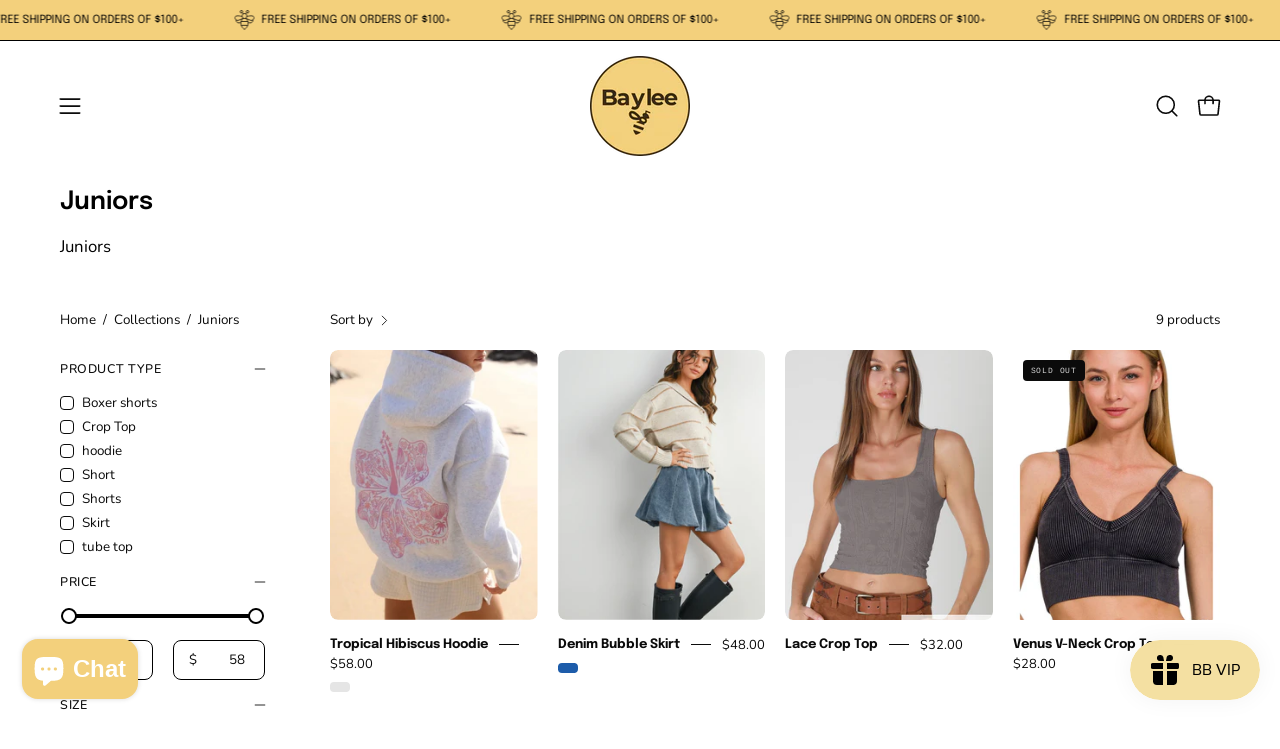

--- FILE ---
content_type: text/html; charset=utf-8
request_url: https://bayleebee.com/collections/junior
body_size: 46926
content:
<!doctype html>
<html class="no-js no-touch page-loading" lang="en">
<head><!--Content in content_for_header -->
<!--LayoutHub-Embed--><meta name="layouthub" /><link rel="stylesheet" href="https://fonts.googleapis.com/css?display=swap&family=Work+Sans:100,200,300,400,500,600,700,800,900|Merriweather:100,200,300,400,500,600,700,800,900" /><link rel="stylesheet" type="text/css" href="[data-uri]" media="all">
<!--LH--><!--/LayoutHub-Embed--><meta charset="utf-8">
  <meta http-equiv='X-UA-Compatible' content='IE=edge'>
  <meta name="viewport" content="width=device-width, height=device-height, initial-scale=1.0, minimum-scale=1.0">
  <link rel="canonical" href="https://bayleebee.com/collections/junior" /><link rel="preconnect" href="https://fonts.shopifycdn.com" crossorigin><link rel="preload" as="font" href="//bayleebee.com/cdn/fonts/nunito/nunito_n4.fc49103dc396b42cae9460289072d384b6c6eb63.woff2" type="font/woff2" crossorigin><link rel="preload" as="font" href="//bayleebee.com/cdn/fonts/epilogue/epilogue_n6.08fec64cb98bb1d92d6fa8e2c6f6b0dbc9d17b85.woff2" type="font/woff2" crossorigin><link rel="preload" as="image" href="//bayleebee.com/cdn/shop/t/24/assets/loading.svg?v=91665432863842511931734799979"><style data-shopify>
  .no-js.page-loading .loading-overlay,
  html:not(.page-loading) .loading-overlay { opacity: 0; visibility: hidden; pointer-events: none; animation: fadeOut 1s ease; transition: visibility 0s linear 1s; }

  .loading-overlay { position: fixed; top: 0; left: 0; z-index: 99999; width: 100vw; height: 100vh; display: flex; align-items: center; justify-content: center; background: var(--overlay-bg, var(--COLOR-BLACK-WHITE)); }</style><style data-shopify>.loader__image__holder { position: absolute; top: 0; left: 0; width: 100%; height: 100%; font-size: 0; display: none; align-items: center; justify-content: center; animation: pulse-loading 2s infinite ease-in-out; }
    .loader__image__holder:has(.loader__image--fallback) { animation: none; }
    .loading-image .loader__image__holder { display: flex; }
    .loader__image { max-width: 150px; height: auto; object-fit: contain; }
    .loading-image .loader__image--fallback { width: 150px; height: 150px; max-width: 150px; mask: var(--loading-svg) center center/contain no-repeat; background: var(--overlay-bg-svg, var(--COLOR-WHITE-BLACK)); }</style><script>
    const loadingAppearance = "once";
    const loaded = sessionStorage.getItem('loaded');

    if (loadingAppearance === 'once') {
      if (loaded === null) {
        sessionStorage.setItem('loaded', true);
        document.documentElement.classList.add('loading-image');
      }
    } else {
      document.documentElement.classList.add('loading-image');
    }
  </script>
  <title>Juniors &ndash; BAYLEE BEE</title><meta name="description" content="Fun, and Comfy clothes that include tops, bottoms, and sweatshirts.">

<meta property="og:site_name" content="BAYLEE BEE">
<meta property="og:url" content="https://bayleebee.com/collections/junior">
<meta property="og:title" content="Juniors">
<meta property="og:type" content="product.group">
<meta property="og:description" content="Fun, and Comfy clothes that include tops, bottoms, and sweatshirts."><meta property="og:image" content="http://bayleebee.com/cdn/shop/collections/78efe90bdae898a9b6284bf0d8b88cf18fdc08251f1d09104e707259512ab344.webp?v=1768743118">
  <meta property="og:image:secure_url" content="https://bayleebee.com/cdn/shop/collections/78efe90bdae898a9b6284bf0d8b88cf18fdc08251f1d09104e707259512ab344.webp?v=1768743118">
  <meta property="og:image:width" content="908">
  <meta property="og:image:height" content="1270"><meta name="twitter:card" content="summary_large_image">
<meta name="twitter:title" content="Juniors">
<meta name="twitter:description" content="Fun, and Comfy clothes that include tops, bottoms, and sweatshirts."><style data-shopify>@font-face {
  font-family: Epilogue;
  font-weight: 600;
  font-style: normal;
  font-display: swap;
  src: url("//bayleebee.com/cdn/fonts/epilogue/epilogue_n6.08fec64cb98bb1d92d6fa8e2c6f6b0dbc9d17b85.woff2") format("woff2"),
       url("//bayleebee.com/cdn/fonts/epilogue/epilogue_n6.c4a59100c1459cdffd805ffafdeadfcb3de81168.woff") format("woff");
}

@font-face {
  font-family: Nunito;
  font-weight: 400;
  font-style: normal;
  font-display: swap;
  src: url("//bayleebee.com/cdn/fonts/nunito/nunito_n4.fc49103dc396b42cae9460289072d384b6c6eb63.woff2") format("woff2"),
       url("//bayleebee.com/cdn/fonts/nunito/nunito_n4.5d26d13beeac3116db2479e64986cdeea4c8fbdd.woff") format("woff");
}




  @font-face {
  font-family: Epilogue;
  font-weight: 700;
  font-style: normal;
  font-display: swap;
  src: url("//bayleebee.com/cdn/fonts/epilogue/epilogue_n7.fb80b89fb7077e0359e6663154e9894555eca74f.woff2") format("woff2"),
       url("//bayleebee.com/cdn/fonts/epilogue/epilogue_n7.5f11ea669ef0a5dd6e61bb530f5591ebdca93172.woff") format("woff");
}




  @font-face {
  font-family: Epilogue;
  font-weight: 400;
  font-style: normal;
  font-display: swap;
  src: url("//bayleebee.com/cdn/fonts/epilogue/epilogue_n4.1f76c7520f03b0a6e3f97f1207c74feed2e1968f.woff2") format("woff2"),
       url("//bayleebee.com/cdn/fonts/epilogue/epilogue_n4.38049608164cf48b1e6928c13855d2ab66b3b435.woff") format("woff");
}




  @font-face {
  font-family: Epilogue;
  font-weight: 900;
  font-style: normal;
  font-display: swap;
  src: url("//bayleebee.com/cdn/fonts/epilogue/epilogue_n9.41f32e09dec56d6e52ae7b21f54ebbdefe1d7b25.woff2") format("woff2"),
       url("//bayleebee.com/cdn/fonts/epilogue/epilogue_n9.34c2d8a11cd7ab17dcc4ba1a00e1f043a90b7901.woff") format("woff");
}




  @font-face {
  font-family: Nunito;
  font-weight: 200;
  font-style: normal;
  font-display: swap;
  src: url("//bayleebee.com/cdn/fonts/nunito/nunito_n2.d16058aa43c548e5ee76cc5584f729745163ad40.woff2") format("woff2"),
       url("//bayleebee.com/cdn/fonts/nunito/nunito_n2.a59e9ae4575fd3843c8fb38562d4a2c01973b2a6.woff") format("woff");
}




  @font-face {
  font-family: Nunito;
  font-weight: 500;
  font-style: normal;
  font-display: swap;
  src: url("//bayleebee.com/cdn/fonts/nunito/nunito_n5.a0f0edcf8fc7e6ef641de980174adff4690e50c2.woff2") format("woff2"),
       url("//bayleebee.com/cdn/fonts/nunito/nunito_n5.b31690ac83c982675aeba15b7e6c0a6ec38755b3.woff") format("woff");
}




  @font-face {
  font-family: Nunito;
  font-weight: 400;
  font-style: italic;
  font-display: swap;
  src: url("//bayleebee.com/cdn/fonts/nunito/nunito_i4.fd53bf99043ab6c570187ed42d1b49192135de96.woff2") format("woff2"),
       url("//bayleebee.com/cdn/fonts/nunito/nunito_i4.cb3876a003a73aaae5363bb3e3e99d45ec598cc6.woff") format("woff");
}




  @font-face {
  font-family: Nunito;
  font-weight: 700;
  font-style: italic;
  font-display: swap;
  src: url("//bayleebee.com/cdn/fonts/nunito/nunito_i7.3f8ba2027bc9ceb1b1764ecab15bae73f86c4632.woff2") format("woff2"),
       url("//bayleebee.com/cdn/fonts/nunito/nunito_i7.82bfb5f86ec77ada3c9f660da22064c2e46e1469.woff") format("woff");
}




:root {--COLOR-PRIMARY-OPPOSITE: #000000;
  --COLOR-PRIMARY-OPPOSITE-ALPHA-20: rgba(0, 0, 0, 0.2);
  --COLOR-PRIMARY-LIGHTEN-DARKEN-ALPHA-20: rgba(239, 191, 77, 0.2);
  --COLOR-PRIMARY-LIGHTEN-DARKEN-ALPHA-30: rgba(239, 191, 77, 0.3);

  --PRIMARY-BUTTONS-COLOR-BG: #f3d07c;
  --PRIMARY-BUTTONS-COLOR-TEXT: #000000;
  --PRIMARY-BUTTONS-COLOR-TEXT-ALPHA-10: rgba(0, 0, 0, 0.1);
  --PRIMARY-BUTTONS-COLOR-BORDER: #f3d07c;

  --PRIMARY-BUTTONS-COLOR-LIGHTEN-DARKEN: #efbf4d;

  --PRIMARY-BUTTONS-COLOR-ALPHA-05: rgba(243, 208, 124, 0.05);
  --PRIMARY-BUTTONS-COLOR-ALPHA-10: rgba(243, 208, 124, 0.1);
  --PRIMARY-BUTTONS-COLOR-ALPHA-50: rgba(243, 208, 124, 0.5);--COLOR-SECONDARY-OPPOSITE: #000000;
  --COLOR-SECONDARY-OPPOSITE-ALPHA-20: rgba(0, 0, 0, 0.2);
  --COLOR-SECONDARY-LIGHTEN-DARKEN-ALPHA-20: rgba(230, 230, 230, 0.2);
  --COLOR-SECONDARY-LIGHTEN-DARKEN-ALPHA-30: rgba(230, 230, 230, 0.3);

  --SECONDARY-BUTTONS-COLOR-BG: #ffffff;
  --SECONDARY-BUTTONS-COLOR-TEXT: #000000;
  --SECONDARY-BUTTONS-COLOR-TEXT-ALPHA-10: rgba(0, 0, 0, 0.1);
  --SECONDARY-BUTTONS-COLOR-BORDER: #ffffff;

  --SECONDARY-BUTTONS-COLOR-ALPHA-05: rgba(255, 255, 255, 0.05);
  --SECONDARY-BUTTONS-COLOR-ALPHA-10: rgba(255, 255, 255, 0.1);
  --SECONDARY-BUTTONS-COLOR-ALPHA-50: rgba(255, 255, 255, 0.5);--OUTLINE-BUTTONS-PRIMARY-BG: transparent;
  --OUTLINE-BUTTONS-PRIMARY-TEXT: #f3d07c;
  --OUTLINE-BUTTONS-PRIMARY-TEXT-ALPHA-10: rgba(243, 208, 124, 0.1);
  --OUTLINE-BUTTONS-PRIMARY-BORDER: #f3d07c;
  --OUTLINE-BUTTONS-PRIMARY-BG-HOVER: rgba(239, 191, 77, 0.2);

  --OUTLINE-BUTTONS-SECONDARY-BG: transparent;
  --OUTLINE-BUTTONS-SECONDARY-TEXT: #ffffff;
  --OUTLINE-BUTTONS-SECONDARY-TEXT-ALPHA-10: rgba(255, 255, 255, 0.1);
  --OUTLINE-BUTTONS-SECONDARY-BORDER: #ffffff;
  --OUTLINE-BUTTONS-SECONDARY-BG-HOVER: rgba(230, 230, 230, 0.2);

  --OUTLINE-BUTTONS-WHITE-BG: transparent;
  --OUTLINE-BUTTONS-WHITE-TEXT: #ffffff;
  --OUTLINE-BUTTONS-WHITE-TEXT-ALPHA-10: rgba(255, 255, 255, 0.1);
  --OUTLINE-BUTTONS-WHITE-BORDER: #ffffff;

  --OUTLINE-BUTTONS-BLACK-BG: transparent;
  --OUTLINE-BUTTONS-BLACK-TEXT: #000000;
  --OUTLINE-BUTTONS-BLACK-TEXT-ALPHA-10: rgba(0, 0, 0, 0.1);
  --OUTLINE-BUTTONS-BLACK-BORDER: #000000;--OUTLINE-SOLID-BUTTONS-PRIMARY-BG: #f3d07c;
  --OUTLINE-SOLID-BUTTONS-PRIMARY-TEXT: #000000;
  --OUTLINE-SOLID-BUTTONS-PRIMARY-TEXT-ALPHA-10: rgba(0, 0, 0, 0.1);
  --OUTLINE-SOLID-BUTTONS-PRIMARY-BORDER: #000000;
  --OUTLINE-SOLID-BUTTONS-PRIMARY-BG-HOVER: rgba(0, 0, 0, 0.2);

  --OUTLINE-SOLID-BUTTONS-SECONDARY-BG: #ffffff;
  --OUTLINE-SOLID-BUTTONS-SECONDARY-TEXT: #000000;
  --OUTLINE-SOLID-BUTTONS-SECONDARY-TEXT-ALPHA-10: rgba(0, 0, 0, 0.1);
  --OUTLINE-SOLID-BUTTONS-SECONDARY-BORDER: #000000;
  --OUTLINE-SOLID-BUTTONS-SECONDARY-BG-HOVER: rgba(0, 0, 0, 0.2);

  --OUTLINE-SOLID-BUTTONS-WHITE-BG: #ffffff;
  --OUTLINE-SOLID-BUTTONS-WHITE-TEXT: #000000;
  --OUTLINE-SOLID-BUTTONS-WHITE-TEXT-ALPHA-10: rgba(0, 0, 0, 0.1);
  --OUTLINE-SOLID-BUTTONS-WHITE-BORDER: #000000;

  --OUTLINE-SOLID-BUTTONS-BLACK-BG: #000000;
  --OUTLINE-SOLID-BUTTONS-BLACK-TEXT: #ffffff;
  --OUTLINE-SOLID-BUTTONS-BLACK-TEXT-ALPHA-10: rgba(255, 255, 255, 0.1);
  --OUTLINE-SOLID-BUTTONS-BLACK-BORDER: #ffffff;--COLOR-HEADING: #0b0b0b;
  --COLOR-TEXT: #0b0b0b;
  --COLOR-TEXT-DARKEN: #000000;
  --COLOR-TEXT-LIGHTEN: #3e3e3e;
  --COLOR-TEXT-ALPHA-5: rgba(11, 11, 11, 0.05);
  --COLOR-TEXT-ALPHA-8: rgba(11, 11, 11, 0.08);
  --COLOR-TEXT-ALPHA-10: rgba(11, 11, 11, 0.1);
  --COLOR-TEXT-ALPHA-15: rgba(11, 11, 11, 0.15);
  --COLOR-TEXT-ALPHA-20: rgba(11, 11, 11, 0.2);
  --COLOR-TEXT-ALPHA-25: rgba(11, 11, 11, 0.25);
  --COLOR-TEXT-ALPHA-50: rgba(11, 11, 11, 0.5);
  --COLOR-TEXT-ALPHA-60: rgba(11, 11, 11, 0.6);
  --COLOR-TEXT-ALPHA-85: rgba(11, 11, 11, 0.85);

  --COLOR-BG: #ffffff;
  --COLOR-BG-ALPHA-25: rgba(255, 255, 255, 0.25);
  --COLOR-BG-ALPHA-35: rgba(255, 255, 255, 0.35);
  --COLOR-BG-ALPHA-60: rgba(255, 255, 255, 0.6);
  --COLOR-BG-ALPHA-65: rgba(255, 255, 255, 0.65);
  --COLOR-BG-ALPHA-85: rgba(255, 255, 255, 0.85);
  --COLOR-BG-DARKEN: #e6e6e6;
  --COLOR-BG-LIGHTEN-DARKEN: #e6e6e6;
  --COLOR-BG-LIGHTEN-DARKEN-SHIMMER-BG: #fafafa;
  --COLOR-BG-LIGHTEN-DARKEN-SHIMMER-EFFECT: #f5f5f5;
  --COLOR-BG-LIGHTEN-DARKEN-SHIMMER-ENHANCEMENT: #000000;
  --COLOR-BG-LIGHTEN-DARKEN-FOREGROUND: #f7f7f7;
  --COLOR-BG-LIGHTEN-DARKEN-HIGHLIGHT: #f3d07c;
  --COLOR-BG-LIGHTEN-DARKEN-SEARCH-LOADER: #cccccc;
  --COLOR-BG-LIGHTEN-DARKEN-SEARCH-LOADER-LINE: #e6e6e6;
  --COLOR-BG-LIGHTEN-DARKEN-2: #cdcdcd;
  --COLOR-BG-LIGHTEN-DARKEN-3: #c0c0c0;
  --COLOR-BG-LIGHTEN-DARKEN-4: #b3b3b3;
  --COLOR-BG-LIGHTEN-DARKEN-5: #a6a6a6;
  --COLOR-BG-LIGHTEN-DARKEN-6: #9a9a9a;
  --COLOR-BG-LIGHTEN-DARKEN-CONTRAST: #b3b3b3;
  --COLOR-BG-LIGHTEN-DARKEN-CONTRAST-2: #a6a6a6;
  --COLOR-BG-LIGHTEN-DARKEN-CONTRAST-3: #999999;
  --COLOR-BG-LIGHTEN-DARKEN-CONTRAST-4: #8c8c8c;
  --COLOR-BG-LIGHTEN-DARKEN-CONTRAST-5: #808080;
  --COLOR-BG-LIGHTEN-DARKEN-CONTRAST-6: #737373;

  --COLOR-BG-SECONDARY: #f3d07c;
  --COLOR-BG-SECONDARY-LIGHTEN-DARKEN: #efbf4d;
  --COLOR-BG-SECONDARY-LIGHTEN-DARKEN-CONTRAST: #674b09;

  --COLOR-INPUT-BG: #ffffff;

  --COLOR-ACCENT: #f3d07c;
  --COLOR-ACCENT-TEXT: #000;
  --COLOR-ACCENT-MIX-ALPHA: rgba(122, 104, 62, 0.1);

  --COLOR-BORDER: #000000;
  --COLOR-BORDER-ALPHA-15: rgba(0, 0, 0, 0.15);
  --COLOR-BORDER-ALPHA-30: rgba(0, 0, 0, 0.3);
  --COLOR-BORDER-ALPHA-50: rgba(0, 0, 0, 0.5);
  --COLOR-BORDER-ALPHA-65: rgba(0, 0, 0, 0.65);
  --COLOR-BORDER-LIGHTEN-DARKEN: #4d4d4d;
  --COLOR-BORDER-HAIRLINE: #f7f7f7;

  --COLOR-SALE-BG: #d02e2e;
  --COLOR-SALE-TEXT: #ffffff;
  --COLOR-CUSTOM-BG: #ffffff;
  --COLOR-CUSTOM-TEXT: #000000;
  --COLOR-SOLD-BG: #0b0b0b;
  --COLOR-SOLD-TEXT: #d3d3d3;
  --COLOR-SAVING-BG: #d02e2e;
  --COLOR-SAVING-TEXT: #ffffff;

  --COLOR-WHITE-BLACK: #fff;
  --COLOR-BLACK-WHITE: #000;
  --COLOR-BLACK-WHITE-ALPHA-25: rgba(0, 0, 0, 0.25);
  --COLOR-BLACK-WHITE-ALPHA-34: rgba(0, 0, 0, 0.34);
  --COLOR-BG-OVERLAY: rgba(255, 255, 255, 0.5);--COLOR-DISABLED-GREY: rgba(11, 11, 11, 0.05);
  --COLOR-DISABLED-GREY-DARKEN: rgba(11, 11, 11, 0.45);
  --COLOR-ERROR: #D02E2E;
  --COLOR-ERROR-BG: #f3cbcb;
  --COLOR-SUCCESS: #56AD6A;
  --COLOR-SUCCESS-BG: #ECFEF0;
  --COLOR-WARN: #ECBD5E;
  --COLOR-TRANSPARENT: rgba(255, 255, 255, 0);

  --COLOR-WHITE: #ffffff;
  --COLOR-WHITE-DARKEN: #f2f2f2;
  --COLOR-WHITE-ALPHA-10: rgba(255, 255, 255, 0.1);
  --COLOR-WHITE-ALPHA-20: rgba(255, 255, 255, 0.2);
  --COLOR-WHITE-ALPHA-25: rgba(255, 255, 255, 0.25);
  --COLOR-WHITE-ALPHA-50: rgba(255, 255, 255, 0.5);
  --COLOR-WHITE-ALPHA-60: rgba(255, 255, 255, 0.6);
  --COLOR-BLACK: #000000;
  --COLOR-BLACK-LIGHTEN: #1a1a1a;
  --COLOR-BLACK-ALPHA-10: rgba(0, 0, 0, 0.1);
  --COLOR-BLACK-ALPHA-20: rgba(0, 0, 0, 0.2);
  --COLOR-BLACK-ALPHA-25: rgba(0, 0, 0, 0.25);
  --COLOR-BLACK-ALPHA-50: rgba(0, 0, 0, 0.5);
  --COLOR-BLACK-ALPHA-60: rgba(0, 0, 0, 0.6);--FONT-STACK-BODY: Nunito, sans-serif;
  --FONT-STYLE-BODY: normal;
  --FONT-STYLE-BODY-ITALIC: italic;
  --FONT-ADJUST-BODY: 1.05;

  --FONT-WEIGHT-BODY: 400;
  --FONT-WEIGHT-BODY-LIGHT: 200;
  --FONT-WEIGHT-BODY-MEDIUM: 700;
  --FONT-WEIGHT-BODY-BOLD: 500;

  --FONT-STACK-HEADING: Epilogue, sans-serif;
  --FONT-STYLE-HEADING: normal;
  --FONT-STYLE-HEADING-ITALIC: italic;
  --FONT-ADJUST-HEADING: 0.75;

  --FONT-WEIGHT-HEADING: 600;
  --FONT-WEIGHT-HEADING-LIGHT: 400;
  --FONT-WEIGHT-HEADING-MEDIUM: 900;
  --FONT-WEIGHT-HEADING-BOLD: 700;

  --FONT-STACK-NAV: Nunito, sans-serif;
  --FONT-STYLE-NAV: normal;
  --FONT-STYLE-NAV-ITALIC: italic;
  --FONT-ADJUST-NAV: 0.9;
  --FONT-ADJUST-NAV-TOP-LEVEL: 0.8;

  --FONT-WEIGHT-NAV: 400;
  --FONT-WEIGHT-NAV-LIGHT: 200;
  --FONT-WEIGHT-NAV-MEDIUM: 700;
  --FONT-WEIGHT-NAV-BOLD: 500;

  --FONT-ADJUST-PRODUCT-GRID: 1.0;
  --FONT-ADJUST-PRODUCT-GRID-HEADING: 0.9;

  --FONT-ADJUST-BADGES: 1.0;

  --FONT-STACK-BUTTON: Nunito, sans-serif;
  --FONT-STYLE-BUTTON: normal;
  --FONT-STYLE-BUTTON-ITALIC: italic;
  --FONT-ADJUST-BUTTON: 0.8;

  --FONT-WEIGHT-BUTTON: 400;
  --FONT-WEIGHT-BUTTON-MEDIUM: 700;
  --FONT-WEIGHT-BUTTON-BOLD: 500;

  --FONT-STACK-SUBHEADING: "SF Mono", Menlo, Consolas, Monaco, Liberation Mono, Lucida Console, monospace, Apple Color Emoji, Segoe UI Emoji, Segoe UI Symbol;
  --FONT-STYLE-SUBHEADING: normal;
  --FONT-ADJUST-SUBHEADING: 0.75;

  --FONT-WEIGHT-SUBHEADING: 400;
  --FONT-WEIGHT-SUBHEADING-BOLD: 600;

  --FONT-STACK-LABEL: Nunito, sans-serif;
  --FONT-STYLE-LABEL: normal;
  --FONT-ADJUST-LABEL: 0.65;

  --FONT-WEIGHT-LABEL: 500;

  --LETTER-SPACING-NAV: 0.05em;
  --LETTER-SPACING-SUBHEADING: 0.1em;
  --LETTER-SPACING-BUTTON: 0.075em;
  --LETTER-SPACING-LABEL: 0.05em;

  --BUTTON-TEXT-CAPS: uppercase;
  --HEADING-TEXT-CAPS: none;
  --SUBHEADING-TEXT-CAPS: uppercase;
  --LABEL-TEXT-CAPS: uppercase;--FONT-SIZE-INPUT: 1.05rem;--RADIUS: 8px;
  --RADIUS-SMALL: 8px;
  --RADIUS-TINY: 8px;
  --RADIUS-BADGE: 3px;
  --RADIUS-CHECKBOX: 4px;
  --RADIUS-TEXTAREA: 8px;--PRODUCT-MEDIA-PADDING-TOP: 130.0%;--BORDER-WIDTH: 1px;--STROKE-WIDTH: 12px;--SITE-WIDTH: 1440px;
  --SITE-WIDTH-NARROW: 840px;--COLOR-UPSELLS-BG: #fff7f2;
  --COLOR-UPSELLS-TEXT: #0B0B0B;
  --COLOR-UPSELLS-TEXT-LIGHTEN: #3e3e3e;
  --COLOR-UPSELLS-DISABLED-GREY-DARKEN: rgba(11, 11, 11, 0.45);
  --UPSELLS-HEIGHT: 100px;
  --UPSELLS-IMAGE-WIDTH: 30%;--ICON-ARROW-RIGHT: url( "//bayleebee.com/cdn/shop/t/24/assets/icon-chevron-right.svg?v=115618353204357621731734799979" );--loading-svg: url( "//bayleebee.com/cdn/shop/t/24/assets/loading.svg?v=91665432863842511931734799979" );
  --icon-check: url( "//bayleebee.com/cdn/shop/t/24/assets/icon-check.svg?v=175316081881880408121734799979" );
  --icon-check-swatch: url( "//bayleebee.com/cdn/shop/t/24/assets/icon-check-swatch.svg?v=131897745589030387781734799979" );
  --icon-zoom-in: url( "//bayleebee.com/cdn/shop/t/24/assets/icon-zoom-in.svg?v=157433013461716915331734799979" );
  --icon-zoom-out: url( "//bayleebee.com/cdn/shop/t/24/assets/icon-zoom-out.svg?v=164909107869959372931734799979" );--collection-sticky-bar-height: 0px;
  --collection-image-padding-top: 60%;

  --drawer-width: 400px;
  --drawer-transition: transform 0.4s cubic-bezier(0.46, 0.01, 0.32, 1);--gutter: 60px;
  --gutter-mobile: 20px;
  --grid-gutter: 20px;
  --grid-gutter-mobile: 35px;--inner: 20px;
  --inner-tablet: 18px;
  --inner-mobile: 16px;--grid: repeat(4, minmax(0, 1fr));
  --grid-tablet: repeat(3, minmax(0, 1fr));
  --grid-mobile: repeat(2, minmax(0, 1fr));
  --megamenu-grid: repeat(4, minmax(0, 1fr));
  --grid-row: 1 / span 4;--scrollbar-width: 0px;--overlay: #000;
  --overlay-opacity: 1;--swatch-width: 38px;
  --swatch-height: 26px;
  --swatch-size: 32px;
  --swatch-size-mobile: 30px;

  
  --move-offset: 20px;

  
  --autoplay-speed: 2200ms;

  

    --filter-bg: none;
    --product-filter-bg: none;}</style><link href="//bayleebee.com/cdn/shop/t/24/assets/theme.css?v=66940769693664180551734799979" rel="stylesheet" type="text/css" media="all" /><script type="text/javascript">
    if (window.MSInputMethodContext && document.documentMode) {
      var scripts = document.getElementsByTagName('script')[0];
      var polyfill = document.createElement("script");
      polyfill.defer = true;
      polyfill.src = "//bayleebee.com/cdn/shop/t/24/assets/ie11.js?v=164037955086922138091734799979";

      scripts.parentNode.insertBefore(polyfill, scripts);

      document.documentElement.classList.add('ie11');
    } else {
      document.documentElement.className = document.documentElement.className.replace('no-js', 'js');
    }

    let root = '/';
    if (root[root.length - 1] !== '/') {
      root = `${root}/`;
    }

    window.theme = {
      routes: {
        root: root,
        cart_url: "\/cart",
        cart_add_url: "\/cart\/add",
        cart_change_url: "\/cart\/change",
        shop_url: "https:\/\/bayleebee.com",
        searchUrl: '/search',
        predictiveSearchUrl: '/search/suggest',
        product_recommendations_url: "\/recommendations\/products"
      },
      assets: {
        photoswipe: '//bayleebee.com/cdn/shop/t/24/assets/photoswipe.js?v=162613001030112971491734799979',
        smoothscroll: '//bayleebee.com/cdn/shop/t/24/assets/smoothscroll.js?v=37906625415260927261734799979',
        no_image: "//bayleebee.com/cdn/shopifycloud/storefront/assets/no-image-2048-a2addb12_1024x.gif",
        swatches: '//bayleebee.com/cdn/shop/t/24/assets/swatches.json?v=108341084980828767351734799979',
        base: "//bayleebee.com/cdn/shop/t/24/assets/"
      },
      strings: {
        add_to_cart: "Add to Cart",
        cart_acceptance_error: "You must accept our terms and conditions.",
        cart_empty: "Your cart is currently empty.",
        cart_price: "Price",
        cart_quantity: "Quantity",
        cart_items_one: "{{ count }} item",
        cart_items_many: "{{ count }} items",
        cart_title: "Cart",
        cart_total: "Total",
        continue_shopping: "Continue Shopping",
        free: "Free",
        limit_error: "Sorry, looks like we don\u0026#39;t have enough of this product.",
        preorder: "Pre-Order",
        remove: "Remove",
        sale_badge_text: "Sale",
        saving_badge: "Save {{ discount }}",
        saving_up_to_badge: "Save up to {{ discount }}",
        sold_out: "Sold Out",
        subscription: "Subscription",
        unavailable: "Unavailable",
        unit_price_label: "Unit price",
        unit_price_separator: "per",
        zero_qty_error: "Quantity must be greater than 0.",
        delete_confirm: "Are you sure you wish to delete this address?",
        newsletter_product_availability: "Notify Me When It’s Available"
      },
      icons: {
        plus: '<svg aria-hidden="true" focusable="false" role="presentation" class="icon icon-toggle-plus" viewBox="0 0 192 192"><path d="M30 96h132M96 30v132" stroke="currentColor" stroke-linecap="round" stroke-linejoin="round"/></svg>',
        minus: '<svg aria-hidden="true" focusable="false" role="presentation" class="icon icon-toggle-minus" viewBox="0 0 192 192"><path d="M30 96h132" stroke="currentColor" stroke-linecap="round" stroke-linejoin="round"/></svg>',
        close: '<svg aria-hidden="true" focusable="false" role="presentation" class="icon icon-close" viewBox="0 0 192 192"><path d="M150 42 42 150M150 150 42 42" stroke="currentColor" stroke-linecap="round" stroke-linejoin="round"/></svg>'
      },
      settings: {
        animationsEnabled: true,
        cartType: "drawer",
        enableAcceptTerms: false,
        enableInfinityScroll: false,
        enablePaymentButton: false,
        gridImageSize: "cover",
        gridImageAspectRatio: 1.3,
        mobileMenuBehaviour: "link",
        productGridHover: "image",
        savingBadgeType: "percentage",
        showSaleBadge: true,
        showSoldBadge: true,
        showSavingBadge: true,
        quickBuy: "quick_buy",
        suggestArticles: false,
        suggestCollections: true,
        suggestProducts: true,
        suggestPages: false,
        suggestionsResultsLimit: 5,
        currency_code_enable: false,
        hideInventoryCount: true,
        colorSwatchesType: "theme",
        atcButtonShowPrice: false,
      },
      sizes: {
        mobile: 480,
        small: 768,
        large: 1024,
        widescreen: 1440
      },
      moneyFormat: "${{amount}}",
      moneyWithCurrencyFormat: "${{amount}} USD",
      subtotal: 0,
      current_iso_code: "USD",
      info: {
        name: 'Palo Alto'
      },
      version: '6.0.1'
    };
    window.PaloAlto = window.PaloAlto || {};
    window.slate = window.slate || {};
    window.isHeaderTransparent = false;
    window.stickyHeaderHeight = 60;
    window.lastWindowWidth = window.innerWidth || document.documentElement.clientWidth;
  </script><script src="//bayleebee.com/cdn/shop/t/24/assets/vendor.js?v=164905933048751944601734799979" defer="defer"></script>
  <script src="//bayleebee.com/cdn/shop/t/24/assets/theme.js?v=159674129514846150541734799979" defer="defer"></script><script>window.performance && window.performance.mark && window.performance.mark('shopify.content_for_header.start');</script><meta name="google-site-verification" content="edQhnunNbr1XybzR1_uGdPjf8X5L3_yzFhI6mzgbCrk">
<meta id="shopify-digital-wallet" name="shopify-digital-wallet" content="/47588802710/digital_wallets/dialog">
<meta name="shopify-checkout-api-token" content="b7d5f6af6844a61d4343ae22468f1540">
<link rel="alternate" type="application/atom+xml" title="Feed" href="/collections/junior.atom" />
<link rel="alternate" type="application/json+oembed" href="https://bayleebee.com/collections/junior.oembed">
<script async="async" src="/checkouts/internal/preloads.js?locale=en-US"></script>
<link rel="preconnect" href="https://shop.app" crossorigin="anonymous">
<script async="async" src="https://shop.app/checkouts/internal/preloads.js?locale=en-US&shop_id=47588802710" crossorigin="anonymous"></script>
<script id="apple-pay-shop-capabilities" type="application/json">{"shopId":47588802710,"countryCode":"US","currencyCode":"USD","merchantCapabilities":["supports3DS"],"merchantId":"gid:\/\/shopify\/Shop\/47588802710","merchantName":"BAYLEE BEE","requiredBillingContactFields":["postalAddress","email"],"requiredShippingContactFields":["postalAddress","email"],"shippingType":"shipping","supportedNetworks":["visa","masterCard","amex","discover","elo","jcb"],"total":{"type":"pending","label":"BAYLEE BEE","amount":"1.00"},"shopifyPaymentsEnabled":true,"supportsSubscriptions":true}</script>
<script id="shopify-features" type="application/json">{"accessToken":"b7d5f6af6844a61d4343ae22468f1540","betas":["rich-media-storefront-analytics"],"domain":"bayleebee.com","predictiveSearch":true,"shopId":47588802710,"locale":"en"}</script>
<script>var Shopify = Shopify || {};
Shopify.shop = "baylee-bee.myshopify.com";
Shopify.locale = "en";
Shopify.currency = {"active":"USD","rate":"1.0"};
Shopify.country = "US";
Shopify.theme = {"name":"Palo Alto*","id":141988528318,"schema_name":"Palo Alto","schema_version":"6.0.1","theme_store_id":777,"role":"main"};
Shopify.theme.handle = "null";
Shopify.theme.style = {"id":null,"handle":null};
Shopify.cdnHost = "bayleebee.com/cdn";
Shopify.routes = Shopify.routes || {};
Shopify.routes.root = "/";</script>
<script type="module">!function(o){(o.Shopify=o.Shopify||{}).modules=!0}(window);</script>
<script>!function(o){function n(){var o=[];function n(){o.push(Array.prototype.slice.apply(arguments))}return n.q=o,n}var t=o.Shopify=o.Shopify||{};t.loadFeatures=n(),t.autoloadFeatures=n()}(window);</script>
<script>
  window.ShopifyPay = window.ShopifyPay || {};
  window.ShopifyPay.apiHost = "shop.app\/pay";
  window.ShopifyPay.redirectState = null;
</script>
<script id="shop-js-analytics" type="application/json">{"pageType":"collection"}</script>
<script defer="defer" async type="module" src="//bayleebee.com/cdn/shopifycloud/shop-js/modules/v2/client.init-shop-cart-sync_BT-GjEfc.en.esm.js"></script>
<script defer="defer" async type="module" src="//bayleebee.com/cdn/shopifycloud/shop-js/modules/v2/chunk.common_D58fp_Oc.esm.js"></script>
<script defer="defer" async type="module" src="//bayleebee.com/cdn/shopifycloud/shop-js/modules/v2/chunk.modal_xMitdFEc.esm.js"></script>
<script type="module">
  await import("//bayleebee.com/cdn/shopifycloud/shop-js/modules/v2/client.init-shop-cart-sync_BT-GjEfc.en.esm.js");
await import("//bayleebee.com/cdn/shopifycloud/shop-js/modules/v2/chunk.common_D58fp_Oc.esm.js");
await import("//bayleebee.com/cdn/shopifycloud/shop-js/modules/v2/chunk.modal_xMitdFEc.esm.js");

  window.Shopify.SignInWithShop?.initShopCartSync?.({"fedCMEnabled":true,"windoidEnabled":true});

</script>
<script>
  window.Shopify = window.Shopify || {};
  if (!window.Shopify.featureAssets) window.Shopify.featureAssets = {};
  window.Shopify.featureAssets['shop-js'] = {"shop-cart-sync":["modules/v2/client.shop-cart-sync_DZOKe7Ll.en.esm.js","modules/v2/chunk.common_D58fp_Oc.esm.js","modules/v2/chunk.modal_xMitdFEc.esm.js"],"init-fed-cm":["modules/v2/client.init-fed-cm_B6oLuCjv.en.esm.js","modules/v2/chunk.common_D58fp_Oc.esm.js","modules/v2/chunk.modal_xMitdFEc.esm.js"],"shop-cash-offers":["modules/v2/client.shop-cash-offers_D2sdYoxE.en.esm.js","modules/v2/chunk.common_D58fp_Oc.esm.js","modules/v2/chunk.modal_xMitdFEc.esm.js"],"shop-login-button":["modules/v2/client.shop-login-button_QeVjl5Y3.en.esm.js","modules/v2/chunk.common_D58fp_Oc.esm.js","modules/v2/chunk.modal_xMitdFEc.esm.js"],"pay-button":["modules/v2/client.pay-button_DXTOsIq6.en.esm.js","modules/v2/chunk.common_D58fp_Oc.esm.js","modules/v2/chunk.modal_xMitdFEc.esm.js"],"shop-button":["modules/v2/client.shop-button_DQZHx9pm.en.esm.js","modules/v2/chunk.common_D58fp_Oc.esm.js","modules/v2/chunk.modal_xMitdFEc.esm.js"],"avatar":["modules/v2/client.avatar_BTnouDA3.en.esm.js"],"init-windoid":["modules/v2/client.init-windoid_CR1B-cfM.en.esm.js","modules/v2/chunk.common_D58fp_Oc.esm.js","modules/v2/chunk.modal_xMitdFEc.esm.js"],"init-shop-for-new-customer-accounts":["modules/v2/client.init-shop-for-new-customer-accounts_C_vY_xzh.en.esm.js","modules/v2/client.shop-login-button_QeVjl5Y3.en.esm.js","modules/v2/chunk.common_D58fp_Oc.esm.js","modules/v2/chunk.modal_xMitdFEc.esm.js"],"init-shop-email-lookup-coordinator":["modules/v2/client.init-shop-email-lookup-coordinator_BI7n9ZSv.en.esm.js","modules/v2/chunk.common_D58fp_Oc.esm.js","modules/v2/chunk.modal_xMitdFEc.esm.js"],"init-shop-cart-sync":["modules/v2/client.init-shop-cart-sync_BT-GjEfc.en.esm.js","modules/v2/chunk.common_D58fp_Oc.esm.js","modules/v2/chunk.modal_xMitdFEc.esm.js"],"shop-toast-manager":["modules/v2/client.shop-toast-manager_DiYdP3xc.en.esm.js","modules/v2/chunk.common_D58fp_Oc.esm.js","modules/v2/chunk.modal_xMitdFEc.esm.js"],"init-customer-accounts":["modules/v2/client.init-customer-accounts_D9ZNqS-Q.en.esm.js","modules/v2/client.shop-login-button_QeVjl5Y3.en.esm.js","modules/v2/chunk.common_D58fp_Oc.esm.js","modules/v2/chunk.modal_xMitdFEc.esm.js"],"init-customer-accounts-sign-up":["modules/v2/client.init-customer-accounts-sign-up_iGw4briv.en.esm.js","modules/v2/client.shop-login-button_QeVjl5Y3.en.esm.js","modules/v2/chunk.common_D58fp_Oc.esm.js","modules/v2/chunk.modal_xMitdFEc.esm.js"],"shop-follow-button":["modules/v2/client.shop-follow-button_CqMgW2wH.en.esm.js","modules/v2/chunk.common_D58fp_Oc.esm.js","modules/v2/chunk.modal_xMitdFEc.esm.js"],"checkout-modal":["modules/v2/client.checkout-modal_xHeaAweL.en.esm.js","modules/v2/chunk.common_D58fp_Oc.esm.js","modules/v2/chunk.modal_xMitdFEc.esm.js"],"shop-login":["modules/v2/client.shop-login_D91U-Q7h.en.esm.js","modules/v2/chunk.common_D58fp_Oc.esm.js","modules/v2/chunk.modal_xMitdFEc.esm.js"],"lead-capture":["modules/v2/client.lead-capture_BJmE1dJe.en.esm.js","modules/v2/chunk.common_D58fp_Oc.esm.js","modules/v2/chunk.modal_xMitdFEc.esm.js"],"payment-terms":["modules/v2/client.payment-terms_Ci9AEqFq.en.esm.js","modules/v2/chunk.common_D58fp_Oc.esm.js","modules/v2/chunk.modal_xMitdFEc.esm.js"]};
</script>
<script>(function() {
  var isLoaded = false;
  function asyncLoad() {
    if (isLoaded) return;
    isLoaded = true;
    var urls = ["\/\/www.powr.io\/powr.js?powr-token=baylee-bee.myshopify.com\u0026external-type=shopify\u0026shop=baylee-bee.myshopify.com","https:\/\/js.smile.io\/v1\/smile-shopify.js?shop=baylee-bee.myshopify.com","https:\/\/app.layouthub.com\/shopify\/layouthub.js?shop=baylee-bee.myshopify.com","https:\/\/cdn.nfcube.com\/676fb92d3c86d61f0eb3a45de4fb68f7.js?shop=baylee-bee.myshopify.com"];
    for (var i = 0; i < urls.length; i++) {
      var s = document.createElement('script');
      s.type = 'text/javascript';
      s.async = true;
      s.src = urls[i];
      var x = document.getElementsByTagName('script')[0];
      x.parentNode.insertBefore(s, x);
    }
  };
  if(window.attachEvent) {
    window.attachEvent('onload', asyncLoad);
  } else {
    window.addEventListener('load', asyncLoad, false);
  }
})();</script>
<script id="__st">var __st={"a":47588802710,"offset":-18000,"reqid":"b2c86bbd-5000-42b3-bf76-4c18ec10de1d-1769145498","pageurl":"bayleebee.com\/collections\/junior","u":"801c97f41e9a","p":"collection","rtyp":"collection","rid":281990267070};</script>
<script>window.ShopifyPaypalV4VisibilityTracking = true;</script>
<script id="captcha-bootstrap">!function(){'use strict';const t='contact',e='account',n='new_comment',o=[[t,t],['blogs',n],['comments',n],[t,'customer']],c=[[e,'customer_login'],[e,'guest_login'],[e,'recover_customer_password'],[e,'create_customer']],r=t=>t.map((([t,e])=>`form[action*='/${t}']:not([data-nocaptcha='true']) input[name='form_type'][value='${e}']`)).join(','),a=t=>()=>t?[...document.querySelectorAll(t)].map((t=>t.form)):[];function s(){const t=[...o],e=r(t);return a(e)}const i='password',u='form_key',d=['recaptcha-v3-token','g-recaptcha-response','h-captcha-response',i],f=()=>{try{return window.sessionStorage}catch{return}},m='__shopify_v',_=t=>t.elements[u];function p(t,e,n=!1){try{const o=window.sessionStorage,c=JSON.parse(o.getItem(e)),{data:r}=function(t){const{data:e,action:n}=t;return t[m]||n?{data:e,action:n}:{data:t,action:n}}(c);for(const[e,n]of Object.entries(r))t.elements[e]&&(t.elements[e].value=n);n&&o.removeItem(e)}catch(o){console.error('form repopulation failed',{error:o})}}const l='form_type',E='cptcha';function T(t){t.dataset[E]=!0}const w=window,h=w.document,L='Shopify',v='ce_forms',y='captcha';let A=!1;((t,e)=>{const n=(g='f06e6c50-85a8-45c8-87d0-21a2b65856fe',I='https://cdn.shopify.com/shopifycloud/storefront-forms-hcaptcha/ce_storefront_forms_captcha_hcaptcha.v1.5.2.iife.js',D={infoText:'Protected by hCaptcha',privacyText:'Privacy',termsText:'Terms'},(t,e,n)=>{const o=w[L][v],c=o.bindForm;if(c)return c(t,g,e,D).then(n);var r;o.q.push([[t,g,e,D],n]),r=I,A||(h.body.append(Object.assign(h.createElement('script'),{id:'captcha-provider',async:!0,src:r})),A=!0)});var g,I,D;w[L]=w[L]||{},w[L][v]=w[L][v]||{},w[L][v].q=[],w[L][y]=w[L][y]||{},w[L][y].protect=function(t,e){n(t,void 0,e),T(t)},Object.freeze(w[L][y]),function(t,e,n,w,h,L){const[v,y,A,g]=function(t,e,n){const i=e?o:[],u=t?c:[],d=[...i,...u],f=r(d),m=r(i),_=r(d.filter((([t,e])=>n.includes(e))));return[a(f),a(m),a(_),s()]}(w,h,L),I=t=>{const e=t.target;return e instanceof HTMLFormElement?e:e&&e.form},D=t=>v().includes(t);t.addEventListener('submit',(t=>{const e=I(t);if(!e)return;const n=D(e)&&!e.dataset.hcaptchaBound&&!e.dataset.recaptchaBound,o=_(e),c=g().includes(e)&&(!o||!o.value);(n||c)&&t.preventDefault(),c&&!n&&(function(t){try{if(!f())return;!function(t){const e=f();if(!e)return;const n=_(t);if(!n)return;const o=n.value;o&&e.removeItem(o)}(t);const e=Array.from(Array(32),(()=>Math.random().toString(36)[2])).join('');!function(t,e){_(t)||t.append(Object.assign(document.createElement('input'),{type:'hidden',name:u})),t.elements[u].value=e}(t,e),function(t,e){const n=f();if(!n)return;const o=[...t.querySelectorAll(`input[type='${i}']`)].map((({name:t})=>t)),c=[...d,...o],r={};for(const[a,s]of new FormData(t).entries())c.includes(a)||(r[a]=s);n.setItem(e,JSON.stringify({[m]:1,action:t.action,data:r}))}(t,e)}catch(e){console.error('failed to persist form',e)}}(e),e.submit())}));const S=(t,e)=>{t&&!t.dataset[E]&&(n(t,e.some((e=>e===t))),T(t))};for(const o of['focusin','change'])t.addEventListener(o,(t=>{const e=I(t);D(e)&&S(e,y())}));const B=e.get('form_key'),M=e.get(l),P=B&&M;t.addEventListener('DOMContentLoaded',(()=>{const t=y();if(P)for(const e of t)e.elements[l].value===M&&p(e,B);[...new Set([...A(),...v().filter((t=>'true'===t.dataset.shopifyCaptcha))])].forEach((e=>S(e,t)))}))}(h,new URLSearchParams(w.location.search),n,t,e,['guest_login'])})(!0,!0)}();</script>
<script integrity="sha256-4kQ18oKyAcykRKYeNunJcIwy7WH5gtpwJnB7kiuLZ1E=" data-source-attribution="shopify.loadfeatures" defer="defer" src="//bayleebee.com/cdn/shopifycloud/storefront/assets/storefront/load_feature-a0a9edcb.js" crossorigin="anonymous"></script>
<script crossorigin="anonymous" defer="defer" src="//bayleebee.com/cdn/shopifycloud/storefront/assets/shopify_pay/storefront-65b4c6d7.js?v=20250812"></script>
<script data-source-attribution="shopify.dynamic_checkout.dynamic.init">var Shopify=Shopify||{};Shopify.PaymentButton=Shopify.PaymentButton||{isStorefrontPortableWallets:!0,init:function(){window.Shopify.PaymentButton.init=function(){};var t=document.createElement("script");t.src="https://bayleebee.com/cdn/shopifycloud/portable-wallets/latest/portable-wallets.en.js",t.type="module",document.head.appendChild(t)}};
</script>
<script data-source-attribution="shopify.dynamic_checkout.buyer_consent">
  function portableWalletsHideBuyerConsent(e){var t=document.getElementById("shopify-buyer-consent"),n=document.getElementById("shopify-subscription-policy-button");t&&n&&(t.classList.add("hidden"),t.setAttribute("aria-hidden","true"),n.removeEventListener("click",e))}function portableWalletsShowBuyerConsent(e){var t=document.getElementById("shopify-buyer-consent"),n=document.getElementById("shopify-subscription-policy-button");t&&n&&(t.classList.remove("hidden"),t.removeAttribute("aria-hidden"),n.addEventListener("click",e))}window.Shopify?.PaymentButton&&(window.Shopify.PaymentButton.hideBuyerConsent=portableWalletsHideBuyerConsent,window.Shopify.PaymentButton.showBuyerConsent=portableWalletsShowBuyerConsent);
</script>
<script data-source-attribution="shopify.dynamic_checkout.cart.bootstrap">document.addEventListener("DOMContentLoaded",(function(){function t(){return document.querySelector("shopify-accelerated-checkout-cart, shopify-accelerated-checkout")}if(t())Shopify.PaymentButton.init();else{new MutationObserver((function(e,n){t()&&(Shopify.PaymentButton.init(),n.disconnect())})).observe(document.body,{childList:!0,subtree:!0})}}));
</script>
<link id="shopify-accelerated-checkout-styles" rel="stylesheet" media="screen" href="https://bayleebee.com/cdn/shopifycloud/portable-wallets/latest/accelerated-checkout-backwards-compat.css" crossorigin="anonymous">
<style id="shopify-accelerated-checkout-cart">
        #shopify-buyer-consent {
  margin-top: 1em;
  display: inline-block;
  width: 100%;
}

#shopify-buyer-consent.hidden {
  display: none;
}

#shopify-subscription-policy-button {
  background: none;
  border: none;
  padding: 0;
  text-decoration: underline;
  font-size: inherit;
  cursor: pointer;
}

#shopify-subscription-policy-button::before {
  box-shadow: none;
}

      </style>

<script>window.performance && window.performance.mark && window.performance.mark('shopify.content_for_header.end');</script>
<script src="https://cdn.shopify.com/extensions/019be689-f1ac-7abc-a55f-651cfc8c6699/smile-io-273/assets/smile-loader.js" type="text/javascript" defer="defer"></script>
<script src="https://cdn.shopify.com/extensions/e8878072-2f6b-4e89-8082-94b04320908d/inbox-1254/assets/inbox-chat-loader.js" type="text/javascript" defer="defer"></script>
<link href="https://monorail-edge.shopifysvc.com" rel="dns-prefetch">
<script>(function(){if ("sendBeacon" in navigator && "performance" in window) {try {var session_token_from_headers = performance.getEntriesByType('navigation')[0].serverTiming.find(x => x.name == '_s').description;} catch {var session_token_from_headers = undefined;}var session_cookie_matches = document.cookie.match(/_shopify_s=([^;]*)/);var session_token_from_cookie = session_cookie_matches && session_cookie_matches.length === 2 ? session_cookie_matches[1] : "";var session_token = session_token_from_headers || session_token_from_cookie || "";function handle_abandonment_event(e) {var entries = performance.getEntries().filter(function(entry) {return /monorail-edge.shopifysvc.com/.test(entry.name);});if (!window.abandonment_tracked && entries.length === 0) {window.abandonment_tracked = true;var currentMs = Date.now();var navigation_start = performance.timing.navigationStart;var payload = {shop_id: 47588802710,url: window.location.href,navigation_start,duration: currentMs - navigation_start,session_token,page_type: "collection"};window.navigator.sendBeacon("https://monorail-edge.shopifysvc.com/v1/produce", JSON.stringify({schema_id: "online_store_buyer_site_abandonment/1.1",payload: payload,metadata: {event_created_at_ms: currentMs,event_sent_at_ms: currentMs}}));}}window.addEventListener('pagehide', handle_abandonment_event);}}());</script>
<script id="web-pixels-manager-setup">(function e(e,d,r,n,o){if(void 0===o&&(o={}),!Boolean(null===(a=null===(i=window.Shopify)||void 0===i?void 0:i.analytics)||void 0===a?void 0:a.replayQueue)){var i,a;window.Shopify=window.Shopify||{};var t=window.Shopify;t.analytics=t.analytics||{};var s=t.analytics;s.replayQueue=[],s.publish=function(e,d,r){return s.replayQueue.push([e,d,r]),!0};try{self.performance.mark("wpm:start")}catch(e){}var l=function(){var e={modern:/Edge?\/(1{2}[4-9]|1[2-9]\d|[2-9]\d{2}|\d{4,})\.\d+(\.\d+|)|Firefox\/(1{2}[4-9]|1[2-9]\d|[2-9]\d{2}|\d{4,})\.\d+(\.\d+|)|Chrom(ium|e)\/(9{2}|\d{3,})\.\d+(\.\d+|)|(Maci|X1{2}).+ Version\/(15\.\d+|(1[6-9]|[2-9]\d|\d{3,})\.\d+)([,.]\d+|)( \(\w+\)|)( Mobile\/\w+|) Safari\/|Chrome.+OPR\/(9{2}|\d{3,})\.\d+\.\d+|(CPU[ +]OS|iPhone[ +]OS|CPU[ +]iPhone|CPU IPhone OS|CPU iPad OS)[ +]+(15[._]\d+|(1[6-9]|[2-9]\d|\d{3,})[._]\d+)([._]\d+|)|Android:?[ /-](13[3-9]|1[4-9]\d|[2-9]\d{2}|\d{4,})(\.\d+|)(\.\d+|)|Android.+Firefox\/(13[5-9]|1[4-9]\d|[2-9]\d{2}|\d{4,})\.\d+(\.\d+|)|Android.+Chrom(ium|e)\/(13[3-9]|1[4-9]\d|[2-9]\d{2}|\d{4,})\.\d+(\.\d+|)|SamsungBrowser\/([2-9]\d|\d{3,})\.\d+/,legacy:/Edge?\/(1[6-9]|[2-9]\d|\d{3,})\.\d+(\.\d+|)|Firefox\/(5[4-9]|[6-9]\d|\d{3,})\.\d+(\.\d+|)|Chrom(ium|e)\/(5[1-9]|[6-9]\d|\d{3,})\.\d+(\.\d+|)([\d.]+$|.*Safari\/(?![\d.]+ Edge\/[\d.]+$))|(Maci|X1{2}).+ Version\/(10\.\d+|(1[1-9]|[2-9]\d|\d{3,})\.\d+)([,.]\d+|)( \(\w+\)|)( Mobile\/\w+|) Safari\/|Chrome.+OPR\/(3[89]|[4-9]\d|\d{3,})\.\d+\.\d+|(CPU[ +]OS|iPhone[ +]OS|CPU[ +]iPhone|CPU IPhone OS|CPU iPad OS)[ +]+(10[._]\d+|(1[1-9]|[2-9]\d|\d{3,})[._]\d+)([._]\d+|)|Android:?[ /-](13[3-9]|1[4-9]\d|[2-9]\d{2}|\d{4,})(\.\d+|)(\.\d+|)|Mobile Safari.+OPR\/([89]\d|\d{3,})\.\d+\.\d+|Android.+Firefox\/(13[5-9]|1[4-9]\d|[2-9]\d{2}|\d{4,})\.\d+(\.\d+|)|Android.+Chrom(ium|e)\/(13[3-9]|1[4-9]\d|[2-9]\d{2}|\d{4,})\.\d+(\.\d+|)|Android.+(UC? ?Browser|UCWEB|U3)[ /]?(15\.([5-9]|\d{2,})|(1[6-9]|[2-9]\d|\d{3,})\.\d+)\.\d+|SamsungBrowser\/(5\.\d+|([6-9]|\d{2,})\.\d+)|Android.+MQ{2}Browser\/(14(\.(9|\d{2,})|)|(1[5-9]|[2-9]\d|\d{3,})(\.\d+|))(\.\d+|)|K[Aa][Ii]OS\/(3\.\d+|([4-9]|\d{2,})\.\d+)(\.\d+|)/},d=e.modern,r=e.legacy,n=navigator.userAgent;return n.match(d)?"modern":n.match(r)?"legacy":"unknown"}(),u="modern"===l?"modern":"legacy",c=(null!=n?n:{modern:"",legacy:""})[u],f=function(e){return[e.baseUrl,"/wpm","/b",e.hashVersion,"modern"===e.buildTarget?"m":"l",".js"].join("")}({baseUrl:d,hashVersion:r,buildTarget:u}),m=function(e){var d=e.version,r=e.bundleTarget,n=e.surface,o=e.pageUrl,i=e.monorailEndpoint;return{emit:function(e){var a=e.status,t=e.errorMsg,s=(new Date).getTime(),l=JSON.stringify({metadata:{event_sent_at_ms:s},events:[{schema_id:"web_pixels_manager_load/3.1",payload:{version:d,bundle_target:r,page_url:o,status:a,surface:n,error_msg:t},metadata:{event_created_at_ms:s}}]});if(!i)return console&&console.warn&&console.warn("[Web Pixels Manager] No Monorail endpoint provided, skipping logging."),!1;try{return self.navigator.sendBeacon.bind(self.navigator)(i,l)}catch(e){}var u=new XMLHttpRequest;try{return u.open("POST",i,!0),u.setRequestHeader("Content-Type","text/plain"),u.send(l),!0}catch(e){return console&&console.warn&&console.warn("[Web Pixels Manager] Got an unhandled error while logging to Monorail."),!1}}}}({version:r,bundleTarget:l,surface:e.surface,pageUrl:self.location.href,monorailEndpoint:e.monorailEndpoint});try{o.browserTarget=l,function(e){var d=e.src,r=e.async,n=void 0===r||r,o=e.onload,i=e.onerror,a=e.sri,t=e.scriptDataAttributes,s=void 0===t?{}:t,l=document.createElement("script"),u=document.querySelector("head"),c=document.querySelector("body");if(l.async=n,l.src=d,a&&(l.integrity=a,l.crossOrigin="anonymous"),s)for(var f in s)if(Object.prototype.hasOwnProperty.call(s,f))try{l.dataset[f]=s[f]}catch(e){}if(o&&l.addEventListener("load",o),i&&l.addEventListener("error",i),u)u.appendChild(l);else{if(!c)throw new Error("Did not find a head or body element to append the script");c.appendChild(l)}}({src:f,async:!0,onload:function(){if(!function(){var e,d;return Boolean(null===(d=null===(e=window.Shopify)||void 0===e?void 0:e.analytics)||void 0===d?void 0:d.initialized)}()){var d=window.webPixelsManager.init(e)||void 0;if(d){var r=window.Shopify.analytics;r.replayQueue.forEach((function(e){var r=e[0],n=e[1],o=e[2];d.publishCustomEvent(r,n,o)})),r.replayQueue=[],r.publish=d.publishCustomEvent,r.visitor=d.visitor,r.initialized=!0}}},onerror:function(){return m.emit({status:"failed",errorMsg:"".concat(f," has failed to load")})},sri:function(e){var d=/^sha384-[A-Za-z0-9+/=]+$/;return"string"==typeof e&&d.test(e)}(c)?c:"",scriptDataAttributes:o}),m.emit({status:"loading"})}catch(e){m.emit({status:"failed",errorMsg:(null==e?void 0:e.message)||"Unknown error"})}}})({shopId: 47588802710,storefrontBaseUrl: "https://bayleebee.com",extensionsBaseUrl: "https://extensions.shopifycdn.com/cdn/shopifycloud/web-pixels-manager",monorailEndpoint: "https://monorail-edge.shopifysvc.com/unstable/produce_batch",surface: "storefront-renderer",enabledBetaFlags: ["2dca8a86"],webPixelsConfigList: [{"id":"526549182","configuration":"{\"config\":\"{\\\"pixel_id\\\":\\\"G-BVQ4X1C58W\\\",\\\"target_country\\\":\\\"US\\\",\\\"gtag_events\\\":[{\\\"type\\\":\\\"begin_checkout\\\",\\\"action_label\\\":\\\"G-BVQ4X1C58W\\\"},{\\\"type\\\":\\\"search\\\",\\\"action_label\\\":\\\"G-BVQ4X1C58W\\\"},{\\\"type\\\":\\\"view_item\\\",\\\"action_label\\\":[\\\"G-BVQ4X1C58W\\\",\\\"MC-N00Q7VFXSC\\\"]},{\\\"type\\\":\\\"purchase\\\",\\\"action_label\\\":[\\\"G-BVQ4X1C58W\\\",\\\"MC-N00Q7VFXSC\\\"]},{\\\"type\\\":\\\"page_view\\\",\\\"action_label\\\":[\\\"G-BVQ4X1C58W\\\",\\\"MC-N00Q7VFXSC\\\"]},{\\\"type\\\":\\\"add_payment_info\\\",\\\"action_label\\\":\\\"G-BVQ4X1C58W\\\"},{\\\"type\\\":\\\"add_to_cart\\\",\\\"action_label\\\":\\\"G-BVQ4X1C58W\\\"}],\\\"enable_monitoring_mode\\\":false}\"}","eventPayloadVersion":"v1","runtimeContext":"OPEN","scriptVersion":"b2a88bafab3e21179ed38636efcd8a93","type":"APP","apiClientId":1780363,"privacyPurposes":[],"dataSharingAdjustments":{"protectedCustomerApprovalScopes":["read_customer_address","read_customer_email","read_customer_name","read_customer_personal_data","read_customer_phone"]}},{"id":"430506174","configuration":"{\"pixelCode\":\"CA1U3RBC77UDJ5K5P0QG\"}","eventPayloadVersion":"v1","runtimeContext":"STRICT","scriptVersion":"22e92c2ad45662f435e4801458fb78cc","type":"APP","apiClientId":4383523,"privacyPurposes":["ANALYTICS","MARKETING","SALE_OF_DATA"],"dataSharingAdjustments":{"protectedCustomerApprovalScopes":["read_customer_address","read_customer_email","read_customer_name","read_customer_personal_data","read_customer_phone"]}},{"id":"169935038","configuration":"{\"pixel_id\":\"375546070276424\",\"pixel_type\":\"facebook_pixel\",\"metaapp_system_user_token\":\"-\"}","eventPayloadVersion":"v1","runtimeContext":"OPEN","scriptVersion":"ca16bc87fe92b6042fbaa3acc2fbdaa6","type":"APP","apiClientId":2329312,"privacyPurposes":["ANALYTICS","MARKETING","SALE_OF_DATA"],"dataSharingAdjustments":{"protectedCustomerApprovalScopes":["read_customer_address","read_customer_email","read_customer_name","read_customer_personal_data","read_customer_phone"]}},{"id":"16449726","configuration":"{\"myshopifyDomain\":\"baylee-bee.myshopify.com\"}","eventPayloadVersion":"v1","runtimeContext":"STRICT","scriptVersion":"23b97d18e2aa74363140dc29c9284e87","type":"APP","apiClientId":2775569,"privacyPurposes":["ANALYTICS","MARKETING","SALE_OF_DATA"],"dataSharingAdjustments":{"protectedCustomerApprovalScopes":["read_customer_address","read_customer_email","read_customer_name","read_customer_phone","read_customer_personal_data"]}},{"id":"shopify-app-pixel","configuration":"{}","eventPayloadVersion":"v1","runtimeContext":"STRICT","scriptVersion":"0450","apiClientId":"shopify-pixel","type":"APP","privacyPurposes":["ANALYTICS","MARKETING"]},{"id":"shopify-custom-pixel","eventPayloadVersion":"v1","runtimeContext":"LAX","scriptVersion":"0450","apiClientId":"shopify-pixel","type":"CUSTOM","privacyPurposes":["ANALYTICS","MARKETING"]}],isMerchantRequest: false,initData: {"shop":{"name":"BAYLEE BEE","paymentSettings":{"currencyCode":"USD"},"myshopifyDomain":"baylee-bee.myshopify.com","countryCode":"US","storefrontUrl":"https:\/\/bayleebee.com"},"customer":null,"cart":null,"checkout":null,"productVariants":[],"purchasingCompany":null},},"https://bayleebee.com/cdn","fcfee988w5aeb613cpc8e4bc33m6693e112",{"modern":"","legacy":""},{"shopId":"47588802710","storefrontBaseUrl":"https:\/\/bayleebee.com","extensionBaseUrl":"https:\/\/extensions.shopifycdn.com\/cdn\/shopifycloud\/web-pixels-manager","surface":"storefront-renderer","enabledBetaFlags":"[\"2dca8a86\"]","isMerchantRequest":"false","hashVersion":"fcfee988w5aeb613cpc8e4bc33m6693e112","publish":"custom","events":"[[\"page_viewed\",{}],[\"collection_viewed\",{\"collection\":{\"id\":\"281990267070\",\"title\":\"Juniors\",\"productVariants\":[{\"price\":{\"amount\":58.0,\"currencyCode\":\"USD\"},\"product\":{\"title\":\"Tropical Hibiscus Hoodie\",\"vendor\":\"Rosa Clothing\",\"id\":\"8669839851710\",\"untranslatedTitle\":\"Tropical Hibiscus Hoodie\",\"url\":\"\/products\/tropical-hibiscus-hoodie\",\"type\":\"hoodie\"},\"id\":\"45784614994110\",\"image\":{\"src\":\"\/\/bayleebee.com\/cdn\/shop\/files\/78efe90bdae898a9b6284bf0d8b88cf18fdc08251f1d09104e707259512ab344.webp?v=1768354025\"},\"sku\":null,\"title\":\"X-Small \/ Heather Grey\",\"untranslatedTitle\":\"X-Small \/ Heather Grey\"},{\"price\":{\"amount\":48.0,\"currencyCode\":\"USD\"},\"product\":{\"title\":\"Denim Bubble Skirt\",\"vendor\":\"Buttermelon\",\"id\":\"8574342365374\",\"untranslatedTitle\":\"Denim Bubble Skirt\",\"url\":\"\/products\/denim-bubble-skirt\",\"type\":\"Skirt\"},\"id\":\"45396321108158\",\"image\":{\"src\":\"\/\/bayleebee.com\/cdn\/shop\/files\/7ae18fbb8b11fe0f6a57378d55dba9103ac8c1df2db581a2d5f79512e7bb5fac.webp?v=1757446813\"},\"sku\":null,\"title\":\"Blue \/ Small\",\"untranslatedTitle\":\"Blue \/ Small\"},{\"price\":{\"amount\":32.0,\"currencyCode\":\"USD\"},\"product\":{\"title\":\"Lace Crop Top\",\"vendor\":\"NIKIBIKI\",\"id\":\"8568559993022\",\"untranslatedTitle\":\"Lace Crop Top\",\"url\":\"\/products\/lace-crop-top\",\"type\":\"Crop Top\"},\"id\":\"45358508736702\",\"image\":{\"src\":\"\/\/bayleebee.com\/cdn\/shop\/files\/f2ed0c7a217129b107c836b8ab0f0636e7cec71e3d0db08edacca063e0075413.jpg?v=1756846496\"},\"sku\":null,\"title\":\"Default Title\",\"untranslatedTitle\":\"Default Title\"},{\"price\":{\"amount\":28.0,\"currencyCode\":\"USD\"},\"product\":{\"title\":\"Venus V-Neck Crop Top\",\"vendor\":\"Vanilla Monkey\",\"id\":\"8556089737406\",\"untranslatedTitle\":\"Venus V-Neck Crop Top\",\"url\":\"\/products\/v-neck-crop-top\",\"type\":\"Crop Top\"},\"id\":\"45312691372222\",\"image\":{\"src\":\"\/\/bayleebee.com\/cdn\/shop\/files\/aa7f6db0f21cae624e4c7822191f3d6b33480560311512634d29b06de9982f76.webp?v=1755287955\"},\"sku\":null,\"title\":\"S\/M \/ Black\",\"untranslatedTitle\":\"S\/M \/ Black\"},{\"price\":{\"amount\":38.0,\"currencyCode\":\"USD\"},\"product\":{\"title\":\"Prima Plaid Skirt\",\"vendor\":\"Vanilla Monkey\",\"id\":\"8556085608638\",\"untranslatedTitle\":\"Prima Plaid Skirt\",\"url\":\"\/products\/prima-plaid-skirt\",\"type\":\"Skirt\"},\"id\":\"45312686391486\",\"image\":{\"src\":\"\/\/bayleebee.com\/cdn\/shop\/files\/13794001e9d81e8e4253bf3b01c20296e9a6bf81388ebff31ca50fb601a3cf03.webp?v=1755287674\"},\"sku\":null,\"title\":\"Small \/ Taupe\/Chocolate\",\"untranslatedTitle\":\"Small \/ Taupe\/Chocolate\"},{\"price\":{\"amount\":20.0,\"currencyCode\":\"USD\"},\"product\":{\"title\":\"Cinta Tube Top\",\"vendor\":\"Darma\",\"id\":\"8535148527806\",\"untranslatedTitle\":\"Cinta Tube Top\",\"url\":\"\/products\/cinta-tube-top\",\"type\":\"tube top\"},\"id\":\"45246924062910\",\"image\":{\"src\":\"\/\/bayleebee.com\/cdn\/shop\/files\/f13dee6f-8d53-4588-83cd-3f2425443f28.webp?v=1753664811\"},\"sku\":null,\"title\":\"X-Small \/ Dark Gray\",\"untranslatedTitle\":\"X-Small \/ Dark Gray\"},{\"price\":{\"amount\":40.0,\"currencyCode\":\"USD\"},\"product\":{\"title\":\"Hawaiian Denim Shorts\",\"vendor\":\"Darma\",\"id\":\"8501614149822\",\"untranslatedTitle\":\"Hawaiian Denim Shorts\",\"url\":\"\/products\/hawaiian-denim-shorts\",\"type\":\"Shorts\"},\"id\":\"45139435389118\",\"image\":{\"src\":\"\/\/bayleebee.com\/cdn\/shop\/files\/2463c4b2af824c21a0851c380beed56a-goods.webp?v=1749766897\"},\"sku\":\"\",\"title\":\"Small \/ White\",\"untranslatedTitle\":\"Small \/ White\"},{\"price\":{\"amount\":30.0,\"currencyCode\":\"USD\"},\"product\":{\"title\":\"Katie Boxer\",\"vendor\":\"Katydid\",\"id\":\"8499089080510\",\"untranslatedTitle\":\"Katie Boxer\",\"url\":\"\/products\/katie-boxer\",\"type\":\"Boxer shorts\"},\"id\":\"45131315773630\",\"image\":{\"src\":\"\/\/bayleebee.com\/cdn\/shop\/files\/f2078effaa852777e174b7306f83fe21b97e0b94e2478f03751d785ec866a687.webp?v=1749345901\"},\"sku\":\"\",\"title\":\"Small\",\"untranslatedTitle\":\"Small\"},{\"price\":{\"amount\":32.0,\"currencyCode\":\"USD\"},\"product\":{\"title\":\"Coquette Bow Boxers\",\"vendor\":\"Katydid\",\"id\":\"8498872287422\",\"untranslatedTitle\":\"Coquette Bow Boxers\",\"url\":\"\/products\/coquette-bow-boxers\",\"type\":\"Short\"},\"id\":\"45130876289214\",\"image\":{\"src\":\"\/\/bayleebee.com\/cdn\/shop\/files\/56c65c640d712dfd52710912cec6c4df54e4235231906bc07b641ed6ccefe468.webp?v=1749313503\"},\"sku\":\"\",\"title\":\"Small\",\"untranslatedTitle\":\"Small\"}]}}]]"});</script><script>
  window.ShopifyAnalytics = window.ShopifyAnalytics || {};
  window.ShopifyAnalytics.meta = window.ShopifyAnalytics.meta || {};
  window.ShopifyAnalytics.meta.currency = 'USD';
  var meta = {"products":[{"id":8669839851710,"gid":"gid:\/\/shopify\/Product\/8669839851710","vendor":"Rosa Clothing","type":"hoodie","handle":"tropical-hibiscus-hoodie","variants":[{"id":45784614994110,"price":5800,"name":"Tropical Hibiscus Hoodie - X-Small \/ Heather Grey","public_title":"X-Small \/ Heather Grey","sku":null},{"id":45784615026878,"price":5800,"name":"Tropical Hibiscus Hoodie - Small \/ Heather Grey","public_title":"Small \/ Heather Grey","sku":null},{"id":45784615059646,"price":5800,"name":"Tropical Hibiscus Hoodie - Medium \/ Heather Grey","public_title":"Medium \/ Heather Grey","sku":null},{"id":45784615092414,"price":5800,"name":"Tropical Hibiscus Hoodie - Large \/ Heather Grey","public_title":"Large \/ Heather Grey","sku":null}],"remote":false},{"id":8574342365374,"gid":"gid:\/\/shopify\/Product\/8574342365374","vendor":"Buttermelon","type":"Skirt","handle":"denim-bubble-skirt","variants":[{"id":45396321108158,"price":4800,"name":"Denim Bubble Skirt - Blue \/ Small","public_title":"Blue \/ Small","sku":null},{"id":45396321140926,"price":4800,"name":"Denim Bubble Skirt - Blue \/ Medium","public_title":"Blue \/ Medium","sku":null},{"id":45396321173694,"price":4800,"name":"Denim Bubble Skirt - Blue \/ Large","public_title":"Blue \/ Large","sku":null}],"remote":false},{"id":8568559993022,"gid":"gid:\/\/shopify\/Product\/8568559993022","vendor":"NIKIBIKI","type":"Crop Top","handle":"lace-crop-top","variants":[{"id":45358508736702,"price":3200,"name":"Lace Crop Top","public_title":null,"sku":null}],"remote":false},{"id":8556089737406,"gid":"gid:\/\/shopify\/Product\/8556089737406","vendor":"Vanilla Monkey","type":"Crop Top","handle":"v-neck-crop-top","variants":[{"id":45312691372222,"price":2800,"name":"Venus V-Neck Crop Top - S\/M \/ Black","public_title":"S\/M \/ Black","sku":null},{"id":45312691404990,"price":2800,"name":"Venus V-Neck Crop Top - L\/XL \/ Black","public_title":"L\/XL \/ Black","sku":null}],"remote":false},{"id":8556085608638,"gid":"gid:\/\/shopify\/Product\/8556085608638","vendor":"Vanilla Monkey","type":"Skirt","handle":"prima-plaid-skirt","variants":[{"id":45312686391486,"price":3800,"name":"Prima Plaid Skirt - Small \/ Taupe\/Chocolate","public_title":"Small \/ Taupe\/Chocolate","sku":null},{"id":45312686424254,"price":3800,"name":"Prima Plaid Skirt - Medium \/ Taupe\/Chocolate","public_title":"Medium \/ Taupe\/Chocolate","sku":null},{"id":45312686457022,"price":3800,"name":"Prima Plaid Skirt - Large \/ Taupe\/Chocolate","public_title":"Large \/ Taupe\/Chocolate","sku":null}],"remote":false},{"id":8535148527806,"gid":"gid:\/\/shopify\/Product\/8535148527806","vendor":"Darma","type":"tube top","handle":"cinta-tube-top","variants":[{"id":45246924062910,"price":2000,"name":"Cinta Tube Top - X-Small \/ Dark Gray","public_title":"X-Small \/ Dark Gray","sku":null},{"id":45246924095678,"price":2000,"name":"Cinta Tube Top - Small \/ Dark Gray","public_title":"Small \/ Dark Gray","sku":null},{"id":45246924128446,"price":2000,"name":"Cinta Tube Top - Medium \/ Dark Gray","public_title":"Medium \/ Dark Gray","sku":null},{"id":45246924161214,"price":2000,"name":"Cinta Tube Top - Large \/ Dark Gray","public_title":"Large \/ Dark Gray","sku":null}],"remote":false},{"id":8501614149822,"gid":"gid:\/\/shopify\/Product\/8501614149822","vendor":"Darma","type":"Shorts","handle":"hawaiian-denim-shorts","variants":[{"id":45139435389118,"price":4000,"name":"Hawaiian Denim Shorts - Small \/ White","public_title":"Small \/ White","sku":""},{"id":45139435421886,"price":4000,"name":"Hawaiian Denim Shorts - Medium \/ White","public_title":"Medium \/ White","sku":""},{"id":45139435454654,"price":4000,"name":"Hawaiian Denim Shorts - Large \/ White","public_title":"Large \/ White","sku":""}],"remote":false},{"id":8499089080510,"gid":"gid:\/\/shopify\/Product\/8499089080510","vendor":"Katydid","type":"Boxer shorts","handle":"katie-boxer","variants":[{"id":45131315773630,"price":3000,"name":"Katie Boxer - Small","public_title":"Small","sku":""},{"id":45131315806398,"price":3000,"name":"Katie Boxer - Medium","public_title":"Medium","sku":""},{"id":45131315839166,"price":3000,"name":"Katie Boxer - Large","public_title":"Large","sku":""}],"remote":false},{"id":8498872287422,"gid":"gid:\/\/shopify\/Product\/8498872287422","vendor":"Katydid","type":"Short","handle":"coquette-bow-boxers","variants":[{"id":45130876289214,"price":3200,"name":"Coquette Bow Boxers - Small","public_title":"Small","sku":""},{"id":45130876321982,"price":3200,"name":"Coquette Bow Boxers - Medium","public_title":"Medium","sku":""},{"id":45130876354750,"price":3200,"name":"Coquette Bow Boxers - Large","public_title":"Large","sku":""}],"remote":false}],"page":{"pageType":"collection","resourceType":"collection","resourceId":281990267070,"requestId":"b2c86bbd-5000-42b3-bf76-4c18ec10de1d-1769145498"}};
  for (var attr in meta) {
    window.ShopifyAnalytics.meta[attr] = meta[attr];
  }
</script>
<script class="analytics">
  (function () {
    var customDocumentWrite = function(content) {
      var jquery = null;

      if (window.jQuery) {
        jquery = window.jQuery;
      } else if (window.Checkout && window.Checkout.$) {
        jquery = window.Checkout.$;
      }

      if (jquery) {
        jquery('body').append(content);
      }
    };

    var hasLoggedConversion = function(token) {
      if (token) {
        return document.cookie.indexOf('loggedConversion=' + token) !== -1;
      }
      return false;
    }

    var setCookieIfConversion = function(token) {
      if (token) {
        var twoMonthsFromNow = new Date(Date.now());
        twoMonthsFromNow.setMonth(twoMonthsFromNow.getMonth() + 2);

        document.cookie = 'loggedConversion=' + token + '; expires=' + twoMonthsFromNow;
      }
    }

    var trekkie = window.ShopifyAnalytics.lib = window.trekkie = window.trekkie || [];
    if (trekkie.integrations) {
      return;
    }
    trekkie.methods = [
      'identify',
      'page',
      'ready',
      'track',
      'trackForm',
      'trackLink'
    ];
    trekkie.factory = function(method) {
      return function() {
        var args = Array.prototype.slice.call(arguments);
        args.unshift(method);
        trekkie.push(args);
        return trekkie;
      };
    };
    for (var i = 0; i < trekkie.methods.length; i++) {
      var key = trekkie.methods[i];
      trekkie[key] = trekkie.factory(key);
    }
    trekkie.load = function(config) {
      trekkie.config = config || {};
      trekkie.config.initialDocumentCookie = document.cookie;
      var first = document.getElementsByTagName('script')[0];
      var script = document.createElement('script');
      script.type = 'text/javascript';
      script.onerror = function(e) {
        var scriptFallback = document.createElement('script');
        scriptFallback.type = 'text/javascript';
        scriptFallback.onerror = function(error) {
                var Monorail = {
      produce: function produce(monorailDomain, schemaId, payload) {
        var currentMs = new Date().getTime();
        var event = {
          schema_id: schemaId,
          payload: payload,
          metadata: {
            event_created_at_ms: currentMs,
            event_sent_at_ms: currentMs
          }
        };
        return Monorail.sendRequest("https://" + monorailDomain + "/v1/produce", JSON.stringify(event));
      },
      sendRequest: function sendRequest(endpointUrl, payload) {
        // Try the sendBeacon API
        if (window && window.navigator && typeof window.navigator.sendBeacon === 'function' && typeof window.Blob === 'function' && !Monorail.isIos12()) {
          var blobData = new window.Blob([payload], {
            type: 'text/plain'
          });

          if (window.navigator.sendBeacon(endpointUrl, blobData)) {
            return true;
          } // sendBeacon was not successful

        } // XHR beacon

        var xhr = new XMLHttpRequest();

        try {
          xhr.open('POST', endpointUrl);
          xhr.setRequestHeader('Content-Type', 'text/plain');
          xhr.send(payload);
        } catch (e) {
          console.log(e);
        }

        return false;
      },
      isIos12: function isIos12() {
        return window.navigator.userAgent.lastIndexOf('iPhone; CPU iPhone OS 12_') !== -1 || window.navigator.userAgent.lastIndexOf('iPad; CPU OS 12_') !== -1;
      }
    };
    Monorail.produce('monorail-edge.shopifysvc.com',
      'trekkie_storefront_load_errors/1.1',
      {shop_id: 47588802710,
      theme_id: 141988528318,
      app_name: "storefront",
      context_url: window.location.href,
      source_url: "//bayleebee.com/cdn/s/trekkie.storefront.8d95595f799fbf7e1d32231b9a28fd43b70c67d3.min.js"});

        };
        scriptFallback.async = true;
        scriptFallback.src = '//bayleebee.com/cdn/s/trekkie.storefront.8d95595f799fbf7e1d32231b9a28fd43b70c67d3.min.js';
        first.parentNode.insertBefore(scriptFallback, first);
      };
      script.async = true;
      script.src = '//bayleebee.com/cdn/s/trekkie.storefront.8d95595f799fbf7e1d32231b9a28fd43b70c67d3.min.js';
      first.parentNode.insertBefore(script, first);
    };
    trekkie.load(
      {"Trekkie":{"appName":"storefront","development":false,"defaultAttributes":{"shopId":47588802710,"isMerchantRequest":null,"themeId":141988528318,"themeCityHash":"17151076188827366427","contentLanguage":"en","currency":"USD","eventMetadataId":"83397f07-9e85-4e2a-a40b-7e53ce7dd9cb"},"isServerSideCookieWritingEnabled":true,"monorailRegion":"shop_domain","enabledBetaFlags":["65f19447"]},"Session Attribution":{},"S2S":{"facebookCapiEnabled":true,"source":"trekkie-storefront-renderer","apiClientId":580111}}
    );

    var loaded = false;
    trekkie.ready(function() {
      if (loaded) return;
      loaded = true;

      window.ShopifyAnalytics.lib = window.trekkie;

      var originalDocumentWrite = document.write;
      document.write = customDocumentWrite;
      try { window.ShopifyAnalytics.merchantGoogleAnalytics.call(this); } catch(error) {};
      document.write = originalDocumentWrite;

      window.ShopifyAnalytics.lib.page(null,{"pageType":"collection","resourceType":"collection","resourceId":281990267070,"requestId":"b2c86bbd-5000-42b3-bf76-4c18ec10de1d-1769145498","shopifyEmitted":true});

      var match = window.location.pathname.match(/checkouts\/(.+)\/(thank_you|post_purchase)/)
      var token = match? match[1]: undefined;
      if (!hasLoggedConversion(token)) {
        setCookieIfConversion(token);
        window.ShopifyAnalytics.lib.track("Viewed Product Category",{"currency":"USD","category":"Collection: junior","collectionName":"junior","collectionId":281990267070,"nonInteraction":true},undefined,undefined,{"shopifyEmitted":true});
      }
    });


        var eventsListenerScript = document.createElement('script');
        eventsListenerScript.async = true;
        eventsListenerScript.src = "//bayleebee.com/cdn/shopifycloud/storefront/assets/shop_events_listener-3da45d37.js";
        document.getElementsByTagName('head')[0].appendChild(eventsListenerScript);

})();</script>
  <script>
  if (!window.ga || (window.ga && typeof window.ga !== 'function')) {
    window.ga = function ga() {
      (window.ga.q = window.ga.q || []).push(arguments);
      if (window.Shopify && window.Shopify.analytics && typeof window.Shopify.analytics.publish === 'function') {
        window.Shopify.analytics.publish("ga_stub_called", {}, {sendTo: "google_osp_migration"});
      }
      console.error("Shopify's Google Analytics stub called with:", Array.from(arguments), "\nSee https://help.shopify.com/manual/promoting-marketing/pixels/pixel-migration#google for more information.");
    };
    if (window.Shopify && window.Shopify.analytics && typeof window.Shopify.analytics.publish === 'function') {
      window.Shopify.analytics.publish("ga_stub_initialized", {}, {sendTo: "google_osp_migration"});
    }
  }
</script>
<script
  defer
  src="https://bayleebee.com/cdn/shopifycloud/perf-kit/shopify-perf-kit-3.0.4.min.js"
  data-application="storefront-renderer"
  data-shop-id="47588802710"
  data-render-region="gcp-us-central1"
  data-page-type="collection"
  data-theme-instance-id="141988528318"
  data-theme-name="Palo Alto"
  data-theme-version="6.0.1"
  data-monorail-region="shop_domain"
  data-resource-timing-sampling-rate="10"
  data-shs="true"
  data-shs-beacon="true"
  data-shs-export-with-fetch="true"
  data-shs-logs-sample-rate="1"
  data-shs-beacon-endpoint="https://bayleebee.com/api/collect"
></script>
</head><body id="juniors" class="template-collection body--rounded-corners aos-initialized palette--light  no-outline"><loading-overlay class="loading-overlay"><div class="loader loader--image">
      <div class="loader__image__holder"><div class="loader__image loader__image--fallback"></div></div>
    </div></loading-overlay>
<a class="in-page-link skip-link" data-skip-content href="#MainContent">Skip to content</a>

  <!-- BEGIN sections: group-header -->
<div id="shopify-section-sections--18119082377406__announcement-bar" class="shopify-section shopify-section-group-group-header announcement-bar-static"><!-- /snippets/announcement.liquid -->
<div class="wrapper--full" data-announcement-bar>

  <div id="announcement-bar--sections--18119082377406__announcement-bar"
    class="section-padding section-marquee"
    data-section-type="announcement-bar"
    data-section-id="sections--18119082377406__announcement-bar"
    
      data-announcement-wrapper
      
        data-aos-intersection="0"
      
    
    
      data-aos="fade"
      data-aos-anchor="#announcement-bar--sections--18119082377406__announcement-bar"
      data-aos-delay="0"
      data-aos-duration="500"
    >
    
      <div class="ie11-error-message">
        <p>This site has limited support for your browser. We recommend switching to Edge, Chrome, Safari, or Firefox.</p>
      </div>
    
<style data-shopify>/* Prevent CLS on page load */
          :root {
            --announcement-height: calc(0.75rem * var(--FONT-ADJUST-HEADING) * 1.25 * 1.5 + 10px * 2 + var(--BORDER-WIDTH));
          }
          @media screen and (max-width: 767px) {
            :root {
              --announcement-height: calc(0.75rem * var(--FONT-ADJUST-HEADING) * 1.25 * 1.5 + 10px * 2 + var(--BORDER-WIDTH));
            }
          }

        #announcement-bar--sections--18119082377406__announcement-bar {--bg: #f3d07c;
        }

        #announcement-bar--sections--18119082377406__announcement-bar .announcement {
          --adjust-body: calc(var(--FONT-ADJUST-BODY) * 1.25);
          --adjust-heading: calc(var(--FONT-ADJUST-HEADING) * 1.25);
          --adjust-accent: calc(var(--FONT-ADJUST-SUBHEADING) * 1.25);
          --padding: 10px;
          --letter-spacing: 0.0em;
          --line-height: 1.5;
          --type-adjustment: var(--FONT-ADJUST-HEADING);--text: #000000;--border: #000000;}

        #announcement-bar--sections--18119082377406__announcement-bar .flickity-enabled .ticker--animated,
        #announcement-bar--sections--18119082377406__announcement-bar .announcement__ticker { padding: 0 25px; }

        @media screen and (max-width: 767px) {
          #announcement-bar--sections--18119082377406__announcement-bar .announcement {
            --adjust-body: calc(var(--FONT-ADJUST-BODY) * 1.25);
            --adjust-heading: calc(var(--FONT-ADJUST-HEADING) * 1.25);
            --adjust-accent: calc(var(--FONT-ADJUST-SUBHEADING) * 1.25);
          }
        }</style><div class="announcement font-heading announcement--bottom-border" data-announcement><div class="announcement__slider">
            <div class="announcement__slide" data-announcement-slide>
              <div data-ticker-frame data-marquee-speed="100" class="announcement__message">
                <div data-ticker-scale class="ticker--unloaded announcement__scale">
                  <div data-ticker-text class="announcement__text ticker-ltr">
                    
<div class="announcement__block announcement__block--text announcement__ticker"style="--text: #000000;--highlight-color: var(--text);--highlight-color: #f3d07c;--highlight-text-color: #000000;"data-slide="announcement-0"
                  data-slide-index="0"
                  data-block-id="announcement-0"
>
                  <div class="announcement__icon icon-stroke" style="width: 20px;--text: #000000;"><svg aria-hidden="true" focusable="false" role="presentation" class="icon icon-bee" viewBox="0 0 82 82"><path d="M50.415 26.779c.218-.81.333-1.661.333-2.539 0-5.392-4.37-9.763-9.76-9.763-5.391 0-9.76 4.371-9.76 9.763a9.8 9.8 0 0 0 .33 2.528M28.484 12.363a5.181 5.181 0 1 0 0-10.362 5.181 5.181 0 0 0 0 10.362ZM32.147 10.846l4.095 4.753M53.493 12.363a5.181 5.181 0 1 0 0-10.362 5.181 5.181 0 0 0 0 10.362ZM49.83 10.846l-4.094 4.753"/><path d="m35.118 34.445-3.56-7.678S3.539 18.553 2.101 30.222c-.014.117-.028.232-.04.347-.871 8.361 7.58 14.569 15.309 11.325l17.748-7.449Z"/><path d="M6.807 41c-.871 8.361 7.58 14.569 15.309 11.324l4.065-1.706M75.269 41c.871 8.361-7.58 14.569-15.309 11.324l-4.065-1.706"/><path d="m46.882 34.445 3.534-7.666s28.045-8.226 29.483 3.444c.014.117.028.232.039.347.871 8.361-7.58 14.569-15.309 11.325l-17.747-7.45ZM46.859 34.445C70.642 59.062 40.989 80 40.989 80s-29.653-20.938-5.87-45.555h11.74ZM27.35 47.1h27.376M27.793 62.953h26.391"/></svg></div>
                  

<span class="text-highlight__break"><strong>FREE SHIPPING ON ORDERS OF $100+</strong></span>
                </div>
                  </div>
                </div>
              </div>
            </div>
          </div></div></div>

</div>

</div><div id="shopify-section-sections--18119082377406__header" class="shopify-section shopify-section-group-group-header shopify-section-header"><div id="nav-drawer" class="drawer drawer--left drawer--nav cv-h" role="navigation" data-drawer style="--highlight: #f3d07c;">
  <div class="drawer__header"><button type="button" class="drawer__close-button" aria-controls="nav-drawer" data-drawer-toggle>
      <span class="visually-hidden">Close</span><svg aria-hidden="true" focusable="false" role="presentation" class="icon icon-close" viewBox="0 0 192 192"><path d="M150 42 42 150M150 150 42 42" stroke="currentColor" stroke-linecap="round" stroke-linejoin="round"/></svg></button>
  </div><ul class="mobile-nav mobile-nav--weight-bold"><li class="mobile-menu__item mobile-menu__item--level-1 mobile-menu__item--has-items" aria-haspopup="true">
    <a href="https://bayleebee.com/collections" class="mobile-navlink mobile-navlink--level-1" data-nav-link-mobile>Shop By Vibe</a>
    <button type="button" class="mobile-nav__trigger mobile-nav__trigger--level-1" aria-controls="MobileNav--shop-by-vibe-0" data-collapsible-trigger><svg aria-hidden="true" focusable="false" role="presentation" class="icon icon-toggle-plus" viewBox="0 0 192 192"><path d="M30 96h132M96 30v132" stroke="currentColor" stroke-linecap="round" stroke-linejoin="round"/></svg><svg aria-hidden="true" focusable="false" role="presentation" class="icon icon-toggle-minus" viewBox="0 0 192 192"><path d="M30 96h132" stroke="currentColor" stroke-linecap="round" stroke-linejoin="round"/></svg><span class="fallback-text">See More</span>
    </button>
    <div class="mobile-dropdown" id="MobileNav--shop-by-vibe-0" data-collapsible-container>
      <ul class="mobile-nav__sublist" data-collapsible-content><li class="mobile-menu__item mobile-menu__item--level-2" >
            <a href="/collections/accessories-1" class="mobile-navlink mobile-navlink--level-2 mobile-navlink--image" data-nav-link-mobile><div class="mobile-navlink__image">
<div class="image-fill " style="padding-top: 100.0%; "><figure class="lazy-image background-size-cover is-loading"
        style=""
        >
        <img src="//bayleebee.com/cdn/shop/collections/942f7279ebc394fc814f8c8ddebb5b1cd65e6651bd713d91aa5d3048f5fbc40a.webp?crop=center&amp;height=458&amp;v=1768743688&amp;width=458" alt="Accessories*" width="458" height="458" loading="lazy" fetchpriority="high" sizes="auto" srcset="
//bayleebee.com/cdn/shop/collections/942f7279ebc394fc814f8c8ddebb5b1cd65e6651bd713d91aa5d3048f5fbc40a.webp?v=1768743688&amp;width=180 180w, //bayleebee.com/cdn/shop/collections/942f7279ebc394fc814f8c8ddebb5b1cd65e6651bd713d91aa5d3048f5fbc40a.webp?v=1768743688&amp;width=240 240w, //bayleebee.com/cdn/shop/collections/942f7279ebc394fc814f8c8ddebb5b1cd65e6651bd713d91aa5d3048f5fbc40a.webp?v=1768743688&amp;width=300 300w, //bayleebee.com/cdn/shop/collections/942f7279ebc394fc814f8c8ddebb5b1cd65e6651bd713d91aa5d3048f5fbc40a.webp?v=1768743688&amp;width=360 360w, //bayleebee.com/cdn/shop/collections/942f7279ebc394fc814f8c8ddebb5b1cd65e6651bd713d91aa5d3048f5fbc40a.webp?v=1768743688&amp;width=400 400w, //bayleebee.com/cdn/shop/collections/942f7279ebc394fc814f8c8ddebb5b1cd65e6651bd713d91aa5d3048f5fbc40a.webp?v=1768743688&amp;width=458 458w" class="is-loading">
      </figure></div></div><span>Accessories</span>
            </a></li><li class="mobile-menu__item mobile-menu__item--level-2" >
            <a href="/collections/beauty" class="mobile-navlink mobile-navlink--level-2 mobile-navlink--image" data-nav-link-mobile><div class="mobile-navlink__image">
<div class="image-fill " style="padding-top: 100.0%; "><figure class="lazy-image background-size-cover is-loading"
        style=""
        >
        <img src="//bayleebee.com/cdn/shop/collections/image_e8174a20-0b28-425a-8e12-6392d3de73c8.png?crop=center&amp;height=720&amp;v=1755607660&amp;width=720" alt="Beauty" width="720" height="720" loading="lazy" fetchpriority="high" sizes="auto" srcset="
//bayleebee.com/cdn/shop/collections/image_e8174a20-0b28-425a-8e12-6392d3de73c8.png?v=1755607660&amp;width=180 180w, //bayleebee.com/cdn/shop/collections/image_e8174a20-0b28-425a-8e12-6392d3de73c8.png?v=1755607660&amp;width=240 240w, //bayleebee.com/cdn/shop/collections/image_e8174a20-0b28-425a-8e12-6392d3de73c8.png?v=1755607660&amp;width=300 300w, //bayleebee.com/cdn/shop/collections/image_e8174a20-0b28-425a-8e12-6392d3de73c8.png?v=1755607660&amp;width=360 360w, //bayleebee.com/cdn/shop/collections/image_e8174a20-0b28-425a-8e12-6392d3de73c8.png?v=1755607660&amp;width=400 400w, //bayleebee.com/cdn/shop/collections/image_e8174a20-0b28-425a-8e12-6392d3de73c8.png?v=1755607660&amp;width=460 460w, //bayleebee.com/cdn/shop/collections/image_e8174a20-0b28-425a-8e12-6392d3de73c8.png?v=1755607660&amp;width=540 540w, //bayleebee.com/cdn/shop/collections/image_e8174a20-0b28-425a-8e12-6392d3de73c8.png?v=1755607660&amp;width=560 560w, //bayleebee.com/cdn/shop/collections/image_e8174a20-0b28-425a-8e12-6392d3de73c8.png?v=1755607660&amp;width=590 590w, //bayleebee.com/cdn/shop/collections/image_e8174a20-0b28-425a-8e12-6392d3de73c8.png?v=1755607660&amp;width=606 606w, //bayleebee.com/cdn/shop/collections/image_e8174a20-0b28-425a-8e12-6392d3de73c8.png?v=1755607660&amp;width=630 630w, //bayleebee.com/cdn/shop/collections/image_e8174a20-0b28-425a-8e12-6392d3de73c8.png?v=1755607660&amp;width=670 670w, //bayleebee.com/cdn/shop/collections/image_e8174a20-0b28-425a-8e12-6392d3de73c8.png?v=1755607660&amp;width=720 720w, //bayleebee.com/cdn/shop/collections/image_e8174a20-0b28-425a-8e12-6392d3de73c8.png?v=1755607660&amp;width=720 720w" class="is-loading">
      </figure></div></div><span>Beauty</span>
            </a></li><li class="mobile-menu__item mobile-menu__item--level-2" >
            <a href="/collections/home-gifts" class="mobile-navlink mobile-navlink--level-2 mobile-navlink--image" data-nav-link-mobile><div class="mobile-navlink__image">
<div class="image-fill " style="padding-top: 100.0%; "><figure class="lazy-image background-size-cover is-loading"
        style=""
        >
        <img src="//bayleebee.com/cdn/shop/collections/6e6fc91e4b9b9ee27959350f3e1fca90fda8ee55c4aa291f3ee2f8469c4e043c.webp?crop=center&amp;height=519&amp;v=1768046778&amp;width=519" alt="Gifts" width="519" height="519" loading="lazy" fetchpriority="high" sizes="auto" srcset="
//bayleebee.com/cdn/shop/collections/6e6fc91e4b9b9ee27959350f3e1fca90fda8ee55c4aa291f3ee2f8469c4e043c.webp?v=1768046778&amp;width=180 180w, //bayleebee.com/cdn/shop/collections/6e6fc91e4b9b9ee27959350f3e1fca90fda8ee55c4aa291f3ee2f8469c4e043c.webp?v=1768046778&amp;width=240 240w, //bayleebee.com/cdn/shop/collections/6e6fc91e4b9b9ee27959350f3e1fca90fda8ee55c4aa291f3ee2f8469c4e043c.webp?v=1768046778&amp;width=300 300w, //bayleebee.com/cdn/shop/collections/6e6fc91e4b9b9ee27959350f3e1fca90fda8ee55c4aa291f3ee2f8469c4e043c.webp?v=1768046778&amp;width=360 360w, //bayleebee.com/cdn/shop/collections/6e6fc91e4b9b9ee27959350f3e1fca90fda8ee55c4aa291f3ee2f8469c4e043c.webp?v=1768046778&amp;width=400 400w, //bayleebee.com/cdn/shop/collections/6e6fc91e4b9b9ee27959350f3e1fca90fda8ee55c4aa291f3ee2f8469c4e043c.webp?v=1768046778&amp;width=460 460w, //bayleebee.com/cdn/shop/collections/6e6fc91e4b9b9ee27959350f3e1fca90fda8ee55c4aa291f3ee2f8469c4e043c.webp?v=1768046778&amp;width=519 519w" class="is-loading">
      </figure></div></div><span>Home &amp; Gifts</span>
            </a></li><li class="mobile-menu__item mobile-menu__item--level-2" >
            <a href="/collections/jewelry" class="mobile-navlink mobile-navlink--level-2 mobile-navlink--image" data-nav-link-mobile><div class="mobile-navlink__image">
<div class="image-fill " style="padding-top: 100.0%; "><figure class="lazy-image background-size-cover is-loading"
        style=""
        >
        <img src="//bayleebee.com/cdn/shop/collections/image_ec8dfc82-e4d1-4573-8b55-f7831d610df4.png?crop=center&amp;height=945&amp;v=1750001727&amp;width=945" alt="Jewelry" width="945" height="945" loading="lazy" fetchpriority="high" sizes="auto" srcset="
//bayleebee.com/cdn/shop/collections/image_ec8dfc82-e4d1-4573-8b55-f7831d610df4.png?v=1750001727&amp;width=180 180w, //bayleebee.com/cdn/shop/collections/image_ec8dfc82-e4d1-4573-8b55-f7831d610df4.png?v=1750001727&amp;width=240 240w, //bayleebee.com/cdn/shop/collections/image_ec8dfc82-e4d1-4573-8b55-f7831d610df4.png?v=1750001727&amp;width=300 300w, //bayleebee.com/cdn/shop/collections/image_ec8dfc82-e4d1-4573-8b55-f7831d610df4.png?v=1750001727&amp;width=360 360w, //bayleebee.com/cdn/shop/collections/image_ec8dfc82-e4d1-4573-8b55-f7831d610df4.png?v=1750001727&amp;width=400 400w, //bayleebee.com/cdn/shop/collections/image_ec8dfc82-e4d1-4573-8b55-f7831d610df4.png?v=1750001727&amp;width=460 460w, //bayleebee.com/cdn/shop/collections/image_ec8dfc82-e4d1-4573-8b55-f7831d610df4.png?v=1750001727&amp;width=540 540w, //bayleebee.com/cdn/shop/collections/image_ec8dfc82-e4d1-4573-8b55-f7831d610df4.png?v=1750001727&amp;width=560 560w, //bayleebee.com/cdn/shop/collections/image_ec8dfc82-e4d1-4573-8b55-f7831d610df4.png?v=1750001727&amp;width=590 590w, //bayleebee.com/cdn/shop/collections/image_ec8dfc82-e4d1-4573-8b55-f7831d610df4.png?v=1750001727&amp;width=606 606w, //bayleebee.com/cdn/shop/collections/image_ec8dfc82-e4d1-4573-8b55-f7831d610df4.png?v=1750001727&amp;width=630 630w, //bayleebee.com/cdn/shop/collections/image_ec8dfc82-e4d1-4573-8b55-f7831d610df4.png?v=1750001727&amp;width=670 670w, //bayleebee.com/cdn/shop/collections/image_ec8dfc82-e4d1-4573-8b55-f7831d610df4.png?v=1750001727&amp;width=720 720w, //bayleebee.com/cdn/shop/collections/image_ec8dfc82-e4d1-4573-8b55-f7831d610df4.png?v=1750001727&amp;width=738 738w, //bayleebee.com/cdn/shop/collections/image_ec8dfc82-e4d1-4573-8b55-f7831d610df4.png?v=1750001727&amp;width=770 770w, //bayleebee.com/cdn/shop/collections/image_ec8dfc82-e4d1-4573-8b55-f7831d610df4.png?v=1750001727&amp;width=814 814w, //bayleebee.com/cdn/shop/collections/image_ec8dfc82-e4d1-4573-8b55-f7831d610df4.png?v=1750001727&amp;width=900 900w, //bayleebee.com/cdn/shop/collections/image_ec8dfc82-e4d1-4573-8b55-f7831d610df4.png?v=1750001727&amp;width=945 945w" class="is-loading">
      </figure></div></div><span>Jewelry</span>
            </a></li><li class="mobile-menu__item mobile-menu__item--level-2" >
            <a href="/collections/ladies" class="mobile-navlink mobile-navlink--level-2 mobile-navlink--image" data-nav-link-mobile><div class="mobile-navlink__image">
<div class="image-fill " style="padding-top: 100.0%; "><figure class="lazy-image background-size-cover is-loading"
        style=""
        >
        <img src="//bayleebee.com/cdn/shop/collections/2c9112999ae7fcbc45543765530b86aaff49f2fb4066827cd4dc3433e3cc68e2.webp?crop=center&amp;height=841&amp;v=1758588452&amp;width=841" alt="Ladies" width="841" height="841" loading="lazy" fetchpriority="high" sizes="auto" srcset="
//bayleebee.com/cdn/shop/collections/2c9112999ae7fcbc45543765530b86aaff49f2fb4066827cd4dc3433e3cc68e2.webp?v=1758588452&amp;width=180 180w, //bayleebee.com/cdn/shop/collections/2c9112999ae7fcbc45543765530b86aaff49f2fb4066827cd4dc3433e3cc68e2.webp?v=1758588452&amp;width=240 240w, //bayleebee.com/cdn/shop/collections/2c9112999ae7fcbc45543765530b86aaff49f2fb4066827cd4dc3433e3cc68e2.webp?v=1758588452&amp;width=300 300w, //bayleebee.com/cdn/shop/collections/2c9112999ae7fcbc45543765530b86aaff49f2fb4066827cd4dc3433e3cc68e2.webp?v=1758588452&amp;width=360 360w, //bayleebee.com/cdn/shop/collections/2c9112999ae7fcbc45543765530b86aaff49f2fb4066827cd4dc3433e3cc68e2.webp?v=1758588452&amp;width=400 400w, //bayleebee.com/cdn/shop/collections/2c9112999ae7fcbc45543765530b86aaff49f2fb4066827cd4dc3433e3cc68e2.webp?v=1758588452&amp;width=460 460w, //bayleebee.com/cdn/shop/collections/2c9112999ae7fcbc45543765530b86aaff49f2fb4066827cd4dc3433e3cc68e2.webp?v=1758588452&amp;width=540 540w, //bayleebee.com/cdn/shop/collections/2c9112999ae7fcbc45543765530b86aaff49f2fb4066827cd4dc3433e3cc68e2.webp?v=1758588452&amp;width=560 560w, //bayleebee.com/cdn/shop/collections/2c9112999ae7fcbc45543765530b86aaff49f2fb4066827cd4dc3433e3cc68e2.webp?v=1758588452&amp;width=590 590w, //bayleebee.com/cdn/shop/collections/2c9112999ae7fcbc45543765530b86aaff49f2fb4066827cd4dc3433e3cc68e2.webp?v=1758588452&amp;width=606 606w, //bayleebee.com/cdn/shop/collections/2c9112999ae7fcbc45543765530b86aaff49f2fb4066827cd4dc3433e3cc68e2.webp?v=1758588452&amp;width=630 630w, //bayleebee.com/cdn/shop/collections/2c9112999ae7fcbc45543765530b86aaff49f2fb4066827cd4dc3433e3cc68e2.webp?v=1758588452&amp;width=670 670w, //bayleebee.com/cdn/shop/collections/2c9112999ae7fcbc45543765530b86aaff49f2fb4066827cd4dc3433e3cc68e2.webp?v=1758588452&amp;width=720 720w, //bayleebee.com/cdn/shop/collections/2c9112999ae7fcbc45543765530b86aaff49f2fb4066827cd4dc3433e3cc68e2.webp?v=1758588452&amp;width=738 738w, //bayleebee.com/cdn/shop/collections/2c9112999ae7fcbc45543765530b86aaff49f2fb4066827cd4dc3433e3cc68e2.webp?v=1758588452&amp;width=770 770w, //bayleebee.com/cdn/shop/collections/2c9112999ae7fcbc45543765530b86aaff49f2fb4066827cd4dc3433e3cc68e2.webp?v=1758588452&amp;width=814 814w, //bayleebee.com/cdn/shop/collections/2c9112999ae7fcbc45543765530b86aaff49f2fb4066827cd4dc3433e3cc68e2.webp?v=1758588452&amp;width=841 841w" class="is-loading">
      </figure></div></div><span>Ladies</span>
            </a></li><li class="mobile-menu__item mobile-menu__item--level-2" >
            <a href="/collections/shoes" class="mobile-navlink mobile-navlink--level-2 mobile-navlink--image" data-nav-link-mobile><div class="mobile-navlink__image">
<div class="image-fill " style="padding-top: 100.0%; "><figure class="lazy-image background-size-cover is-loading"
        style=""
        >
        <img src="//bayleebee.com/cdn/shop/collections/image_09a9e924-addf-47f4-921b-05314ada8f5a.png?crop=center&amp;height=360&amp;v=1738607887&amp;width=360" alt="Shoes" width="360" height="360" loading="lazy" fetchpriority="high" sizes="auto" srcset="
//bayleebee.com/cdn/shop/collections/image_09a9e924-addf-47f4-921b-05314ada8f5a.png?v=1738607887&amp;width=180 180w, //bayleebee.com/cdn/shop/collections/image_09a9e924-addf-47f4-921b-05314ada8f5a.png?v=1738607887&amp;width=240 240w, //bayleebee.com/cdn/shop/collections/image_09a9e924-addf-47f4-921b-05314ada8f5a.png?v=1738607887&amp;width=300 300w, //bayleebee.com/cdn/shop/collections/image_09a9e924-addf-47f4-921b-05314ada8f5a.png?v=1738607887&amp;width=360 360w, //bayleebee.com/cdn/shop/collections/image_09a9e924-addf-47f4-921b-05314ada8f5a.png?v=1738607887&amp;width=360 360w" class="is-loading">
      </figure></div></div><span>Shoes</span>
            </a></li><li class="mobile-menu__item mobile-menu__item--level-2" >
            <a href="/collections/tweens" class="mobile-navlink mobile-navlink--level-2 mobile-navlink--image" data-nav-link-mobile><div class="mobile-navlink__image">
<div class="image-fill " style="padding-top: 100.0%; "><figure class="lazy-image background-size-cover is-loading"
        style=""
        >
        <img src="//bayleebee.com/cdn/shop/collections/d2a457cb0b4a5e9c67bf4552ae5efa2a7c841c4bf1388d0f556aaf0e8d1db13b_dc9323ed-8aaf-47ec-8a09-bf01bd526730.webp?crop=center&amp;height=1472&amp;v=1762799620&amp;width=1472" alt="BB Kids" width="1472" height="1472" loading="lazy" fetchpriority="high" sizes="auto" srcset="
//bayleebee.com/cdn/shop/collections/d2a457cb0b4a5e9c67bf4552ae5efa2a7c841c4bf1388d0f556aaf0e8d1db13b_dc9323ed-8aaf-47ec-8a09-bf01bd526730.webp?v=1762799620&amp;width=180 180w, //bayleebee.com/cdn/shop/collections/d2a457cb0b4a5e9c67bf4552ae5efa2a7c841c4bf1388d0f556aaf0e8d1db13b_dc9323ed-8aaf-47ec-8a09-bf01bd526730.webp?v=1762799620&amp;width=240 240w, //bayleebee.com/cdn/shop/collections/d2a457cb0b4a5e9c67bf4552ae5efa2a7c841c4bf1388d0f556aaf0e8d1db13b_dc9323ed-8aaf-47ec-8a09-bf01bd526730.webp?v=1762799620&amp;width=300 300w, //bayleebee.com/cdn/shop/collections/d2a457cb0b4a5e9c67bf4552ae5efa2a7c841c4bf1388d0f556aaf0e8d1db13b_dc9323ed-8aaf-47ec-8a09-bf01bd526730.webp?v=1762799620&amp;width=360 360w, //bayleebee.com/cdn/shop/collections/d2a457cb0b4a5e9c67bf4552ae5efa2a7c841c4bf1388d0f556aaf0e8d1db13b_dc9323ed-8aaf-47ec-8a09-bf01bd526730.webp?v=1762799620&amp;width=400 400w, //bayleebee.com/cdn/shop/collections/d2a457cb0b4a5e9c67bf4552ae5efa2a7c841c4bf1388d0f556aaf0e8d1db13b_dc9323ed-8aaf-47ec-8a09-bf01bd526730.webp?v=1762799620&amp;width=460 460w, //bayleebee.com/cdn/shop/collections/d2a457cb0b4a5e9c67bf4552ae5efa2a7c841c4bf1388d0f556aaf0e8d1db13b_dc9323ed-8aaf-47ec-8a09-bf01bd526730.webp?v=1762799620&amp;width=540 540w, //bayleebee.com/cdn/shop/collections/d2a457cb0b4a5e9c67bf4552ae5efa2a7c841c4bf1388d0f556aaf0e8d1db13b_dc9323ed-8aaf-47ec-8a09-bf01bd526730.webp?v=1762799620&amp;width=560 560w, //bayleebee.com/cdn/shop/collections/d2a457cb0b4a5e9c67bf4552ae5efa2a7c841c4bf1388d0f556aaf0e8d1db13b_dc9323ed-8aaf-47ec-8a09-bf01bd526730.webp?v=1762799620&amp;width=590 590w, //bayleebee.com/cdn/shop/collections/d2a457cb0b4a5e9c67bf4552ae5efa2a7c841c4bf1388d0f556aaf0e8d1db13b_dc9323ed-8aaf-47ec-8a09-bf01bd526730.webp?v=1762799620&amp;width=606 606w, //bayleebee.com/cdn/shop/collections/d2a457cb0b4a5e9c67bf4552ae5efa2a7c841c4bf1388d0f556aaf0e8d1db13b_dc9323ed-8aaf-47ec-8a09-bf01bd526730.webp?v=1762799620&amp;width=630 630w, //bayleebee.com/cdn/shop/collections/d2a457cb0b4a5e9c67bf4552ae5efa2a7c841c4bf1388d0f556aaf0e8d1db13b_dc9323ed-8aaf-47ec-8a09-bf01bd526730.webp?v=1762799620&amp;width=670 670w, //bayleebee.com/cdn/shop/collections/d2a457cb0b4a5e9c67bf4552ae5efa2a7c841c4bf1388d0f556aaf0e8d1db13b_dc9323ed-8aaf-47ec-8a09-bf01bd526730.webp?v=1762799620&amp;width=720 720w, //bayleebee.com/cdn/shop/collections/d2a457cb0b4a5e9c67bf4552ae5efa2a7c841c4bf1388d0f556aaf0e8d1db13b_dc9323ed-8aaf-47ec-8a09-bf01bd526730.webp?v=1762799620&amp;width=738 738w, //bayleebee.com/cdn/shop/collections/d2a457cb0b4a5e9c67bf4552ae5efa2a7c841c4bf1388d0f556aaf0e8d1db13b_dc9323ed-8aaf-47ec-8a09-bf01bd526730.webp?v=1762799620&amp;width=770 770w, //bayleebee.com/cdn/shop/collections/d2a457cb0b4a5e9c67bf4552ae5efa2a7c841c4bf1388d0f556aaf0e8d1db13b_dc9323ed-8aaf-47ec-8a09-bf01bd526730.webp?v=1762799620&amp;width=814 814w, //bayleebee.com/cdn/shop/collections/d2a457cb0b4a5e9c67bf4552ae5efa2a7c841c4bf1388d0f556aaf0e8d1db13b_dc9323ed-8aaf-47ec-8a09-bf01bd526730.webp?v=1762799620&amp;width=900 900w, //bayleebee.com/cdn/shop/collections/d2a457cb0b4a5e9c67bf4552ae5efa2a7c841c4bf1388d0f556aaf0e8d1db13b_dc9323ed-8aaf-47ec-8a09-bf01bd526730.webp?v=1762799620&amp;width=1024 1024w, //bayleebee.com/cdn/shop/collections/d2a457cb0b4a5e9c67bf4552ae5efa2a7c841c4bf1388d0f556aaf0e8d1db13b_dc9323ed-8aaf-47ec-8a09-bf01bd526730.webp?v=1762799620&amp;width=1080 1080w, //bayleebee.com/cdn/shop/collections/d2a457cb0b4a5e9c67bf4552ae5efa2a7c841c4bf1388d0f556aaf0e8d1db13b_dc9323ed-8aaf-47ec-8a09-bf01bd526730.webp?v=1762799620&amp;width=1296 1296w, //bayleebee.com/cdn/shop/collections/d2a457cb0b4a5e9c67bf4552ae5efa2a7c841c4bf1388d0f556aaf0e8d1db13b_dc9323ed-8aaf-47ec-8a09-bf01bd526730.webp?v=1762799620&amp;width=1410 1410w, //bayleebee.com/cdn/shop/collections/d2a457cb0b4a5e9c67bf4552ae5efa2a7c841c4bf1388d0f556aaf0e8d1db13b_dc9323ed-8aaf-47ec-8a09-bf01bd526730.webp?v=1762799620&amp;width=1472 1472w" class="is-loading">
      </figure></div></div><span>Kids</span>
            </a></li></ul>
    </div>
  </li><li class="mobile-menu__item mobile-menu__item--level-1 mobile-menu__item--has-items" aria-haspopup="true">
    <a href="/collections/ladies" class="mobile-navlink mobile-navlink--level-1" data-nav-link-mobile>Ladies</a>
    <button type="button" class="mobile-nav__trigger mobile-nav__trigger--level-1" aria-controls="MobileNav--ladies-1" data-collapsible-trigger><svg aria-hidden="true" focusable="false" role="presentation" class="icon icon-toggle-plus" viewBox="0 0 192 192"><path d="M30 96h132M96 30v132" stroke="currentColor" stroke-linecap="round" stroke-linejoin="round"/></svg><svg aria-hidden="true" focusable="false" role="presentation" class="icon icon-toggle-minus" viewBox="0 0 192 192"><path d="M30 96h132" stroke="currentColor" stroke-linecap="round" stroke-linejoin="round"/></svg><span class="fallback-text">See More</span>
    </button>
    <div class="mobile-dropdown" id="MobileNav--ladies-1" data-collapsible-container>
      <ul class="mobile-nav__sublist" data-collapsible-content><li class="mobile-menu__item mobile-menu__item--level-2" >
            <a href="/collections/active-wear" class="mobile-navlink mobile-navlink--level-2 mobile-navlink--image" data-nav-link-mobile><div class="mobile-navlink__image">
<div class="image-fill " style="padding-top: 100.0%; "><figure class="lazy-image background-size-cover is-loading"
        style=""
        >
        <img src="//bayleebee.com/cdn/shop/collections/1c0cf35f7d5d85ffa0b15f76e5b1946b4ccd7d2d6c062bb6f5645bf7d26fa8ff.webp?crop=center&amp;height=847&amp;v=1768784560&amp;width=847" alt="Active Wear" width="847" height="847" loading="lazy" fetchpriority="high" sizes="auto" srcset="
//bayleebee.com/cdn/shop/collections/1c0cf35f7d5d85ffa0b15f76e5b1946b4ccd7d2d6c062bb6f5645bf7d26fa8ff.webp?v=1768784560&amp;width=180 180w, //bayleebee.com/cdn/shop/collections/1c0cf35f7d5d85ffa0b15f76e5b1946b4ccd7d2d6c062bb6f5645bf7d26fa8ff.webp?v=1768784560&amp;width=240 240w, //bayleebee.com/cdn/shop/collections/1c0cf35f7d5d85ffa0b15f76e5b1946b4ccd7d2d6c062bb6f5645bf7d26fa8ff.webp?v=1768784560&amp;width=300 300w, //bayleebee.com/cdn/shop/collections/1c0cf35f7d5d85ffa0b15f76e5b1946b4ccd7d2d6c062bb6f5645bf7d26fa8ff.webp?v=1768784560&amp;width=360 360w, //bayleebee.com/cdn/shop/collections/1c0cf35f7d5d85ffa0b15f76e5b1946b4ccd7d2d6c062bb6f5645bf7d26fa8ff.webp?v=1768784560&amp;width=400 400w, //bayleebee.com/cdn/shop/collections/1c0cf35f7d5d85ffa0b15f76e5b1946b4ccd7d2d6c062bb6f5645bf7d26fa8ff.webp?v=1768784560&amp;width=460 460w, //bayleebee.com/cdn/shop/collections/1c0cf35f7d5d85ffa0b15f76e5b1946b4ccd7d2d6c062bb6f5645bf7d26fa8ff.webp?v=1768784560&amp;width=540 540w, //bayleebee.com/cdn/shop/collections/1c0cf35f7d5d85ffa0b15f76e5b1946b4ccd7d2d6c062bb6f5645bf7d26fa8ff.webp?v=1768784560&amp;width=560 560w, //bayleebee.com/cdn/shop/collections/1c0cf35f7d5d85ffa0b15f76e5b1946b4ccd7d2d6c062bb6f5645bf7d26fa8ff.webp?v=1768784560&amp;width=590 590w, //bayleebee.com/cdn/shop/collections/1c0cf35f7d5d85ffa0b15f76e5b1946b4ccd7d2d6c062bb6f5645bf7d26fa8ff.webp?v=1768784560&amp;width=606 606w, //bayleebee.com/cdn/shop/collections/1c0cf35f7d5d85ffa0b15f76e5b1946b4ccd7d2d6c062bb6f5645bf7d26fa8ff.webp?v=1768784560&amp;width=630 630w, //bayleebee.com/cdn/shop/collections/1c0cf35f7d5d85ffa0b15f76e5b1946b4ccd7d2d6c062bb6f5645bf7d26fa8ff.webp?v=1768784560&amp;width=670 670w, //bayleebee.com/cdn/shop/collections/1c0cf35f7d5d85ffa0b15f76e5b1946b4ccd7d2d6c062bb6f5645bf7d26fa8ff.webp?v=1768784560&amp;width=720 720w, //bayleebee.com/cdn/shop/collections/1c0cf35f7d5d85ffa0b15f76e5b1946b4ccd7d2d6c062bb6f5645bf7d26fa8ff.webp?v=1768784560&amp;width=738 738w, //bayleebee.com/cdn/shop/collections/1c0cf35f7d5d85ffa0b15f76e5b1946b4ccd7d2d6c062bb6f5645bf7d26fa8ff.webp?v=1768784560&amp;width=770 770w, //bayleebee.com/cdn/shop/collections/1c0cf35f7d5d85ffa0b15f76e5b1946b4ccd7d2d6c062bb6f5645bf7d26fa8ff.webp?v=1768784560&amp;width=814 814w, //bayleebee.com/cdn/shop/collections/1c0cf35f7d5d85ffa0b15f76e5b1946b4ccd7d2d6c062bb6f5645bf7d26fa8ff.webp?v=1768784560&amp;width=847 847w" class="is-loading">
      </figure></div></div><span>Active Wear</span>
            </a></li><li class="mobile-menu__item mobile-menu__item--level-2" >
            <a href="/collections/bottoms" class="mobile-navlink mobile-navlink--level-2 mobile-navlink--image" data-nav-link-mobile><div class="mobile-navlink__image">
<div class="image-fill " style="padding-top: 100.0%; "><figure class="lazy-image background-size-cover is-loading"
        style=""
        >
        <img src="//bayleebee.com/cdn/shop/collections/b2e411301626fe7462df99334a2423df30515ff0635f0c919aa28fcdf7a4e057.webp?crop=center&amp;height=1092&amp;v=1758588710&amp;width=1092" alt="Bottoms" width="1092" height="1092" loading="lazy" fetchpriority="high" sizes="auto" srcset="
//bayleebee.com/cdn/shop/collections/b2e411301626fe7462df99334a2423df30515ff0635f0c919aa28fcdf7a4e057.webp?v=1758588710&amp;width=180 180w, //bayleebee.com/cdn/shop/collections/b2e411301626fe7462df99334a2423df30515ff0635f0c919aa28fcdf7a4e057.webp?v=1758588710&amp;width=240 240w, //bayleebee.com/cdn/shop/collections/b2e411301626fe7462df99334a2423df30515ff0635f0c919aa28fcdf7a4e057.webp?v=1758588710&amp;width=300 300w, //bayleebee.com/cdn/shop/collections/b2e411301626fe7462df99334a2423df30515ff0635f0c919aa28fcdf7a4e057.webp?v=1758588710&amp;width=360 360w, //bayleebee.com/cdn/shop/collections/b2e411301626fe7462df99334a2423df30515ff0635f0c919aa28fcdf7a4e057.webp?v=1758588710&amp;width=400 400w, //bayleebee.com/cdn/shop/collections/b2e411301626fe7462df99334a2423df30515ff0635f0c919aa28fcdf7a4e057.webp?v=1758588710&amp;width=460 460w, //bayleebee.com/cdn/shop/collections/b2e411301626fe7462df99334a2423df30515ff0635f0c919aa28fcdf7a4e057.webp?v=1758588710&amp;width=540 540w, //bayleebee.com/cdn/shop/collections/b2e411301626fe7462df99334a2423df30515ff0635f0c919aa28fcdf7a4e057.webp?v=1758588710&amp;width=560 560w, //bayleebee.com/cdn/shop/collections/b2e411301626fe7462df99334a2423df30515ff0635f0c919aa28fcdf7a4e057.webp?v=1758588710&amp;width=590 590w, //bayleebee.com/cdn/shop/collections/b2e411301626fe7462df99334a2423df30515ff0635f0c919aa28fcdf7a4e057.webp?v=1758588710&amp;width=606 606w, //bayleebee.com/cdn/shop/collections/b2e411301626fe7462df99334a2423df30515ff0635f0c919aa28fcdf7a4e057.webp?v=1758588710&amp;width=630 630w, //bayleebee.com/cdn/shop/collections/b2e411301626fe7462df99334a2423df30515ff0635f0c919aa28fcdf7a4e057.webp?v=1758588710&amp;width=670 670w, //bayleebee.com/cdn/shop/collections/b2e411301626fe7462df99334a2423df30515ff0635f0c919aa28fcdf7a4e057.webp?v=1758588710&amp;width=720 720w, //bayleebee.com/cdn/shop/collections/b2e411301626fe7462df99334a2423df30515ff0635f0c919aa28fcdf7a4e057.webp?v=1758588710&amp;width=738 738w, //bayleebee.com/cdn/shop/collections/b2e411301626fe7462df99334a2423df30515ff0635f0c919aa28fcdf7a4e057.webp?v=1758588710&amp;width=770 770w, //bayleebee.com/cdn/shop/collections/b2e411301626fe7462df99334a2423df30515ff0635f0c919aa28fcdf7a4e057.webp?v=1758588710&amp;width=814 814w, //bayleebee.com/cdn/shop/collections/b2e411301626fe7462df99334a2423df30515ff0635f0c919aa28fcdf7a4e057.webp?v=1758588710&amp;width=900 900w, //bayleebee.com/cdn/shop/collections/b2e411301626fe7462df99334a2423df30515ff0635f0c919aa28fcdf7a4e057.webp?v=1758588710&amp;width=1024 1024w, //bayleebee.com/cdn/shop/collections/b2e411301626fe7462df99334a2423df30515ff0635f0c919aa28fcdf7a4e057.webp?v=1758588710&amp;width=1080 1080w, //bayleebee.com/cdn/shop/collections/b2e411301626fe7462df99334a2423df30515ff0635f0c919aa28fcdf7a4e057.webp?v=1758588710&amp;width=1092 1092w" class="is-loading">
      </figure></div></div><span>Bottoms</span>
            </a></li><li class="mobile-menu__item mobile-menu__item--level-2" >
            <a href="/collections/dresses" class="mobile-navlink mobile-navlink--level-2 mobile-navlink--image" data-nav-link-mobile><div class="mobile-navlink__image">
<div class="image-fill " style="padding-top: 100.0%; "><figure class="lazy-image background-size-cover is-loading"
        style=""
        >
        <img src="//bayleebee.com/cdn/shop/collections/68ffc369221898af3de943814a341fed6ca58c8478229c4edca0ccc406aa0b86.webp?crop=center&amp;height=840&amp;v=1758588499&amp;width=840" alt="Dresses" width="840" height="840" loading="lazy" fetchpriority="high" sizes="auto" srcset="
//bayleebee.com/cdn/shop/collections/68ffc369221898af3de943814a341fed6ca58c8478229c4edca0ccc406aa0b86.webp?v=1758588499&amp;width=180 180w, //bayleebee.com/cdn/shop/collections/68ffc369221898af3de943814a341fed6ca58c8478229c4edca0ccc406aa0b86.webp?v=1758588499&amp;width=240 240w, //bayleebee.com/cdn/shop/collections/68ffc369221898af3de943814a341fed6ca58c8478229c4edca0ccc406aa0b86.webp?v=1758588499&amp;width=300 300w, //bayleebee.com/cdn/shop/collections/68ffc369221898af3de943814a341fed6ca58c8478229c4edca0ccc406aa0b86.webp?v=1758588499&amp;width=360 360w, //bayleebee.com/cdn/shop/collections/68ffc369221898af3de943814a341fed6ca58c8478229c4edca0ccc406aa0b86.webp?v=1758588499&amp;width=400 400w, //bayleebee.com/cdn/shop/collections/68ffc369221898af3de943814a341fed6ca58c8478229c4edca0ccc406aa0b86.webp?v=1758588499&amp;width=460 460w, //bayleebee.com/cdn/shop/collections/68ffc369221898af3de943814a341fed6ca58c8478229c4edca0ccc406aa0b86.webp?v=1758588499&amp;width=540 540w, //bayleebee.com/cdn/shop/collections/68ffc369221898af3de943814a341fed6ca58c8478229c4edca0ccc406aa0b86.webp?v=1758588499&amp;width=560 560w, //bayleebee.com/cdn/shop/collections/68ffc369221898af3de943814a341fed6ca58c8478229c4edca0ccc406aa0b86.webp?v=1758588499&amp;width=590 590w, //bayleebee.com/cdn/shop/collections/68ffc369221898af3de943814a341fed6ca58c8478229c4edca0ccc406aa0b86.webp?v=1758588499&amp;width=606 606w, //bayleebee.com/cdn/shop/collections/68ffc369221898af3de943814a341fed6ca58c8478229c4edca0ccc406aa0b86.webp?v=1758588499&amp;width=630 630w, //bayleebee.com/cdn/shop/collections/68ffc369221898af3de943814a341fed6ca58c8478229c4edca0ccc406aa0b86.webp?v=1758588499&amp;width=670 670w, //bayleebee.com/cdn/shop/collections/68ffc369221898af3de943814a341fed6ca58c8478229c4edca0ccc406aa0b86.webp?v=1758588499&amp;width=720 720w, //bayleebee.com/cdn/shop/collections/68ffc369221898af3de943814a341fed6ca58c8478229c4edca0ccc406aa0b86.webp?v=1758588499&amp;width=738 738w, //bayleebee.com/cdn/shop/collections/68ffc369221898af3de943814a341fed6ca58c8478229c4edca0ccc406aa0b86.webp?v=1758588499&amp;width=770 770w, //bayleebee.com/cdn/shop/collections/68ffc369221898af3de943814a341fed6ca58c8478229c4edca0ccc406aa0b86.webp?v=1758588499&amp;width=814 814w, //bayleebee.com/cdn/shop/collections/68ffc369221898af3de943814a341fed6ca58c8478229c4edca0ccc406aa0b86.webp?v=1758588499&amp;width=840 840w" class="is-loading">
      </figure></div></div><span>Dresses</span>
            </a></li><li class="mobile-menu__item mobile-menu__item--level-2" >
            <a href="/collections/outerwear" class="mobile-navlink mobile-navlink--level-2 mobile-navlink--image" data-nav-link-mobile><div class="mobile-navlink__image">
<div class="image-fill " style="padding-top: 100.0%; "><figure class="lazy-image background-size-cover is-loading"
        style=""
        >
        <img src="//bayleebee.com/cdn/shop/collections/9ac8a24c38b9b5400c523878d7753ae692551d970986fa2943a8ad6302d9f342.webp?crop=center&amp;height=847&amp;v=1768743933&amp;width=847" alt="Outerwear" width="847" height="847" loading="lazy" fetchpriority="high" sizes="auto" srcset="
//bayleebee.com/cdn/shop/collections/9ac8a24c38b9b5400c523878d7753ae692551d970986fa2943a8ad6302d9f342.webp?v=1768743933&amp;width=180 180w, //bayleebee.com/cdn/shop/collections/9ac8a24c38b9b5400c523878d7753ae692551d970986fa2943a8ad6302d9f342.webp?v=1768743933&amp;width=240 240w, //bayleebee.com/cdn/shop/collections/9ac8a24c38b9b5400c523878d7753ae692551d970986fa2943a8ad6302d9f342.webp?v=1768743933&amp;width=300 300w, //bayleebee.com/cdn/shop/collections/9ac8a24c38b9b5400c523878d7753ae692551d970986fa2943a8ad6302d9f342.webp?v=1768743933&amp;width=360 360w, //bayleebee.com/cdn/shop/collections/9ac8a24c38b9b5400c523878d7753ae692551d970986fa2943a8ad6302d9f342.webp?v=1768743933&amp;width=400 400w, //bayleebee.com/cdn/shop/collections/9ac8a24c38b9b5400c523878d7753ae692551d970986fa2943a8ad6302d9f342.webp?v=1768743933&amp;width=460 460w, //bayleebee.com/cdn/shop/collections/9ac8a24c38b9b5400c523878d7753ae692551d970986fa2943a8ad6302d9f342.webp?v=1768743933&amp;width=540 540w, //bayleebee.com/cdn/shop/collections/9ac8a24c38b9b5400c523878d7753ae692551d970986fa2943a8ad6302d9f342.webp?v=1768743933&amp;width=560 560w, //bayleebee.com/cdn/shop/collections/9ac8a24c38b9b5400c523878d7753ae692551d970986fa2943a8ad6302d9f342.webp?v=1768743933&amp;width=590 590w, //bayleebee.com/cdn/shop/collections/9ac8a24c38b9b5400c523878d7753ae692551d970986fa2943a8ad6302d9f342.webp?v=1768743933&amp;width=606 606w, //bayleebee.com/cdn/shop/collections/9ac8a24c38b9b5400c523878d7753ae692551d970986fa2943a8ad6302d9f342.webp?v=1768743933&amp;width=630 630w, //bayleebee.com/cdn/shop/collections/9ac8a24c38b9b5400c523878d7753ae692551d970986fa2943a8ad6302d9f342.webp?v=1768743933&amp;width=670 670w, //bayleebee.com/cdn/shop/collections/9ac8a24c38b9b5400c523878d7753ae692551d970986fa2943a8ad6302d9f342.webp?v=1768743933&amp;width=720 720w, //bayleebee.com/cdn/shop/collections/9ac8a24c38b9b5400c523878d7753ae692551d970986fa2943a8ad6302d9f342.webp?v=1768743933&amp;width=738 738w, //bayleebee.com/cdn/shop/collections/9ac8a24c38b9b5400c523878d7753ae692551d970986fa2943a8ad6302d9f342.webp?v=1768743933&amp;width=770 770w, //bayleebee.com/cdn/shop/collections/9ac8a24c38b9b5400c523878d7753ae692551d970986fa2943a8ad6302d9f342.webp?v=1768743933&amp;width=814 814w, //bayleebee.com/cdn/shop/collections/9ac8a24c38b9b5400c523878d7753ae692551d970986fa2943a8ad6302d9f342.webp?v=1768743933&amp;width=847 847w" class="is-loading">
      </figure></div></div><span>Outerwear</span>
            </a></li><li class="mobile-menu__item mobile-menu__item--level-2" >
            <a href="/collections/plus-sizes-1x-3x" class="mobile-navlink mobile-navlink--level-2 mobile-navlink--image" data-nav-link-mobile><div class="mobile-navlink__image">
<div class="image-fill " style="padding-top: 100.0%; "><figure class="lazy-image background-size-cover is-loading"
        style=""
        >
        <img src="//bayleebee.com/cdn/shop/collections/image_444011d9-5eb1-4ea3-a05c-64b111ca5c0a.png?crop=center&amp;height=1000&amp;v=1708017541&amp;width=1000" alt="Plus Sizes: 1X-3X" width="1000" height="1000" loading="lazy" fetchpriority="high" sizes="auto" srcset="
//bayleebee.com/cdn/shop/collections/image_444011d9-5eb1-4ea3-a05c-64b111ca5c0a.png?v=1708017541&amp;width=180 180w, //bayleebee.com/cdn/shop/collections/image_444011d9-5eb1-4ea3-a05c-64b111ca5c0a.png?v=1708017541&amp;width=240 240w, //bayleebee.com/cdn/shop/collections/image_444011d9-5eb1-4ea3-a05c-64b111ca5c0a.png?v=1708017541&amp;width=300 300w, //bayleebee.com/cdn/shop/collections/image_444011d9-5eb1-4ea3-a05c-64b111ca5c0a.png?v=1708017541&amp;width=360 360w, //bayleebee.com/cdn/shop/collections/image_444011d9-5eb1-4ea3-a05c-64b111ca5c0a.png?v=1708017541&amp;width=400 400w, //bayleebee.com/cdn/shop/collections/image_444011d9-5eb1-4ea3-a05c-64b111ca5c0a.png?v=1708017541&amp;width=460 460w, //bayleebee.com/cdn/shop/collections/image_444011d9-5eb1-4ea3-a05c-64b111ca5c0a.png?v=1708017541&amp;width=540 540w, //bayleebee.com/cdn/shop/collections/image_444011d9-5eb1-4ea3-a05c-64b111ca5c0a.png?v=1708017541&amp;width=560 560w, //bayleebee.com/cdn/shop/collections/image_444011d9-5eb1-4ea3-a05c-64b111ca5c0a.png?v=1708017541&amp;width=590 590w, //bayleebee.com/cdn/shop/collections/image_444011d9-5eb1-4ea3-a05c-64b111ca5c0a.png?v=1708017541&amp;width=606 606w, //bayleebee.com/cdn/shop/collections/image_444011d9-5eb1-4ea3-a05c-64b111ca5c0a.png?v=1708017541&amp;width=630 630w, //bayleebee.com/cdn/shop/collections/image_444011d9-5eb1-4ea3-a05c-64b111ca5c0a.png?v=1708017541&amp;width=670 670w, //bayleebee.com/cdn/shop/collections/image_444011d9-5eb1-4ea3-a05c-64b111ca5c0a.png?v=1708017541&amp;width=720 720w, //bayleebee.com/cdn/shop/collections/image_444011d9-5eb1-4ea3-a05c-64b111ca5c0a.png?v=1708017541&amp;width=738 738w, //bayleebee.com/cdn/shop/collections/image_444011d9-5eb1-4ea3-a05c-64b111ca5c0a.png?v=1708017541&amp;width=770 770w, //bayleebee.com/cdn/shop/collections/image_444011d9-5eb1-4ea3-a05c-64b111ca5c0a.png?v=1708017541&amp;width=814 814w, //bayleebee.com/cdn/shop/collections/image_444011d9-5eb1-4ea3-a05c-64b111ca5c0a.png?v=1708017541&amp;width=900 900w, //bayleebee.com/cdn/shop/collections/image_444011d9-5eb1-4ea3-a05c-64b111ca5c0a.png?v=1708017541&amp;width=1000 1000w" class="is-loading">
      </figure></div></div><span>Plus Sizes: 1X-3X</span>
            </a></li><li class="mobile-menu__item mobile-menu__item--level-2" >
            <a href="/collections/sets" class="mobile-navlink mobile-navlink--level-2 mobile-navlink--image" data-nav-link-mobile><div class="mobile-navlink__image">
<div class="image-fill " style="padding-top: 100.0%; "><figure class="lazy-image background-size-cover is-loading"
        style=""
        >
        <img src="//bayleebee.com/cdn/shop/collections/24529023_90c28e01-10c7-4b64-94ea-8517ea127525.jpg?crop=center&amp;height=310&amp;v=1768743591&amp;width=310" alt="Sets" width="310" height="310" loading="lazy" fetchpriority="high" sizes="auto" srcset="
//bayleebee.com/cdn/shop/collections/24529023_90c28e01-10c7-4b64-94ea-8517ea127525.jpg?v=1768743591&amp;width=180 180w, //bayleebee.com/cdn/shop/collections/24529023_90c28e01-10c7-4b64-94ea-8517ea127525.jpg?v=1768743591&amp;width=240 240w, //bayleebee.com/cdn/shop/collections/24529023_90c28e01-10c7-4b64-94ea-8517ea127525.jpg?v=1768743591&amp;width=300 300w, //bayleebee.com/cdn/shop/collections/24529023_90c28e01-10c7-4b64-94ea-8517ea127525.jpg?v=1768743591&amp;width=310 310w" class="is-loading">
      </figure></div></div><span>Sets</span>
            </a></li><li class="mobile-menu__item mobile-menu__item--level-2" >
            <a href="/collections/tops" class="mobile-navlink mobile-navlink--level-2 mobile-navlink--image" data-nav-link-mobile><div class="mobile-navlink__image">
<div class="image-fill " style="padding-top: 100.0%; "><figure class="lazy-image background-size-cover is-loading"
        style=""
        >
        <img src="//bayleebee.com/cdn/shop/collections/5c769bee11dc0b53a230b0dd27fddd69b862cb18e6a643ee5da0d460658c89e7.webp?crop=center&amp;height=858&amp;v=1768743285&amp;width=858" alt="Tops" width="858" height="858" loading="lazy" fetchpriority="high" sizes="auto" srcset="
//bayleebee.com/cdn/shop/collections/5c769bee11dc0b53a230b0dd27fddd69b862cb18e6a643ee5da0d460658c89e7.webp?v=1768743285&amp;width=180 180w, //bayleebee.com/cdn/shop/collections/5c769bee11dc0b53a230b0dd27fddd69b862cb18e6a643ee5da0d460658c89e7.webp?v=1768743285&amp;width=240 240w, //bayleebee.com/cdn/shop/collections/5c769bee11dc0b53a230b0dd27fddd69b862cb18e6a643ee5da0d460658c89e7.webp?v=1768743285&amp;width=300 300w, //bayleebee.com/cdn/shop/collections/5c769bee11dc0b53a230b0dd27fddd69b862cb18e6a643ee5da0d460658c89e7.webp?v=1768743285&amp;width=360 360w, //bayleebee.com/cdn/shop/collections/5c769bee11dc0b53a230b0dd27fddd69b862cb18e6a643ee5da0d460658c89e7.webp?v=1768743285&amp;width=400 400w, //bayleebee.com/cdn/shop/collections/5c769bee11dc0b53a230b0dd27fddd69b862cb18e6a643ee5da0d460658c89e7.webp?v=1768743285&amp;width=460 460w, //bayleebee.com/cdn/shop/collections/5c769bee11dc0b53a230b0dd27fddd69b862cb18e6a643ee5da0d460658c89e7.webp?v=1768743285&amp;width=540 540w, //bayleebee.com/cdn/shop/collections/5c769bee11dc0b53a230b0dd27fddd69b862cb18e6a643ee5da0d460658c89e7.webp?v=1768743285&amp;width=560 560w, //bayleebee.com/cdn/shop/collections/5c769bee11dc0b53a230b0dd27fddd69b862cb18e6a643ee5da0d460658c89e7.webp?v=1768743285&amp;width=590 590w, //bayleebee.com/cdn/shop/collections/5c769bee11dc0b53a230b0dd27fddd69b862cb18e6a643ee5da0d460658c89e7.webp?v=1768743285&amp;width=606 606w, //bayleebee.com/cdn/shop/collections/5c769bee11dc0b53a230b0dd27fddd69b862cb18e6a643ee5da0d460658c89e7.webp?v=1768743285&amp;width=630 630w, //bayleebee.com/cdn/shop/collections/5c769bee11dc0b53a230b0dd27fddd69b862cb18e6a643ee5da0d460658c89e7.webp?v=1768743285&amp;width=670 670w, //bayleebee.com/cdn/shop/collections/5c769bee11dc0b53a230b0dd27fddd69b862cb18e6a643ee5da0d460658c89e7.webp?v=1768743285&amp;width=720 720w, //bayleebee.com/cdn/shop/collections/5c769bee11dc0b53a230b0dd27fddd69b862cb18e6a643ee5da0d460658c89e7.webp?v=1768743285&amp;width=738 738w, //bayleebee.com/cdn/shop/collections/5c769bee11dc0b53a230b0dd27fddd69b862cb18e6a643ee5da0d460658c89e7.webp?v=1768743285&amp;width=770 770w, //bayleebee.com/cdn/shop/collections/5c769bee11dc0b53a230b0dd27fddd69b862cb18e6a643ee5da0d460658c89e7.webp?v=1768743285&amp;width=814 814w, //bayleebee.com/cdn/shop/collections/5c769bee11dc0b53a230b0dd27fddd69b862cb18e6a643ee5da0d460658c89e7.webp?v=1768743285&amp;width=858 858w" class="is-loading">
      </figure></div></div><span>Tops</span>
            </a></li></ul>
    </div>
  </li><li class="mobile-menu__item mobile-menu__item--level-1">
    <a href="/collections/tweens" class="mobile-navlink mobile-navlink--level-1">BB Kids</a>
  </li><li class="mobile-menu__item mobile-menu__item--level-1 mobile-menu__item--has-items" aria-haspopup="true">
    <a href="/collections/accessories-1" class="mobile-navlink mobile-navlink--level-1" data-nav-link-mobile>Accessories</a>
    <button type="button" class="mobile-nav__trigger mobile-nav__trigger--level-1" aria-controls="MobileNav--accessories-3" data-collapsible-trigger><svg aria-hidden="true" focusable="false" role="presentation" class="icon icon-toggle-plus" viewBox="0 0 192 192"><path d="M30 96h132M96 30v132" stroke="currentColor" stroke-linecap="round" stroke-linejoin="round"/></svg><svg aria-hidden="true" focusable="false" role="presentation" class="icon icon-toggle-minus" viewBox="0 0 192 192"><path d="M30 96h132" stroke="currentColor" stroke-linecap="round" stroke-linejoin="round"/></svg><span class="fallback-text">See More</span>
    </button>
    <div class="mobile-dropdown" id="MobileNav--accessories-3" data-collapsible-container>
      <ul class="mobile-nav__sublist" data-collapsible-content><li class="mobile-menu__item mobile-menu__item--level-2" >
            <a href="/collections/bags" class="mobile-navlink mobile-navlink--level-2 mobile-navlink--image" data-nav-link-mobile><div class="mobile-navlink__image">
<div class="image-fill " style="padding-top: 100.0%; "><figure class="lazy-image background-size-cover is-loading"
        style=""
        >
        <img src="//bayleebee.com/cdn/shop/collections/6e476ef7-2701-4c56-bcdd-bf362d547ec7.webp?crop=center&amp;height=1652&amp;v=1768847940&amp;width=1652" alt="Bags" width="1652" height="1652" loading="lazy" fetchpriority="high" sizes="auto" srcset="
//bayleebee.com/cdn/shop/collections/6e476ef7-2701-4c56-bcdd-bf362d547ec7.webp?v=1768847940&amp;width=180 180w, //bayleebee.com/cdn/shop/collections/6e476ef7-2701-4c56-bcdd-bf362d547ec7.webp?v=1768847940&amp;width=240 240w, //bayleebee.com/cdn/shop/collections/6e476ef7-2701-4c56-bcdd-bf362d547ec7.webp?v=1768847940&amp;width=300 300w, //bayleebee.com/cdn/shop/collections/6e476ef7-2701-4c56-bcdd-bf362d547ec7.webp?v=1768847940&amp;width=360 360w, //bayleebee.com/cdn/shop/collections/6e476ef7-2701-4c56-bcdd-bf362d547ec7.webp?v=1768847940&amp;width=400 400w, //bayleebee.com/cdn/shop/collections/6e476ef7-2701-4c56-bcdd-bf362d547ec7.webp?v=1768847940&amp;width=460 460w, //bayleebee.com/cdn/shop/collections/6e476ef7-2701-4c56-bcdd-bf362d547ec7.webp?v=1768847940&amp;width=540 540w, //bayleebee.com/cdn/shop/collections/6e476ef7-2701-4c56-bcdd-bf362d547ec7.webp?v=1768847940&amp;width=560 560w, //bayleebee.com/cdn/shop/collections/6e476ef7-2701-4c56-bcdd-bf362d547ec7.webp?v=1768847940&amp;width=590 590w, //bayleebee.com/cdn/shop/collections/6e476ef7-2701-4c56-bcdd-bf362d547ec7.webp?v=1768847940&amp;width=606 606w, //bayleebee.com/cdn/shop/collections/6e476ef7-2701-4c56-bcdd-bf362d547ec7.webp?v=1768847940&amp;width=630 630w, //bayleebee.com/cdn/shop/collections/6e476ef7-2701-4c56-bcdd-bf362d547ec7.webp?v=1768847940&amp;width=670 670w, //bayleebee.com/cdn/shop/collections/6e476ef7-2701-4c56-bcdd-bf362d547ec7.webp?v=1768847940&amp;width=720 720w, //bayleebee.com/cdn/shop/collections/6e476ef7-2701-4c56-bcdd-bf362d547ec7.webp?v=1768847940&amp;width=738 738w, //bayleebee.com/cdn/shop/collections/6e476ef7-2701-4c56-bcdd-bf362d547ec7.webp?v=1768847940&amp;width=770 770w, //bayleebee.com/cdn/shop/collections/6e476ef7-2701-4c56-bcdd-bf362d547ec7.webp?v=1768847940&amp;width=814 814w, //bayleebee.com/cdn/shop/collections/6e476ef7-2701-4c56-bcdd-bf362d547ec7.webp?v=1768847940&amp;width=900 900w, //bayleebee.com/cdn/shop/collections/6e476ef7-2701-4c56-bcdd-bf362d547ec7.webp?v=1768847940&amp;width=1024 1024w, //bayleebee.com/cdn/shop/collections/6e476ef7-2701-4c56-bcdd-bf362d547ec7.webp?v=1768847940&amp;width=1080 1080w, //bayleebee.com/cdn/shop/collections/6e476ef7-2701-4c56-bcdd-bf362d547ec7.webp?v=1768847940&amp;width=1296 1296w, //bayleebee.com/cdn/shop/collections/6e476ef7-2701-4c56-bcdd-bf362d547ec7.webp?v=1768847940&amp;width=1410 1410w, //bayleebee.com/cdn/shop/collections/6e476ef7-2701-4c56-bcdd-bf362d547ec7.webp?v=1768847940&amp;width=1512 1512w, //bayleebee.com/cdn/shop/collections/6e476ef7-2701-4c56-bcdd-bf362d547ec7.webp?v=1768847940&amp;width=1524 1524w, //bayleebee.com/cdn/shop/collections/6e476ef7-2701-4c56-bcdd-bf362d547ec7.webp?v=1768847940&amp;width=1652 1652w" class="is-loading">
      </figure></div></div><span>Bags</span>
            </a></li><li class="mobile-menu__item mobile-menu__item--level-2" >
            <a href="/collections/hats" class="mobile-navlink mobile-navlink--level-2 mobile-navlink--image" data-nav-link-mobile><div class="mobile-navlink__image">
<div class="image-fill " style="padding-top: 100.0%; "><figure class="lazy-image background-size-cover is-loading"
        style=""
        >
        <img src="//bayleebee.com/cdn/shop/collections/f9e889de4e2f080948f7c826414333adb4b0f287f6ea4a0c7bdeff0a6f30536c.webp?crop=center&amp;height=700&amp;v=1758588650&amp;width=700" alt="Hats" width="700" height="700" loading="lazy" fetchpriority="high" sizes="auto" srcset="
//bayleebee.com/cdn/shop/collections/f9e889de4e2f080948f7c826414333adb4b0f287f6ea4a0c7bdeff0a6f30536c.webp?v=1758588650&amp;width=180 180w, //bayleebee.com/cdn/shop/collections/f9e889de4e2f080948f7c826414333adb4b0f287f6ea4a0c7bdeff0a6f30536c.webp?v=1758588650&amp;width=240 240w, //bayleebee.com/cdn/shop/collections/f9e889de4e2f080948f7c826414333adb4b0f287f6ea4a0c7bdeff0a6f30536c.webp?v=1758588650&amp;width=300 300w, //bayleebee.com/cdn/shop/collections/f9e889de4e2f080948f7c826414333adb4b0f287f6ea4a0c7bdeff0a6f30536c.webp?v=1758588650&amp;width=360 360w, //bayleebee.com/cdn/shop/collections/f9e889de4e2f080948f7c826414333adb4b0f287f6ea4a0c7bdeff0a6f30536c.webp?v=1758588650&amp;width=400 400w, //bayleebee.com/cdn/shop/collections/f9e889de4e2f080948f7c826414333adb4b0f287f6ea4a0c7bdeff0a6f30536c.webp?v=1758588650&amp;width=460 460w, //bayleebee.com/cdn/shop/collections/f9e889de4e2f080948f7c826414333adb4b0f287f6ea4a0c7bdeff0a6f30536c.webp?v=1758588650&amp;width=540 540w, //bayleebee.com/cdn/shop/collections/f9e889de4e2f080948f7c826414333adb4b0f287f6ea4a0c7bdeff0a6f30536c.webp?v=1758588650&amp;width=560 560w, //bayleebee.com/cdn/shop/collections/f9e889de4e2f080948f7c826414333adb4b0f287f6ea4a0c7bdeff0a6f30536c.webp?v=1758588650&amp;width=590 590w, //bayleebee.com/cdn/shop/collections/f9e889de4e2f080948f7c826414333adb4b0f287f6ea4a0c7bdeff0a6f30536c.webp?v=1758588650&amp;width=606 606w, //bayleebee.com/cdn/shop/collections/f9e889de4e2f080948f7c826414333adb4b0f287f6ea4a0c7bdeff0a6f30536c.webp?v=1758588650&amp;width=630 630w, //bayleebee.com/cdn/shop/collections/f9e889de4e2f080948f7c826414333adb4b0f287f6ea4a0c7bdeff0a6f30536c.webp?v=1758588650&amp;width=670 670w, //bayleebee.com/cdn/shop/collections/f9e889de4e2f080948f7c826414333adb4b0f287f6ea4a0c7bdeff0a6f30536c.webp?v=1758588650&amp;width=700 700w" class="is-loading">
      </figure></div></div><span>Hats</span>
            </a></li><li class="mobile-menu__item mobile-menu__item--level-2" >
            <a href="/collections/jewelry" class="mobile-navlink mobile-navlink--level-2 mobile-navlink--image" data-nav-link-mobile><div class="mobile-navlink__image">
<div class="image-fill " style="padding-top: 100.0%; "><figure class="lazy-image background-size-cover is-loading"
        style=""
        >
        <img src="//bayleebee.com/cdn/shop/collections/image_ec8dfc82-e4d1-4573-8b55-f7831d610df4.png?crop=center&amp;height=945&amp;v=1750001727&amp;width=945" alt="Jewelry" width="945" height="945" loading="lazy" fetchpriority="high" sizes="auto" srcset="
//bayleebee.com/cdn/shop/collections/image_ec8dfc82-e4d1-4573-8b55-f7831d610df4.png?v=1750001727&amp;width=180 180w, //bayleebee.com/cdn/shop/collections/image_ec8dfc82-e4d1-4573-8b55-f7831d610df4.png?v=1750001727&amp;width=240 240w, //bayleebee.com/cdn/shop/collections/image_ec8dfc82-e4d1-4573-8b55-f7831d610df4.png?v=1750001727&amp;width=300 300w, //bayleebee.com/cdn/shop/collections/image_ec8dfc82-e4d1-4573-8b55-f7831d610df4.png?v=1750001727&amp;width=360 360w, //bayleebee.com/cdn/shop/collections/image_ec8dfc82-e4d1-4573-8b55-f7831d610df4.png?v=1750001727&amp;width=400 400w, //bayleebee.com/cdn/shop/collections/image_ec8dfc82-e4d1-4573-8b55-f7831d610df4.png?v=1750001727&amp;width=460 460w, //bayleebee.com/cdn/shop/collections/image_ec8dfc82-e4d1-4573-8b55-f7831d610df4.png?v=1750001727&amp;width=540 540w, //bayleebee.com/cdn/shop/collections/image_ec8dfc82-e4d1-4573-8b55-f7831d610df4.png?v=1750001727&amp;width=560 560w, //bayleebee.com/cdn/shop/collections/image_ec8dfc82-e4d1-4573-8b55-f7831d610df4.png?v=1750001727&amp;width=590 590w, //bayleebee.com/cdn/shop/collections/image_ec8dfc82-e4d1-4573-8b55-f7831d610df4.png?v=1750001727&amp;width=606 606w, //bayleebee.com/cdn/shop/collections/image_ec8dfc82-e4d1-4573-8b55-f7831d610df4.png?v=1750001727&amp;width=630 630w, //bayleebee.com/cdn/shop/collections/image_ec8dfc82-e4d1-4573-8b55-f7831d610df4.png?v=1750001727&amp;width=670 670w, //bayleebee.com/cdn/shop/collections/image_ec8dfc82-e4d1-4573-8b55-f7831d610df4.png?v=1750001727&amp;width=720 720w, //bayleebee.com/cdn/shop/collections/image_ec8dfc82-e4d1-4573-8b55-f7831d610df4.png?v=1750001727&amp;width=738 738w, //bayleebee.com/cdn/shop/collections/image_ec8dfc82-e4d1-4573-8b55-f7831d610df4.png?v=1750001727&amp;width=770 770w, //bayleebee.com/cdn/shop/collections/image_ec8dfc82-e4d1-4573-8b55-f7831d610df4.png?v=1750001727&amp;width=814 814w, //bayleebee.com/cdn/shop/collections/image_ec8dfc82-e4d1-4573-8b55-f7831d610df4.png?v=1750001727&amp;width=900 900w, //bayleebee.com/cdn/shop/collections/image_ec8dfc82-e4d1-4573-8b55-f7831d610df4.png?v=1750001727&amp;width=945 945w" class="is-loading">
      </figure></div></div><span>Jewelry</span>
            </a></li><li class="mobile-menu__item mobile-menu__item--level-2" >
            <a href="/collections/scarves-mittens" class="mobile-navlink mobile-navlink--level-2 mobile-navlink--image" data-nav-link-mobile><div class="mobile-navlink__image">
<div class="image-fill " style="padding-top: 100.0%; "><figure class="lazy-image background-size-cover is-loading"
        style=""
        >
        <img src="//bayleebee.com/cdn/shop/collections/image_bca2714e-aaf1-40d4-846e-8135e0f787aa.png?crop=center&amp;height=1029&amp;v=1755608875&amp;width=1029" alt="Mittens" width="1029" height="1029" loading="lazy" fetchpriority="high" sizes="auto" srcset="
//bayleebee.com/cdn/shop/collections/image_bca2714e-aaf1-40d4-846e-8135e0f787aa.png?v=1755608875&amp;width=180 180w, //bayleebee.com/cdn/shop/collections/image_bca2714e-aaf1-40d4-846e-8135e0f787aa.png?v=1755608875&amp;width=240 240w, //bayleebee.com/cdn/shop/collections/image_bca2714e-aaf1-40d4-846e-8135e0f787aa.png?v=1755608875&amp;width=300 300w, //bayleebee.com/cdn/shop/collections/image_bca2714e-aaf1-40d4-846e-8135e0f787aa.png?v=1755608875&amp;width=360 360w, //bayleebee.com/cdn/shop/collections/image_bca2714e-aaf1-40d4-846e-8135e0f787aa.png?v=1755608875&amp;width=400 400w, //bayleebee.com/cdn/shop/collections/image_bca2714e-aaf1-40d4-846e-8135e0f787aa.png?v=1755608875&amp;width=460 460w, //bayleebee.com/cdn/shop/collections/image_bca2714e-aaf1-40d4-846e-8135e0f787aa.png?v=1755608875&amp;width=540 540w, //bayleebee.com/cdn/shop/collections/image_bca2714e-aaf1-40d4-846e-8135e0f787aa.png?v=1755608875&amp;width=560 560w, //bayleebee.com/cdn/shop/collections/image_bca2714e-aaf1-40d4-846e-8135e0f787aa.png?v=1755608875&amp;width=590 590w, //bayleebee.com/cdn/shop/collections/image_bca2714e-aaf1-40d4-846e-8135e0f787aa.png?v=1755608875&amp;width=606 606w, //bayleebee.com/cdn/shop/collections/image_bca2714e-aaf1-40d4-846e-8135e0f787aa.png?v=1755608875&amp;width=630 630w, //bayleebee.com/cdn/shop/collections/image_bca2714e-aaf1-40d4-846e-8135e0f787aa.png?v=1755608875&amp;width=670 670w, //bayleebee.com/cdn/shop/collections/image_bca2714e-aaf1-40d4-846e-8135e0f787aa.png?v=1755608875&amp;width=720 720w, //bayleebee.com/cdn/shop/collections/image_bca2714e-aaf1-40d4-846e-8135e0f787aa.png?v=1755608875&amp;width=738 738w, //bayleebee.com/cdn/shop/collections/image_bca2714e-aaf1-40d4-846e-8135e0f787aa.png?v=1755608875&amp;width=770 770w, //bayleebee.com/cdn/shop/collections/image_bca2714e-aaf1-40d4-846e-8135e0f787aa.png?v=1755608875&amp;width=814 814w, //bayleebee.com/cdn/shop/collections/image_bca2714e-aaf1-40d4-846e-8135e0f787aa.png?v=1755608875&amp;width=900 900w, //bayleebee.com/cdn/shop/collections/image_bca2714e-aaf1-40d4-846e-8135e0f787aa.png?v=1755608875&amp;width=1024 1024w, //bayleebee.com/cdn/shop/collections/image_bca2714e-aaf1-40d4-846e-8135e0f787aa.png?v=1755608875&amp;width=1029 1029w" class="is-loading">
      </figure></div></div><span>Scarves/Mittens</span>
            </a></li></ul>
    </div>
  </li><li class="mobile-menu__item mobile-menu__item--level-1">
    <a href="/collections/home-gifts" class="mobile-navlink mobile-navlink--level-1">Home &amp; Gifts</a>
  </li><li class="mobile-menu__item mobile-menu__item--level-1 mobile-menu__item--has-items" aria-haspopup="true">
    <a href="/collections/beauty" class="mobile-navlink mobile-navlink--level-1" data-nav-link-mobile>Beauty &amp; Wellness</a>
    <button type="button" class="mobile-nav__trigger mobile-nav__trigger--level-1" aria-controls="MobileNav--beauty-wellness-5" data-collapsible-trigger><svg aria-hidden="true" focusable="false" role="presentation" class="icon icon-toggle-plus" viewBox="0 0 192 192"><path d="M30 96h132M96 30v132" stroke="currentColor" stroke-linecap="round" stroke-linejoin="round"/></svg><svg aria-hidden="true" focusable="false" role="presentation" class="icon icon-toggle-minus" viewBox="0 0 192 192"><path d="M30 96h132" stroke="currentColor" stroke-linecap="round" stroke-linejoin="round"/></svg><span class="fallback-text">See More</span>
    </button>
    <div class="mobile-dropdown" id="MobileNav--beauty-wellness-5" data-collapsible-container>
      <ul class="mobile-nav__sublist" data-collapsible-content><li class="mobile-menu__item mobile-menu__item--level-2" >
            <a href="/collections/beauty" class="mobile-navlink mobile-navlink--level-2 mobile-navlink--image" data-nav-link-mobile><div class="mobile-navlink__image">
<div class="image-fill " style="padding-top: 100.0%; "><figure class="lazy-image background-size-cover is-loading"
        style=""
        >
        <img src="//bayleebee.com/cdn/shop/collections/image_e8174a20-0b28-425a-8e12-6392d3de73c8.png?crop=center&amp;height=720&amp;v=1755607660&amp;width=720" alt="Beauty" width="720" height="720" loading="lazy" fetchpriority="high" sizes="auto" srcset="
//bayleebee.com/cdn/shop/collections/image_e8174a20-0b28-425a-8e12-6392d3de73c8.png?v=1755607660&amp;width=180 180w, //bayleebee.com/cdn/shop/collections/image_e8174a20-0b28-425a-8e12-6392d3de73c8.png?v=1755607660&amp;width=240 240w, //bayleebee.com/cdn/shop/collections/image_e8174a20-0b28-425a-8e12-6392d3de73c8.png?v=1755607660&amp;width=300 300w, //bayleebee.com/cdn/shop/collections/image_e8174a20-0b28-425a-8e12-6392d3de73c8.png?v=1755607660&amp;width=360 360w, //bayleebee.com/cdn/shop/collections/image_e8174a20-0b28-425a-8e12-6392d3de73c8.png?v=1755607660&amp;width=400 400w, //bayleebee.com/cdn/shop/collections/image_e8174a20-0b28-425a-8e12-6392d3de73c8.png?v=1755607660&amp;width=460 460w, //bayleebee.com/cdn/shop/collections/image_e8174a20-0b28-425a-8e12-6392d3de73c8.png?v=1755607660&amp;width=540 540w, //bayleebee.com/cdn/shop/collections/image_e8174a20-0b28-425a-8e12-6392d3de73c8.png?v=1755607660&amp;width=560 560w, //bayleebee.com/cdn/shop/collections/image_e8174a20-0b28-425a-8e12-6392d3de73c8.png?v=1755607660&amp;width=590 590w, //bayleebee.com/cdn/shop/collections/image_e8174a20-0b28-425a-8e12-6392d3de73c8.png?v=1755607660&amp;width=606 606w, //bayleebee.com/cdn/shop/collections/image_e8174a20-0b28-425a-8e12-6392d3de73c8.png?v=1755607660&amp;width=630 630w, //bayleebee.com/cdn/shop/collections/image_e8174a20-0b28-425a-8e12-6392d3de73c8.png?v=1755607660&amp;width=670 670w, //bayleebee.com/cdn/shop/collections/image_e8174a20-0b28-425a-8e12-6392d3de73c8.png?v=1755607660&amp;width=720 720w, //bayleebee.com/cdn/shop/collections/image_e8174a20-0b28-425a-8e12-6392d3de73c8.png?v=1755607660&amp;width=720 720w" class="is-loading">
      </figure></div></div><span>Beauty</span>
            </a></li><li class="mobile-menu__item mobile-menu__item--level-2" >
            <a href="/collections/wellness" class="mobile-navlink mobile-navlink--level-2 mobile-navlink--image" data-nav-link-mobile><div class="mobile-navlink__image">
<div class="image-fill " style="padding-top: 100.0%; "><figure class="lazy-image background-size-cover is-loading"
        style=""
        >
        <img src="//bayleebee.com/cdn/shop/collections/image_14379a68-7740-46ca-953f-3e559adb842d.png?crop=center&amp;height=504&amp;v=1738779880&amp;width=504" alt="Wellness" width="504" height="504" loading="lazy" fetchpriority="high" sizes="auto" srcset="
//bayleebee.com/cdn/shop/collections/image_14379a68-7740-46ca-953f-3e559adb842d.png?v=1738779880&amp;width=180 180w, //bayleebee.com/cdn/shop/collections/image_14379a68-7740-46ca-953f-3e559adb842d.png?v=1738779880&amp;width=240 240w, //bayleebee.com/cdn/shop/collections/image_14379a68-7740-46ca-953f-3e559adb842d.png?v=1738779880&amp;width=300 300w, //bayleebee.com/cdn/shop/collections/image_14379a68-7740-46ca-953f-3e559adb842d.png?v=1738779880&amp;width=360 360w, //bayleebee.com/cdn/shop/collections/image_14379a68-7740-46ca-953f-3e559adb842d.png?v=1738779880&amp;width=400 400w, //bayleebee.com/cdn/shop/collections/image_14379a68-7740-46ca-953f-3e559adb842d.png?v=1738779880&amp;width=460 460w, //bayleebee.com/cdn/shop/collections/image_14379a68-7740-46ca-953f-3e559adb842d.png?v=1738779880&amp;width=504 504w" class="is-loading">
      </figure></div></div><span>Wellness</span>
            </a></li></ul>
    </div>
  </li><li class="mobile-menu__item mobile-menu__item--level-1">
    <a href="/collections/sale" class="mobile-navlink mobile-navlink--level-1 mobile-navlink--highlight">Sale</a>
  </li><li class="mobile-menu__item mobile-menu__item--level-1">
    <a href="/pages/return-policy" class="mobile-navlink mobile-navlink--level-1">Return Policy</a>
  </li><li class="mobile-menu__item mobile-menu__item--level-1">
    <a href="/pages/contact-us" class="mobile-navlink mobile-navlink--level-1">Contact Us</a>
  </li><li class="mobile-menu__item mobile-menu__item--level-1">
    <a href="/pages/about-us" class="mobile-navlink mobile-navlink--level-1">About Us</a>
  </li><li class="mobile-menu__item mobile-menu__item--level-1">
    <a href="/pages/faq" class="mobile-navlink mobile-navlink--level-1">FAQ</a>
  </li></ul><ul class="mobile-nav mobile-nav--bottom mobile-nav--weight-bold"><li class="mobile-menu__item"><a href="/account/login" class="mobile-navlink mobile-navlink--small" id="customer_login_link">Log in</a></li>
          <li class="mobile-menu__item"><a href="/account/register" class="mobile-navlink mobile-navlink--small" id="customer_register_link">Create account</a></li><li class="mobile-menu__item"><a href="/search" class="mobile-navlink mobile-navlink--small" data-nav-search-open>Search</a></li></ul></div>
<div id="cart-drawer" class="cart-drawer cv-h" data-cart-drawer>
  <template data-cart-drawer-template>
    
      <div class="cart__message cart__message--custom text-dark" data-cart-bar>
        <div
          data-aos="fade"
          data-aos-delay="200">
          <p>New customers save 10% with code <strong>WELCOME10</strong></p>
        </div>
      </div>
    
    <div class="cart-drawer__head"
      
        data-aos="fade"
        data-aos-delay="250">
      <h3>Cart<span class="cart-drawer__item-qty hidden" data-cart-items-qty>0 items</span></h3>

      <a href="#cart-drawer" class="cart-drawer__close" data-cart-drawer-toggle aria-label="Close Cart"><svg aria-hidden="true" focusable="false" role="presentation" class="icon icon-close" viewBox="0 0 192 192"><path d="M150 42 42 150M150 150 42 42" stroke="currentColor" stroke-linecap="round" stroke-linejoin="round"/></svg></a>

      <div class="loader loader--line"><div class="loader-indeterminate"></div></div>
    </div>

    <div class="cart-drawer__body" data-cart-drawer-body><p class="cart-drawer__message cart__message is-hidden"
    data-cart-message="true"
    data-limit="100"
    
      data-aos="fade"
      
      data-aos-delay="300"
  >
    <span class="cart__message__default" data-message-default>Spend <span data-left-to-spend>$100</span> more for FREE shipping.</span><span class="cart__message__success">FREE shipping will be applied at checkout</span><span class="cart__message__progress__holder">
        <progress class="cart__message__progress" data-cart-message-progress value="0" max="100" style="--progress-width: 0%;"></progress><progress class="cart__message__progress" data-cart-message-progress max="100" style="--progress-width: 0%;"></progress>
      </span></p><div class="cart__errors cart-drawer__errors" role="alert" data-cart-errors>
        <div class="cart__errors__inner">
          <p class="cart__errors__heading">Sorry, looks like we don&#39;t have enough of this product.</p>

          <p class="cart__errors__content" data-error-message></p>

          <button type="button" class="cart__errors__close" data-cart-error-close aria-label="Dismiss Cart"><svg aria-hidden="true" focusable="false" role="presentation" class="icon icon-close" viewBox="0 0 192 192"><path d="M150 42 42 150M150 150 42 42" stroke="currentColor" stroke-linecap="round" stroke-linejoin="round"/></svg></button>
        </div>
      </div>

      <div id="cartItemsHolder" class="cart-drawer__items hidden" data-items-holder></div>

      <div class="cart__widgets"
        
          data-aos="fade"data-aos-delay="550">
        <div id="cartUpsellHolder" class="cart__pair" data-cart-widget data-pair-products-holder
          
            data-aos="fade"
            data-aos-delay="600"></div>

        <div class="cart-notes hidden" data-cart-notes-holder><div class="cart__widget__wrapper" data-collapsible-single><div class="cart__widget" data-cart-widget
                  
                    data-aos="fade"
                    data-aos-delay="650">
                  <button
                    class="cart__widget__title"
                    type="button"
                    data-collapsible-trigger
                    aria-expanded="false"
                    aria-controls="notes">Add order notes<svg aria-hidden="true" focusable="false" role="presentation" class="icon icon-toggle-plus" viewBox="0 0 192 192"><path d="M30 96h132M96 30v132" stroke="currentColor" stroke-linecap="round" stroke-linejoin="round"/></svg><svg aria-hidden="true" focusable="false" role="presentation" class="icon icon-toggle-minus" viewBox="0 0 192 192"><path d="M30 96h132" stroke="currentColor" stroke-linecap="round" stroke-linejoin="round"/></svg></button>

                  <div id="notes" aria-expanded="false" data-collapsible-container>
                    <div class="cart__widget__content" data-collapsible-content>
                      <label for="note">Special instructions for seller</label>

                      <textarea id="note" name="note" form="cartDrawerCheckoutForm" class="cart__field cart__field--textarea" aria-label="Special instructions for seller"></textarea>
                    </div>
                  </div>
                </div><div class="cart__widget" data-cart-widget
                  
                    data-aos="fade"
                    data-aos-delay="700">
                  <button
                    class="cart__widget__title"
                    type="button"
                    data-collapsible-trigger
                    aria-expanded="false"
                    aria-controls="gift-notes">Is this a gift? Add a note.<svg aria-hidden="true" focusable="false" role="presentation" class="icon icon-toggle-plus" viewBox="0 0 192 192"><path d="M30 96h132M96 30v132" stroke="currentColor" stroke-linecap="round" stroke-linejoin="round"/></svg><svg aria-hidden="true" focusable="false" role="presentation" class="icon icon-toggle-minus" viewBox="0 0 192 192"><path d="M30 96h132" stroke="currentColor" stroke-linecap="round" stroke-linejoin="round"/></svg></button>

                  <div id="gift-notes" aria-expanded="false" data-collapsible-container>
                    <div class="cart__widget__content" data-collapsible-content><label for="gift-note">Add a note for recipient</label>

                      <textarea id="gift-note" name="attributes[Gift note]" form="cartDrawerCheckoutForm" class="cart__field cart__field--textarea" aria-label="Add a note for recipient"></textarea>
                    </div>
                  </div>
                </div></div></div>
      </div>

      <div id="cartDrawerEmptyMessage" class="cart-drawer__empty-message" data-empty-message><p
    
      data-aos="hero"
      data-aos-anchor="#cartDrawerEmptyMessage"
      data-aos-order="1">
    Your cart is currently empty.
  </p>

  

</div>
    </div>

    <div class="cart-drawer__foot cart__foot"
      data-foot-holder
      
        data-aos="fade-up"
        data-aos-delay="750">
      <form id="cartDrawerCheckoutForm" class="hidden" action="/cart" method="post" novalidate data-cart-form>
        <div class="cart__foot-inner">

          <div data-cart-price-holder><div class="cart__total hidden">
  <span>Items</span>

  <span data-cart-total="0">Free</span>
</div></div>

          <div class="cart__buttons-wrapper"><p class="cart__terms cart__errors__content" data-terms-error-message></p>

            <div class="cart__buttons" data-cart-checkout-buttons>
              <fieldset class="cart__buttons__fieldset" data-cart-checkout-button>

                <button type="submit" name="checkout" class="cart__checkout btn">Checkout<span class="cart__total__money" data-cart-total-price>Free</span>
                </button></fieldset>
            </div>
          </div>

          <p class="cart__text">Shipping &amp; taxes calculated at checkout</p>
        </div>
      </form>

      <div id="cartDrawerEmptyMessageBottom" class="cart-drawer__empty-message cart-drawer__empty-message--bottom" data-empty-message-bottom><div class="cart-empty-buttons"><div class="cart-empty-buttons__item"
        
          data-aos="hero"
          data-aos-anchor="#cartDrawerEmptyMessageBottom"
          data-aos-order="4">
        <a href="/collections/all" class="btn btn--solid btn--primary">
          Shop All
        </a>
      </div><div class="cart-empty-buttons__item"
          
            data-aos="hero"
            data-aos-anchor="#cartDrawerEmptyMessageBottom"
            data-aos-order="5">
          <a href="/collections/ladies" class="btn btn--solid btn--primary">
            Ladies
          </a>
        </div><div class="cart-empty-buttons__item"
          
            data-aos="hero"
            data-aos-anchor="#cartDrawerEmptyMessageBottom"
            data-aos-order="6">
          <a href="/pages/shop-by-vibe" class="btn btn--solid btn--primary">
            Shop By Vibe!
          </a>
        </div><div class="cart-empty-buttons__item"
          
            data-aos="hero"
            data-aos-anchor="#cartDrawerEmptyMessageBottom"
            data-aos-order="7">
          <a href="/collections/accessories" class="btn btn--solid btn--primary">
            Accessories
          </a>
        </div></div><div class="cart-drawer__empty-message-bottom subheading-text"
    data-cart-message
    data-limit="100"
    
      data-aos="hero"
      data-aos-anchor="#cartDrawerEmptyMessageBottom"
      data-aos-order="4">
    <p>Free shipping on orders over <span data-left-to-spend>$100</span>.</p>
  </div></div>
    </div>
  </template>
</div>
<style data-shopify>:root {
    --header-height: 130px;
    --header-sticky-height: 60px;
    --header-background-height: 130px;
  }

  .no-js {
    --header-sticky-height: 0px;
  }

  
    :root {
      --full-height: calc(100vh - var(--header-sticky-height));
      
        --full-height: 100vh;
      
    }
  

  
    .main-content > .shopify-section.supports-transparent-header:first-child [data-prevent-transparent-header] {
      --full-height: var(--content-full);
    }

    @supports not (selector(:has(*))) {
      .is-first-section-transparent .main-content > .shopify-section.supports-transparent-header:first-child {
        --full-height: var(--content-full);
        --content-full: calc(100vh - var(--announcement-height));
      }

      .is-first-section-transparent .shopify-section-header { height: auto; }
      .is-first-section-transparent .site-header { position: absolute; }

      .is-first-section-transparent .main-content > .supports-transparent-header:first-child .banner-content,
      .is-first-section-transparent .main-content > .supports-transparent-header:first-child .banners--cols .banner,
      .is-first-section-transparent .main-content > .supports-transparent-header:first-child .banners--row .banners__content,
      .is-first-section-transparent .main-content > .supports-transparent-header:first-child .banner-image__text-wrapper,
      .is-first-section-transparent .main-content > .supports-transparent-header:first-child .slide__text__wrapper,
      .is-first-section-transparent .main-content > .supports-transparent-header:first-child .split-images__content,
      .is-first-section-transparent .main-content > .supports-transparent-header:first-child .video-text-wrapper {
        padding-top: calc(var(--header-height) + var(--gutter));
      }

      .is-first-section-transparent .main-content > .supports-transparent-header:first-child .countdown__text-container {
        padding-top: calc(var(--header-height) + var(--gutter) / 2);
      }
      .is-first-section-transparent .main-content > .supports-transparent-header:first-child .countdown__content,
      .is-first-section-transparent .main-content > .supports-transparent-header:first-child .countdown__aside {
        padding-top: 0;
      }

      @media only screen and (max-width: 767px) {
        .is-first-section-transparent .main-content > .supports-transparent-header:first-child .banners--row .banners__content {
          padding-top: calc(var(--header-height) + var(--gutter-mobile));
          padding-bottom: calc(var(--header-height) + var(--gutter-mobile));
        }
      }
    }
  
</style><header id="SiteHeader"
  class="site-header site-header--fixed site-header--nav-center site-header--nav-bold site-header--transparent site-header--has-gradient site-header--has-logo"
  role="banner"
  data-site-header
  data-section-id="sections--18119082377406__header"
  data-height="130"
  data-section-type="header"
  data-transparent="true"
  data-text-color="white"
  data-position="fixed"
  data-nav-alignment="center"
  data-header-sticky
  
  data-header-height
  
    data-aos-intersection="0"
  
>
  <div class="site-header__background" data-header-background></div>

  <div class="wrapper"
    
      data-aos="fade"
      data-aos-anchor="#SiteHeader"
      data-aos-delay="0"
      data-aos-duration="500"
    
    data-wrapper>

    <button type="button" class="mobile-menu__button mobile-menu__button--burger js-drawer-open" aria-controls="nav-drawer" data-drawer-toggle>
      <span class="visually-hidden">Open navigation menu</span><svg aria-hidden="true" focusable="false" role="presentation" class="icon icon-hamburger" viewBox="0 0 192 192"><path d="M30 96h132M30 48h132M30 144h132" stroke="currentColor" stroke-linecap="round" stroke-linejoin="round"/></svg></button><style data-shopify>.logo__image-link {
      width: 100px;
      height: 100px;
    }

    .has-scrolled .logo__image-link {
      width: 40px;
      height: 40px;
    }</style><h1 class="logo" data-logo data-takes-space><a href="/" aria-label="BAYLEE BEE" class="logo__image-link logo__image-link--home logo__image-link--single"><img src="//bayleebee.com/cdn/shop/files/logoround_3e26cd71-ff1b-4647-b3c1-605c2e9fb193.png?v=1634135043&amp;width=500" srcset="//bayleebee.com/cdn/shop/files/logoround_3e26cd71-ff1b-4647-b3c1-605c2e9fb193.png?v=1634135043&amp;width=100 100w, //bayleebee.com/cdn/shop/files/logoround_3e26cd71-ff1b-4647-b3c1-605c2e9fb193.png?v=1634135043&amp;width=150 150w, //bayleebee.com/cdn/shop/files/logoround_3e26cd71-ff1b-4647-b3c1-605c2e9fb193.png?v=1634135043&amp;width=200 200w" width="100" height="100.0" loading="eager" sizes="(max-width: 200px) 50vw, 100px" class="logo__image" fetchpriority="high">

      <span class="logo__image-push" style="padding-top: 100.0%"></span>
    </a></h1><!-- /partials/site-nav.liquid --><nav id="NavStandard" class="nav nav--default caps-letter-spacing-nav" data-nav style="--highlight: #f3d07c;">
  <div class="menu__item menu__item--compress" data-nav-items-compress><search-popdown class="search-popdown menu__item menu__item--icon"   data-popdown-in-header><details>
      <summary class="search-popdown__toggle navlink navlink--icon" aria-haspopup="dialog" data-popdown-toggle title="Open search bar"><svg aria-hidden="true" focusable="false" role="presentation" class="icon icon-search" viewBox="0 0 192 192"><path d="M87 150c34.794 0 63-28.206 63-63s-28.206-63-63-63-63 28.206-63 63 28.206 63 63 63ZM131.55 131.55 168 168" stroke="currentColor" stroke-linecap="round" stroke-linejoin="round"/></svg><svg aria-hidden="true" focusable="false" role="presentation" class="icon icon-close" viewBox="0 0 192 192"><path d="M150 42 42 150M150 150 42 42" stroke="currentColor" stroke-linecap="round" stroke-linejoin="round"/></svg><span class="visually-hidden">Open search bar</span>
      </summary><div class="search-popdown__body search-popdown__body--fixed search-popdown__body--has-popular-searches"
    role="dialog"
    aria-modal="true"
    aria-label="Search"
    data-popdown-body
  >
    <div class="search-popdown__main"><predictive-search><form class="search-form" action="/search" method="get" role="search" data-search-form>
          <input name="options[prefix]" type="hidden" value="last"><div class="search-form__inner" data-search-form-inner>
            <div class="search-form__input-holder">
              <label for="searchInput-desktop-compress" class="search-form__label">
                <span class="visually-hidden">Search for products on our site</span><svg aria-hidden="true" focusable="false" role="presentation" class="icon icon-search" viewBox="0 0 192 192"><path d="M87 150c34.794 0 63-28.206 63-63s-28.206-63-63-63-63 28.206-63 63 28.206 63 63 63ZM131.55 131.55 168 168" stroke="currentColor" stroke-linecap="round" stroke-linejoin="round"/></svg></label>

              <input type="search"
                id="searchInput-desktop-compress"
                class="search-form__input"
                name="q"
                value=""
                aria-label="Search our store"
                
                  role="combobox"
                  aria-expanded="false"
                  aria-owns="searchResults-desktop-compress"
                  aria-controls="searchResults-desktop-compress"
                  aria-haspopup="listbox"
                  aria-autocomplete="list"
                  autocorrect="off"
                  autocomplete="off"
                  autocapitalize="off"
                  spellcheck="false"
                
              >

              <button class="search-form__submit visually-hidden" type="submit" tabindex="-1" aria-label="Search"><svg aria-hidden="true" focusable="false" role="presentation" class="icon icon-search" viewBox="0 0 192 192"><path d="M87 150c34.794 0 63-28.206 63-63s-28.206-63-63-63-63 28.206-63 63 28.206 63 63 63ZM131.55 131.55 168 168" stroke="currentColor" stroke-linecap="round" stroke-linejoin="round"/></svg></button>

              <button type="button" class="search-popdown__close" title="Close" data-popdown-close><svg aria-hidden="true" focusable="false" role="presentation" class="icon icon-close" viewBox="0 0 192 192"><path d="M150 42 42 150M150 150 42 42" stroke="currentColor" stroke-linecap="round" stroke-linejoin="round"/></svg></button>
            </div>
          </div>

          <div id="searchResults-desktop-compress" class="search-popdown__results"><div class="predictive-search" data-predictive-search-results data-scroll-lock-scrollable>
                <div class="predictive-search__loading-state">
                  <div class="predictive-search__loader loader loader--line"><div class="loader-indeterminate"></div></div>
                </div>
              </div>

              <span class="predictive-search-status visually-hidden" role="status" aria-hidden="true" data-predictive-search-status></span><div id="popularSearches-desktop-compress" class="popular-searches caps " data-popular-searches data-scroll-lock-scrollable>
  <div class="popular-searches__wrapper"><div class="predictive-search__group" role="group" aria-labelledby="popularSearchesCollectionLinks-desktop-compress">
        <p id="popularSearchesCollectionLinks-desktop-compress" class="predictive-search__heading label-typography">
          <span>Browse categories</span>
        </p>

        <div class="predictive-search__list" role="listbox"><div class="predictive-search__item" id="popularSearchesCollectionLink-1-desktop-compress" role="option" aria-selected="false">
              <a href="/collections/accessories-1" class="predictive-search__link" tabindex="-1" data-popular-searches-link>Accessories*</a>
            </div><div class="predictive-search__item" id="popularSearchesCollectionLink-2-desktop-compress" role="option" aria-selected="false">
              <a href="/collections/active-wear" class="predictive-search__link" tabindex="-1" data-popular-searches-link>Active Wear</a>
            </div><div class="predictive-search__item" id="popularSearchesCollectionLink-3-desktop-compress" role="option" aria-selected="false">
              <a href="/collections/bags" class="predictive-search__link" tabindex="-1" data-popular-searches-link>Bags</a>
            </div><div class="predictive-search__item" id="popularSearchesCollectionLink-4-desktop-compress" role="option" aria-selected="false">
              <a href="/collections/tweens" class="predictive-search__link" tabindex="-1" data-popular-searches-link>BB Kids</a>
            </div><div class="predictive-search__item" id="popularSearchesCollectionLink-5-desktop-compress" role="option" aria-selected="false">
              <a href="/collections/beauty" class="predictive-search__link" tabindex="-1" data-popular-searches-link>Beauty</a>
            </div><div class="predictive-search__item" id="popularSearchesCollectionLink-6-desktop-compress" role="option" aria-selected="false">
              <a href="/collections/home-page" class="predictive-search__link" tabindex="-1" data-popular-searches-link>Best Sellers</a>
            </div><div class="predictive-search__item" id="popularSearchesCollectionLink-7-desktop-compress" role="option" aria-selected="false">
              <a href="/collections/bottoms" class="predictive-search__link" tabindex="-1" data-popular-searches-link>Bottoms</a>
            </div><div class="predictive-search__item" id="popularSearchesCollectionLink-8-desktop-compress" role="option" aria-selected="false">
              <a href="/collections/candles" class="predictive-search__link" tabindex="-1" data-popular-searches-link>Candles</a>
            </div><div class="predictive-search__item" id="popularSearchesCollectionLink-9-desktop-compress" role="option" aria-selected="false">
              <a href="/collections/debbie-baylees-favorite-things" class="predictive-search__link" tabindex="-1" data-popular-searches-link>Debbie & Baylee's Favorite Things</a>
            </div><div class="predictive-search__item" id="popularSearchesCollectionLink-10-desktop-compress" role="option" aria-selected="false">
              <a href="/collections/dresses" class="predictive-search__link" tabindex="-1" data-popular-searches-link>Dresses</a>
            </div></div>
      </div></div>
</div></div>
        </form></predictive-search></div>
  </div></details></search-popdown>
<div class="menu__item menu__item--icon">
      <a href="/cart" class="navlink navlink--icon cart__toggle cart__toggle cart__toggle--animation caps" aria-controls="cart-drawer" aria-expanded="false" data-cart-drawer-toggle>
        <span class="visually-hidden">Open cart</span>
        <svg aria-hidden="true" focusable="false" role="presentation" class="icon icon-shopping-bag" viewBox="0 0 192 192"><path d="M156.6 162H35.4a6.075 6.075 0 0 1-6-5.325l-10.65-96A6 6 0 0 1 24.675 54h142.65a6.001 6.001 0 0 1 5.925 6.675l-10.65 96a6.076 6.076 0 0 1-6 5.325v0Z" stroke="currentColor" stroke-linecap="round" stroke-linejoin="round"/><path d="M66 78V54a30 30 0 1 1 60 0v24" stroke="currentColor" stroke-linecap="round" stroke-linejoin="round"/><circle class="cart-indicator" cx="96" cy="108" r="15"/></svg>
      </a>
    </div>
  </div>

  <div class="menu__items" data-takes-space><div class="menu__item parent"
  data-nav-item
  
  
    role="button"
    aria-haspopup="true"
    aria-expanded="false"
    data-hover-disclosure-toggle="dropdown-15670ec895924d6f971e66c7ad3792ac"
    aria-controls="dropdown-15670ec895924d6f971e66c7ad3792ac"
  >
  <a href="https://bayleebee.com/collections" data-top-link class="navlink navlink--toplevel caps">
    <span class="navtext">Shop By Vibe</span></a><div class="header__dropdown"
      data-hover-disclosure
      role="combobox"
      id="dropdown-15670ec895924d6f971e66c7ad3792ac">
      <div class="header__dropdown__wrapper">
        <div class="header__dropdown__inner">
<a href="/collections/accessories-1" data-stagger class="navlink navlink--child">
                <span class="navtext">Accessories</span>
              </a><a href="/collections/beauty" data-stagger class="navlink navlink--child">
                <span class="navtext">Beauty</span>
              </a><a href="/collections/home-gifts" data-stagger class="navlink navlink--child">
                <span class="navtext">Home &amp; Gifts</span>
              </a><a href="/collections/jewelry" data-stagger class="navlink navlink--child">
                <span class="navtext">Jewelry</span>
              </a><a href="/collections/ladies" data-stagger class="navlink navlink--child">
                <span class="navtext">Ladies</span>
              </a><a href="/collections/shoes" data-stagger class="navlink navlink--child">
                <span class="navtext">Shoes</span>
              </a><a href="/collections/tweens" data-stagger class="navlink navlink--child">
                <span class="navtext">Kids</span>
              </a></div>
      </div>
    </div></div>
<div class="menu__item parent"
  data-nav-item
  
  
    role="button"
    aria-haspopup="true"
    aria-expanded="false"
    data-hover-disclosure-toggle="dropdown-dfb5af6221d859fb0a95fb024421c78a"
    aria-controls="dropdown-dfb5af6221d859fb0a95fb024421c78a"
  >
  <a href="/collections/ladies" data-top-link class="navlink navlink--toplevel caps">
    <span class="navtext">Ladies</span></a><div class="header__dropdown"
      data-hover-disclosure
      role="combobox"
      id="dropdown-dfb5af6221d859fb0a95fb024421c78a">
      <div class="header__dropdown__wrapper">
        <div class="header__dropdown__inner">
<a href="/collections/active-wear" data-stagger class="navlink navlink--child">
                <span class="navtext">Active Wear</span>
              </a><a href="/collections/bottoms" data-stagger class="navlink navlink--child">
                <span class="navtext">Bottoms</span>
              </a><a href="/collections/dresses" data-stagger class="navlink navlink--child">
                <span class="navtext">Dresses</span>
              </a><a href="/collections/outerwear" data-stagger class="navlink navlink--child">
                <span class="navtext">Outerwear</span>
              </a><a href="/collections/plus-sizes-1x-3x" data-stagger class="navlink navlink--child">
                <span class="navtext">Plus Sizes: 1X-3X</span>
              </a><a href="/collections/sets" data-stagger class="navlink navlink--child">
                <span class="navtext">Sets</span>
              </a><a href="/collections/tops" data-stagger class="navlink navlink--child">
                <span class="navtext">Tops</span>
              </a></div>
      </div>
    </div></div>
<div class="menu__item child"
  data-nav-item
  
  
    data-hover-disclosure-toggle
  >
  <a href="/collections/tweens" data-top-link class="navlink navlink--toplevel caps">
    <span class="navtext">BB Kids</span></a></div>
<div class="menu__item parent"
  data-nav-item
  
  
    role="button"
    aria-haspopup="true"
    aria-expanded="false"
    data-hover-disclosure-toggle="dropdown-d454a0f2f5e16e758886b2eccee7bc07"
    aria-controls="dropdown-d454a0f2f5e16e758886b2eccee7bc07"
  >
  <a href="/collections/accessories-1" data-top-link class="navlink navlink--toplevel caps">
    <span class="navtext">Accessories</span></a><div class="header__dropdown"
      data-hover-disclosure
      role="combobox"
      id="dropdown-d454a0f2f5e16e758886b2eccee7bc07">
      <div class="header__dropdown__wrapper">
        <div class="header__dropdown__inner">
<a href="/collections/bags" data-stagger class="navlink navlink--child">
                <span class="navtext">Bags</span>
              </a><a href="/collections/hats" data-stagger class="navlink navlink--child">
                <span class="navtext">Hats</span>
              </a><a href="/collections/jewelry" data-stagger class="navlink navlink--child">
                <span class="navtext">Jewelry</span>
              </a><a href="/collections/scarves-mittens" data-stagger class="navlink navlink--child">
                <span class="navtext">Scarves/Mittens</span>
              </a></div>
      </div>
    </div></div>
<div class="menu__item child"
  data-nav-item
  
  
    data-hover-disclosure-toggle
  >
  <a href="/collections/home-gifts" data-top-link class="navlink navlink--toplevel caps">
    <span class="navtext">Home &amp; Gifts</span></a></div>
<div class="menu__item parent"
  data-nav-item
  
  
    role="button"
    aria-haspopup="true"
    aria-expanded="false"
    data-hover-disclosure-toggle="dropdown-93776fb647629b5a1ddb86ac8513c0a0"
    aria-controls="dropdown-93776fb647629b5a1ddb86ac8513c0a0"
  >
  <a href="/collections/beauty" data-top-link class="navlink navlink--toplevel caps">
    <span class="navtext">Beauty &amp; Wellness</span></a><div class="header__dropdown"
      data-hover-disclosure
      role="combobox"
      id="dropdown-93776fb647629b5a1ddb86ac8513c0a0">
      <div class="header__dropdown__wrapper">
        <div class="header__dropdown__inner">
<a href="/collections/beauty" data-stagger class="navlink navlink--child">
                <span class="navtext">Beauty</span>
              </a><a href="/collections/wellness" data-stagger class="navlink navlink--child">
                <span class="navtext">Wellness</span>
              </a></div>
      </div>
    </div></div>
<div class="menu__item child"
  data-nav-item
  
  
    data-hover-disclosure-toggle
  >
  <a href="/collections/sale" data-top-link class="navlink navlink--toplevel navlink--highlight caps">
    <span class="navtext">Sale</span></a></div>
<div class="menu__item child"
  data-nav-item
  
  
    data-hover-disclosure-toggle
  >
  <a href="/pages/return-policy" data-top-link class="navlink navlink--toplevel caps">
    <span class="navtext">Return Policy</span></a></div>
<div class="menu__item child"
  data-nav-item
  
  
    data-hover-disclosure-toggle
  >
  <a href="/pages/contact-us" data-top-link class="navlink navlink--toplevel caps">
    <span class="navtext">Contact Us</span></a></div>
<div class="menu__item child"
  data-nav-item
  
  
    data-hover-disclosure-toggle
  >
  <a href="/pages/about-us" data-top-link class="navlink navlink--toplevel caps">
    <span class="navtext">About Us</span></a></div>
<div class="menu__item child"
  data-nav-item
  
  
    data-hover-disclosure-toggle
  >
  <a href="/pages/faq" data-top-link class="navlink navlink--toplevel caps">
    <span class="navtext">FAQ</span></a></div>
</div>

  <div class="menu__item menu__item--icons" data-nav-icons data-takes-space><search-popdown class="search-popdown menu__item menu__item--icon"   data-popdown-in-header><details>
      <summary class="search-popdown__toggle navlink navlink--icon" aria-haspopup="dialog" data-popdown-toggle title="Open search bar"><svg aria-hidden="true" focusable="false" role="presentation" class="icon icon-search" viewBox="0 0 192 192"><path d="M87 150c34.794 0 63-28.206 63-63s-28.206-63-63-63-63 28.206-63 63 28.206 63 63 63ZM131.55 131.55 168 168" stroke="currentColor" stroke-linecap="round" stroke-linejoin="round"/></svg><svg aria-hidden="true" focusable="false" role="presentation" class="icon icon-close" viewBox="0 0 192 192"><path d="M150 42 42 150M150 150 42 42" stroke="currentColor" stroke-linecap="round" stroke-linejoin="round"/></svg><span class="visually-hidden">Open search bar</span>
      </summary><div class="search-popdown__body search-popdown__body--fixed search-popdown__body--has-popular-searches"
    role="dialog"
    aria-modal="true"
    aria-label="Search"
    data-popdown-body
  >
    <div class="search-popdown__main"><predictive-search><form class="search-form" action="/search" method="get" role="search" data-search-form>
          <input name="options[prefix]" type="hidden" value="last"><div class="search-form__inner" data-search-form-inner>
            <div class="search-form__input-holder">
              <label for="searchInput-desktop" class="search-form__label">
                <span class="visually-hidden">Search for products on our site</span><svg aria-hidden="true" focusable="false" role="presentation" class="icon icon-search" viewBox="0 0 192 192"><path d="M87 150c34.794 0 63-28.206 63-63s-28.206-63-63-63-63 28.206-63 63 28.206 63 63 63ZM131.55 131.55 168 168" stroke="currentColor" stroke-linecap="round" stroke-linejoin="round"/></svg></label>

              <input type="search"
                id="searchInput-desktop"
                class="search-form__input"
                name="q"
                value=""
                aria-label="Search our store"
                
                  role="combobox"
                  aria-expanded="false"
                  aria-owns="searchResults-desktop"
                  aria-controls="searchResults-desktop"
                  aria-haspopup="listbox"
                  aria-autocomplete="list"
                  autocorrect="off"
                  autocomplete="off"
                  autocapitalize="off"
                  spellcheck="false"
                
              >

              <button class="search-form__submit visually-hidden" type="submit" tabindex="-1" aria-label="Search"><svg aria-hidden="true" focusable="false" role="presentation" class="icon icon-search" viewBox="0 0 192 192"><path d="M87 150c34.794 0 63-28.206 63-63s-28.206-63-63-63-63 28.206-63 63 28.206 63 63 63ZM131.55 131.55 168 168" stroke="currentColor" stroke-linecap="round" stroke-linejoin="round"/></svg></button>

              <button type="button" class="search-popdown__close" title="Close" data-popdown-close><svg aria-hidden="true" focusable="false" role="presentation" class="icon icon-close" viewBox="0 0 192 192"><path d="M150 42 42 150M150 150 42 42" stroke="currentColor" stroke-linecap="round" stroke-linejoin="round"/></svg></button>
            </div>
          </div>

          <div id="searchResults-desktop" class="search-popdown__results"><div class="predictive-search" data-predictive-search-results data-scroll-lock-scrollable>
                <div class="predictive-search__loading-state">
                  <div class="predictive-search__loader loader loader--line"><div class="loader-indeterminate"></div></div>
                </div>
              </div>

              <span class="predictive-search-status visually-hidden" role="status" aria-hidden="true" data-predictive-search-status></span><div id="popularSearches-desktop" class="popular-searches caps " data-popular-searches data-scroll-lock-scrollable>
  <div class="popular-searches__wrapper"><div class="predictive-search__group" role="group" aria-labelledby="popularSearchesCollectionLinks-desktop">
        <p id="popularSearchesCollectionLinks-desktop" class="predictive-search__heading label-typography">
          <span>Browse categories</span>
        </p>

        <div class="predictive-search__list" role="listbox"><div class="predictive-search__item" id="popularSearchesCollectionLink-1-desktop" role="option" aria-selected="false">
              <a href="/collections/accessories-1" class="predictive-search__link" tabindex="-1" data-popular-searches-link>Accessories*</a>
            </div><div class="predictive-search__item" id="popularSearchesCollectionLink-2-desktop" role="option" aria-selected="false">
              <a href="/collections/active-wear" class="predictive-search__link" tabindex="-1" data-popular-searches-link>Active Wear</a>
            </div><div class="predictive-search__item" id="popularSearchesCollectionLink-3-desktop" role="option" aria-selected="false">
              <a href="/collections/bags" class="predictive-search__link" tabindex="-1" data-popular-searches-link>Bags</a>
            </div><div class="predictive-search__item" id="popularSearchesCollectionLink-4-desktop" role="option" aria-selected="false">
              <a href="/collections/tweens" class="predictive-search__link" tabindex="-1" data-popular-searches-link>BB Kids</a>
            </div><div class="predictive-search__item" id="popularSearchesCollectionLink-5-desktop" role="option" aria-selected="false">
              <a href="/collections/beauty" class="predictive-search__link" tabindex="-1" data-popular-searches-link>Beauty</a>
            </div><div class="predictive-search__item" id="popularSearchesCollectionLink-6-desktop" role="option" aria-selected="false">
              <a href="/collections/home-page" class="predictive-search__link" tabindex="-1" data-popular-searches-link>Best Sellers</a>
            </div><div class="predictive-search__item" id="popularSearchesCollectionLink-7-desktop" role="option" aria-selected="false">
              <a href="/collections/bottoms" class="predictive-search__link" tabindex="-1" data-popular-searches-link>Bottoms</a>
            </div><div class="predictive-search__item" id="popularSearchesCollectionLink-8-desktop" role="option" aria-selected="false">
              <a href="/collections/candles" class="predictive-search__link" tabindex="-1" data-popular-searches-link>Candles</a>
            </div><div class="predictive-search__item" id="popularSearchesCollectionLink-9-desktop" role="option" aria-selected="false">
              <a href="/collections/debbie-baylees-favorite-things" class="predictive-search__link" tabindex="-1" data-popular-searches-link>Debbie & Baylee's Favorite Things</a>
            </div><div class="predictive-search__item" id="popularSearchesCollectionLink-10-desktop" role="option" aria-selected="false">
              <a href="/collections/dresses" class="predictive-search__link" tabindex="-1" data-popular-searches-link>Dresses</a>
            </div></div>
      </div></div>
</div></div>
        </form></predictive-search></div>
  </div></details></search-popdown>
<div class="menu__item menu__item--icon">
        <a href="/account" class="navlink navlink--icon caps">
          <span class="visually-hidden">My Account</span><svg aria-hidden="true" focusable="false" role="presentation" class="icon icon-user" viewBox="0 0 192 192"><path d="M96 168c39.765 0 72-32.235 72-72 0-39.764-32.235-72-72-72-39.764 0-72 32.236-72 72 0 39.765 32.236 72 72 72Z" stroke="currentColor" stroke-linecap="round" stroke-linejoin="round"/><path d="M96 120c16.569 0 30-13.431 30-30 0-16.569-13.431-30-30-30-16.569 0-30 13.431-30 30 0 16.569 13.431 30 30 30Z" stroke="currentColor" stroke-linecap="round" stroke-linejoin="round"/><path d="M47.85 149.55a54.002 54.002 0 0 1 76.399-21.577 54.005 54.005 0 0 1 19.901 21.577" stroke="currentColor" stroke-linecap="round" stroke-linejoin="round"/></svg></a>
      </div><div class="menu__item menu__item--icon">
      <a href="/cart" class="navlink navlink--icon cart__toggle cart__toggle--animation caps" aria-controls="cart-drawer" aria-expanded="false" data-cart-drawer-toggle>
        <span class="visually-hidden">Open cart</span><svg aria-hidden="true" focusable="false" role="presentation" class="icon icon-shopping-bag" viewBox="0 0 192 192"><path d="M156.6 162H35.4a6.075 6.075 0 0 1-6-5.325l-10.65-96A6 6 0 0 1 24.675 54h142.65a6.001 6.001 0 0 1 5.925 6.675l-10.65 96a6.076 6.076 0 0 1-6 5.325v0Z" stroke="currentColor" stroke-linecap="round" stroke-linejoin="round"/><path d="M66 78V54a30 30 0 1 1 60 0v24" stroke="currentColor" stroke-linecap="round" stroke-linejoin="round"/><circle class="cart-indicator" cx="96" cy="108" r="15"/></svg>
</a>
    </div>
  </div>
</nav>

<div class="mobile-menu" data-mobile-menu><search-popdown class="search-popdown mobile-menu__button caps"   data-popdown-in-header><details>
      <summary class="search-popdown__toggle " aria-haspopup="dialog" data-popdown-toggle title="Open search bar"><svg aria-hidden="true" focusable="false" role="presentation" class="icon icon-search" viewBox="0 0 192 192"><path d="M87 150c34.794 0 63-28.206 63-63s-28.206-63-63-63-63 28.206-63 63 28.206 63 63 63ZM131.55 131.55 168 168" stroke="currentColor" stroke-linecap="round" stroke-linejoin="round"/></svg><svg aria-hidden="true" focusable="false" role="presentation" class="icon icon-close" viewBox="0 0 192 192"><path d="M150 42 42 150M150 150 42 42" stroke="currentColor" stroke-linecap="round" stroke-linejoin="round"/></svg><span class="visually-hidden">Open search bar</span>
      </summary><div class="search-popdown__body search-popdown__body--fixed search-popdown__body--has-popular-searches"
    role="dialog"
    aria-modal="true"
    aria-label="Search"
    data-popdown-body
  >
    <div class="search-popdown__main"><predictive-search><form class="search-form" action="/search" method="get" role="search" data-search-form>
          <input name="options[prefix]" type="hidden" value="last"><div class="search-form__inner" data-search-form-inner>
            <div class="search-form__input-holder">
              <label for="searchInput-mobile" class="search-form__label">
                <span class="visually-hidden">Search for products on our site</span><svg aria-hidden="true" focusable="false" role="presentation" class="icon icon-search" viewBox="0 0 192 192"><path d="M87 150c34.794 0 63-28.206 63-63s-28.206-63-63-63-63 28.206-63 63 28.206 63 63 63ZM131.55 131.55 168 168" stroke="currentColor" stroke-linecap="round" stroke-linejoin="round"/></svg></label>

              <input type="search"
                id="searchInput-mobile"
                class="search-form__input"
                name="q"
                value=""
                aria-label="Search our store"
                
                  role="combobox"
                  aria-expanded="false"
                  aria-owns="searchResults-mobile"
                  aria-controls="searchResults-mobile"
                  aria-haspopup="listbox"
                  aria-autocomplete="list"
                  autocorrect="off"
                  autocomplete="off"
                  autocapitalize="off"
                  spellcheck="false"
                
              >

              <button class="search-form__submit visually-hidden" type="submit" tabindex="-1" aria-label="Search"><svg aria-hidden="true" focusable="false" role="presentation" class="icon icon-search" viewBox="0 0 192 192"><path d="M87 150c34.794 0 63-28.206 63-63s-28.206-63-63-63-63 28.206-63 63 28.206 63 63 63ZM131.55 131.55 168 168" stroke="currentColor" stroke-linecap="round" stroke-linejoin="round"/></svg></button>

              <button type="button" class="search-popdown__close" title="Close" data-popdown-close><svg aria-hidden="true" focusable="false" role="presentation" class="icon icon-close" viewBox="0 0 192 192"><path d="M150 42 42 150M150 150 42 42" stroke="currentColor" stroke-linecap="round" stroke-linejoin="round"/></svg></button>
            </div>
          </div>

          <div id="searchResults-mobile" class="search-popdown__results"><div class="predictive-search" data-predictive-search-results data-scroll-lock-scrollable>
                <div class="predictive-search__loading-state">
                  <div class="predictive-search__loader loader loader--line"><div class="loader-indeterminate"></div></div>
                </div>
              </div>

              <span class="predictive-search-status visually-hidden" role="status" aria-hidden="true" data-predictive-search-status></span><div id="popularSearches-mobile" class="popular-searches caps " data-popular-searches data-scroll-lock-scrollable>
  <div class="popular-searches__wrapper"><div class="predictive-search__group" role="group" aria-labelledby="popularSearchesCollectionLinks-mobile">
        <p id="popularSearchesCollectionLinks-mobile" class="predictive-search__heading label-typography">
          <span>Browse categories</span>
        </p>

        <div class="predictive-search__list" role="listbox"><div class="predictive-search__item" id="popularSearchesCollectionLink-1-mobile" role="option" aria-selected="false">
              <a href="/collections/accessories-1" class="predictive-search__link" tabindex="-1" data-popular-searches-link>Accessories*</a>
            </div><div class="predictive-search__item" id="popularSearchesCollectionLink-2-mobile" role="option" aria-selected="false">
              <a href="/collections/active-wear" class="predictive-search__link" tabindex="-1" data-popular-searches-link>Active Wear</a>
            </div><div class="predictive-search__item" id="popularSearchesCollectionLink-3-mobile" role="option" aria-selected="false">
              <a href="/collections/bags" class="predictive-search__link" tabindex="-1" data-popular-searches-link>Bags</a>
            </div><div class="predictive-search__item" id="popularSearchesCollectionLink-4-mobile" role="option" aria-selected="false">
              <a href="/collections/tweens" class="predictive-search__link" tabindex="-1" data-popular-searches-link>BB Kids</a>
            </div><div class="predictive-search__item" id="popularSearchesCollectionLink-5-mobile" role="option" aria-selected="false">
              <a href="/collections/beauty" class="predictive-search__link" tabindex="-1" data-popular-searches-link>Beauty</a>
            </div><div class="predictive-search__item" id="popularSearchesCollectionLink-6-mobile" role="option" aria-selected="false">
              <a href="/collections/home-page" class="predictive-search__link" tabindex="-1" data-popular-searches-link>Best Sellers</a>
            </div><div class="predictive-search__item" id="popularSearchesCollectionLink-7-mobile" role="option" aria-selected="false">
              <a href="/collections/bottoms" class="predictive-search__link" tabindex="-1" data-popular-searches-link>Bottoms</a>
            </div><div class="predictive-search__item" id="popularSearchesCollectionLink-8-mobile" role="option" aria-selected="false">
              <a href="/collections/candles" class="predictive-search__link" tabindex="-1" data-popular-searches-link>Candles</a>
            </div><div class="predictive-search__item" id="popularSearchesCollectionLink-9-mobile" role="option" aria-selected="false">
              <a href="/collections/debbie-baylees-favorite-things" class="predictive-search__link" tabindex="-1" data-popular-searches-link>Debbie & Baylee's Favorite Things</a>
            </div><div class="predictive-search__item" id="popularSearchesCollectionLink-10-mobile" role="option" aria-selected="false">
              <a href="/collections/dresses" class="predictive-search__link" tabindex="-1" data-popular-searches-link>Dresses</a>
            </div></div>
      </div></div>
</div></div>
        </form></predictive-search></div>
  </div></details></search-popdown>
<a href="/cart"
    class="mobile-menu__button cart__toggle cart__toggle--animation"
    aria-controls="cart-drawer"
    aria-expanded="false"
    
      data-cart-drawer-toggle
    
  >
    <span class="visually-hidden">Open cart</span>
    <svg aria-hidden="true" focusable="false" role="presentation" class="icon icon-shopping-bag" viewBox="0 0 192 192"><path d="M156.6 162H35.4a6.075 6.075 0 0 1-6-5.325l-10.65-96A6 6 0 0 1 24.675 54h142.65a6.001 6.001 0 0 1 5.925 6.675l-10.65 96a6.076 6.076 0 0 1-6 5.325v0Z" stroke="currentColor" stroke-linecap="round" stroke-linejoin="round"/><path d="M66 78V54a30 30 0 1 1 60 0v24" stroke="currentColor" stroke-linecap="round" stroke-linejoin="round"/><circle class="cart-indicator" cx="96" cy="108" r="15"/></svg>
  </a>
</div></div>

  <div class="drawer__overlay"></div>
</header>

<script type="application/ld+json">
{
  "@context": "http://schema.org",
  "@type": "Organization",
  "name": "BAYLEE BEE","logo": "https:\/\/bayleebee.com\/cdn\/shop\/files\/logoround_3e26cd71-ff1b-4647-b3c1-605c2e9fb193_695x.png?v=1634135043","sameAs": [
    null,
    null,
    null,
    null,
    null,
    null,
    null
  ],
  "url": "https:\/\/bayleebee.com"
}
</script></div>
<!-- END sections: group-header -->
  <!-- BEGIN sections: group-overlay -->
<div id="shopify-section-sections--18119082442942__popup" class="shopify-section shopify-section-group-group-overlay"><!-- /sections/popups.liquid --></div>
<!-- END sections: group-overlay -->

  <main id="MainContent" class="main-content" data-main>
    <!--LayoutHub-Workspace-Start--><div id="shopify-section-template--18119082148030__8d9a9dcc-b650-4240-8dbe-558bd59ba535" class="shopify-section text"><!-- /sections/section-text.liquid --><style data-shopify>#Text--template--18119082148030__8d9a9dcc-b650-4240-8dbe-558bd59ba535 {
    --PT: 16px;
    --PB: 0px;
  }</style><section id="Text--template--18119082148030__8d9a9dcc-b650-4240-8dbe-558bd59ba535"
  class="section-padding text-section text-dark"
  data-section-id="template--18119082148030__8d9a9dcc-b650-4240-8dbe-558bd59ba535"
  data-section-type="text">
  <div class="wrapper--full-padded text-left">
    <div class="text">
<style data-shopify>#Text--template--21524360200470__8d9a9dcc-b650-4240-8dbe-558bd59ba535-heading-1.text__heading {
                  --adjust-heading: calc(var(--FONT-ADJUST-HEADING) * 1.0);--highlight-color: var(--text);--highlight-color: #d43747;--highlight-text-color: #000000;}
                @media screen and (min-width: 1024px) {
                  #Text--template--21524360200470__8d9a9dcc-b650-4240-8dbe-558bd59ba535-heading-1.text__heading { --adjust-heading: calc(var(--FONT-ADJUST-HEADING) * 1.0); }
                }</style>
<p id="Text--template--21524360200470__8d9a9dcc-b650-4240-8dbe-558bd59ba535-heading-1" class="text__heading h2"
                  
                    data-aos="fade-up"
                    data-aos-anchor="#Text--template--18119082148030__8d9a9dcc-b650-4240-8dbe-558bd59ba535"
                    data-aos-delay="150"
                  
><span class="text-highlight__break">Juniors</span></p>
<style data-shopify>#Text--template--21524360200470__8d9a9dcc-b650-4240-8dbe-558bd59ba535-text-1.text__content { --adjust-body: calc(var(--FONT-ADJUST-BODY) * 1.0); }
                @media screen and (min-width: 1024px) {
                  #Text--template--21524360200470__8d9a9dcc-b650-4240-8dbe-558bd59ba535-text-1.text__content { --adjust-body: calc(var(--FONT-ADJUST-BODY) * 1.0); }
                }</style><div id="Text--template--21524360200470__8d9a9dcc-b650-4240-8dbe-558bd59ba535-text-1" class="text__content"
                  
                    data-aos="fade-up"
                    data-aos-anchor="#Text--template--18119082148030__8d9a9dcc-b650-4240-8dbe-558bd59ba535"
                    data-aos-delay="300"
                  ><p>Juniors</p></div></div>
  </div>
</section>

</div><div id="shopify-section-template--18119082148030__subcollections" class="shopify-section"><!-- /sections/subcollections.liquid --></div><div id="shopify-section-template--18119082148030__main" class="shopify-section collection-section"><style data-shopify>:root {--collection-sticky-bar-height: calc(.75rem * var(--FONT-ADJUST-BODY) + 40px);}

  #Collection--template--18119082148030__main {
    --PT: 30px;
    --PB: 60px;
  }</style><div id="Collection--template--18119082148030__main"
  class="collection collection-items section-padding"
  data-section-type="collection-template"
  data-section-id="template--18119082148030__main"
  data-enable-filters="true"
  data-enable-sorting="true"
  data-filters-default-state="open"
  data-collapsible-transition-override
  data-filter-mode="default"
  
  
    data-aos-intersection="0"
    data-aos-watch-anchors
  
>

  <div class="collection__wrapper" data-collection-wrapper>
    <div class="wrapper--full-padded">
      <div class="collection__inner"><div id="CollectionStickyBar"
            class="collection__sticky-bar"
            data-collection-sticky-bar
            
              data-aos="fade"
              data-aos-anchor="#Collection--template--18119082148030__main"
              data-aos-delay="150"><nav class="breadcrumbs">
  <a href="/" title="Go back to Home page" class="breadcrumbs__link">Home</a><span class="breadcrumbs__sep">/</span>
    <a href="/collections" class="breadcrumbs__link">Collections</a>
    <span class="breadcrumbs__sep">/</span><span class="breadcrumbs__current">Juniors</span></nav><div class="collection__sort-bar">
            <button type="button" class="collection__sort__label" data-sort-toggle>
              Sort by
<svg aria-hidden="true" focusable="false" role="presentation" class="icon icon-select" viewBox="0 0 192 192"><path d="m72 36 60 60-60 60" stroke="currentColor" stroke-linecap="round" stroke-linejoin="round"/></svg></button>

            <div class="collection__sort__option-wrapper" data-collection-sort-options>
              <div class="collection__sort__options">
                <ul class="collection__filter-tags collection__filter-tags--default" collection-sort-by="created-descending"><li class="collection__filter-tag">
                      <input class="collection__sort__input" type="radio" name="sort_by_bar" value="manual" id="filter-bar-featuredmanualtemplate--18119082148030__main" data-input-sort>
                      <label class="collection__sort__button" for="filter-bar-featuredmanualtemplate--18119082148030__main" tabindex="0">Featured</label>
                    </li><li class="collection__filter-tag">
                      <input class="collection__sort__input" type="radio" name="sort_by_bar" value="best-selling" id="filter-bar-best-sellingbest-sellingtemplate--18119082148030__main" data-input-sort>
                      <label class="collection__sort__button" for="filter-bar-best-sellingbest-sellingtemplate--18119082148030__main" tabindex="0">Best selling</label>
                    </li><li class="collection__filter-tag">
                      <input class="collection__sort__input" type="radio" name="sort_by_bar" value="title-ascending" id="filter-bar-alphabetically-a-ztitle-ascendingtemplate--18119082148030__main" data-input-sort>
                      <label class="collection__sort__button" for="filter-bar-alphabetically-a-ztitle-ascendingtemplate--18119082148030__main" tabindex="0">Alphabetically, A-Z</label>
                    </li><li class="collection__filter-tag">
                      <input class="collection__sort__input" type="radio" name="sort_by_bar" value="title-descending" id="filter-bar-alphabetically-z-atitle-descendingtemplate--18119082148030__main" data-input-sort>
                      <label class="collection__sort__button" for="filter-bar-alphabetically-z-atitle-descendingtemplate--18119082148030__main" tabindex="0">Alphabetically, Z-A</label>
                    </li><li class="collection__filter-tag">
                      <input class="collection__sort__input" type="radio" name="sort_by_bar" value="price-ascending" id="filter-bar-price-low-to-highprice-ascendingtemplate--18119082148030__main" data-input-sort>
                      <label class="collection__sort__button" for="filter-bar-price-low-to-highprice-ascendingtemplate--18119082148030__main" tabindex="0">Price, low to high</label>
                    </li><li class="collection__filter-tag">
                      <input class="collection__sort__input" type="radio" name="sort_by_bar" value="price-descending" id="filter-bar-price-high-to-lowprice-descendingtemplate--18119082148030__main" data-input-sort>
                      <label class="collection__sort__button" for="filter-bar-price-high-to-lowprice-descendingtemplate--18119082148030__main" tabindex="0">Price, high to low</label>
                    </li><li class="collection__filter-tag">
                      <input class="collection__sort__input" type="radio" name="sort_by_bar" value="created-ascending" id="filter-bar-date-old-to-newcreated-ascendingtemplate--18119082148030__main" data-input-sort>
                      <label class="collection__sort__button" for="filter-bar-date-old-to-newcreated-ascendingtemplate--18119082148030__main" tabindex="0">Date, old to new</label>
                    </li><li class="collection__filter-tag">
                      <input class="collection__sort__input" type="radio" name="sort_by_bar" value="created-descending" id="filter-bar-date-new-to-oldcreated-descendingtemplate--18119082148030__main" data-input-sort checked>
                      <label class="collection__sort__button" for="filter-bar-date-new-to-oldcreated-descendingtemplate--18119082148030__main" tabindex="0">Date, new to old</label>
                    </li></ul>

                <noscript>
                  <button type="submit" class="btn btn--primary btn--solid">Sort</button>
                </noscript>
              </div>
            </div>
          </div><div class="collection__products-count" data-products-count="9 products">9 products</div><button class="collection__filters__toggle" aria-label="Filters" data-toggle-filters><svg aria-hidden="true" focusable="false" role="presentation" class="icon icon--wide icon-filter" viewBox="0 0 20 13"><path d="M18.5 2.75a.75.75 0 0 1 .102 1.493l-.102.007h-17a.75.75 0 0 1-.102-1.493L1.5 2.75h17ZM18.5 8.75a.75.75 0 0 1 .102 1.493l-.102.007h-17a.75.75 0 0 1-.102-1.493L1.5 8.75h17Z"/><path d="M5.5.25a.75.75 0 0 1 .743.648L6.25 1v5a.75.75 0 0 1-1.493.102L4.75 6V1A.75.75 0 0 1 5.5.25ZM14.5 6.25a.75.75 0 0 1 .743.648L15.25 7v5a.75.75 0 0 1-1.493.102L13.75 12V7a.75.75 0 0 1 .75-.75Z"/></svg></button></div><div class="collection__filters" data-collection-filters>
    <div class="collection__filters-wrapper" data-collection-filters-wrapper>
      <div class="collection__filters-list">
        <div class="collection__filters-list__inner" data-collection-filters-list>

          <form data-collection-filters-form
            
              data-aos="fade"
              data-aos-anchor="#Collection--template--18119082148030__main"
              data-aos-delay="300">
            
            

            <div class="collection__filters-header hidden">
              <button class="collection__filters__close" type="button" data-close-filters>
                <span class="visually-hidden">Close Filters</span><svg aria-hidden="true" focusable="false" role="presentation" class="icon icon-close" viewBox="0 0 192 192"><path d="M150 42 42 150M150 150 42 42" stroke="currentColor" stroke-linecap="round" stroke-linejoin="round"/></svg></button><div class="collection__filters__top">
                  <div class="collection__filters__title">
                    <span>Filters</span>
                  </div>

                  <a href="/collections/junior/?sort_by=" class="collection__filters__reset " data-filter-reset-button>Clear all</a>
                </div>

                <div class="collection__filters__clear" data-filters-reset></div>

                <hr class="hr--full collection__filters__line"></div><div class="collection__sort">
            <button type="button" class="collection__sort__label label-typography" aria-expanded="false" aria-controls="CollectionSorting" data-collapsible-trigger>
              Sort by
<svg aria-hidden="true" focusable="false" role="presentation" class="icon icon-toggle-plus" viewBox="0 0 192 192"><path d="M30 96h132M96 30v132" stroke="currentColor" stroke-linecap="round" stroke-linejoin="round"/></svg><svg aria-hidden="true" focusable="false" role="presentation" class="icon icon-toggle-minus" viewBox="0 0 192 192"><path d="M30 96h132" stroke="currentColor" stroke-linecap="round" stroke-linejoin="round"/></svg></button>

            <div id="CollectionSorting"
              class="collection__sort__option-wrapper"
              aria-expanded="false"
              data-collapsible-container>
              <div class="collection__sort__options" data-collapsible-content>
                <ul class="collection__filter-tags collection__filter-tags--default" collection-sort-by="created-descending"><li class="collection__filter-tag">
                      <input class="collection__sort__input" type="radio" name="sort_by" value="manual" id="filter-featuredmanualtemplate--18119082148030__main" data-input-sort>
                      <label class="collection__sort__button" for="filter-featuredmanualtemplate--18119082148030__main">Featured</label>
                    </li><li class="collection__filter-tag">
                      <input class="collection__sort__input" type="radio" name="sort_by" value="best-selling" id="filter-best-sellingbest-sellingtemplate--18119082148030__main" data-input-sort>
                      <label class="collection__sort__button" for="filter-best-sellingbest-sellingtemplate--18119082148030__main">Best selling</label>
                    </li><li class="collection__filter-tag">
                      <input class="collection__sort__input" type="radio" name="sort_by" value="title-ascending" id="filter-alphabetically-a-ztitle-ascendingtemplate--18119082148030__main" data-input-sort>
                      <label class="collection__sort__button" for="filter-alphabetically-a-ztitle-ascendingtemplate--18119082148030__main">Alphabetically, A-Z</label>
                    </li><li class="collection__filter-tag">
                      <input class="collection__sort__input" type="radio" name="sort_by" value="title-descending" id="filter-alphabetically-z-atitle-descendingtemplate--18119082148030__main" data-input-sort>
                      <label class="collection__sort__button" for="filter-alphabetically-z-atitle-descendingtemplate--18119082148030__main">Alphabetically, Z-A</label>
                    </li><li class="collection__filter-tag">
                      <input class="collection__sort__input" type="radio" name="sort_by" value="price-ascending" id="filter-price-low-to-highprice-ascendingtemplate--18119082148030__main" data-input-sort>
                      <label class="collection__sort__button" for="filter-price-low-to-highprice-ascendingtemplate--18119082148030__main">Price, low to high</label>
                    </li><li class="collection__filter-tag">
                      <input class="collection__sort__input" type="radio" name="sort_by" value="price-descending" id="filter-price-high-to-lowprice-descendingtemplate--18119082148030__main" data-input-sort>
                      <label class="collection__sort__button" for="filter-price-high-to-lowprice-descendingtemplate--18119082148030__main">Price, high to low</label>
                    </li><li class="collection__filter-tag">
                      <input class="collection__sort__input" type="radio" name="sort_by" value="created-ascending" id="filter-date-old-to-newcreated-ascendingtemplate--18119082148030__main" data-input-sort>
                      <label class="collection__sort__button" for="filter-date-old-to-newcreated-ascendingtemplate--18119082148030__main">Date, old to new</label>
                    </li><li class="collection__filter-tag">
                      <input class="collection__sort__input" type="radio" name="sort_by" value="created-descending" id="filter-date-new-to-oldcreated-descendingtemplate--18119082148030__main" data-input-sort checked>
                      <label class="collection__sort__button" for="filter-date-new-to-oldcreated-descendingtemplate--18119082148030__main">Date, new to old</label>
                    </li></ul>

                <noscript>
                  <button type="submit" class="btn btn--primary btn--solid">Sort</button>
                </noscript>
              </div>
            </div>
          </div><div class="collection__filter">
  <button type="button" class="collection__filter__title label-typography is-expanded"
    data-filter-active="false"
    aria-expanded="true"
    aria-controls="CollectionFilter--product-type--1"
    data-collapsible-trigger>
    <span>Product type</span>

    <span class="collection__filter__count"><svg aria-hidden="true" focusable="false" role="presentation" class="icon icon-toggle-plus" viewBox="0 0 192 192"><path d="M30 96h132M96 30v132" stroke="currentColor" stroke-linecap="round" stroke-linejoin="round"/></svg><svg aria-hidden="true" focusable="false" role="presentation" class="icon icon-toggle-minus" viewBox="0 0 192 192"><path d="M30 96h132" stroke="currentColor" stroke-linecap="round" stroke-linejoin="round"/></svg></span>
  </button>

  <div id="CollectionFilter--product-type--1"
    class="collection__filter-tags-wrapper is-expanded"
    aria-expanded="true"
    data-collapsible-container
    style="height:auto;">
    <ul class="collection__filter-tags" data-collapsible-content><li class="collection__filter-tag collection__filter-tag--default"><input type="checkbox"
                    class="filter__input"
                    name="filter.p.product_type"
                    value="Boxer shorts"
                    id="filter-Product type-1"
                    
                    ><label class="filter__button" for="filter-Product type-1">Boxer shorts</label>
                  
</li><li class="collection__filter-tag collection__filter-tag--default"><input type="checkbox"
                    class="filter__input"
                    name="filter.p.product_type"
                    value="Crop Top"
                    id="filter-Product type-2"
                    
                    ><label class="filter__button" for="filter-Product type-2">Crop Top</label>
                  
</li><li class="collection__filter-tag collection__filter-tag--default"><input type="checkbox"
                    class="filter__input"
                    name="filter.p.product_type"
                    value="hoodie"
                    id="filter-Product type-3"
                    
                    ><label class="filter__button" for="filter-Product type-3">hoodie</label>
                  
</li><li class="collection__filter-tag collection__filter-tag--default"><input type="checkbox"
                    class="filter__input"
                    name="filter.p.product_type"
                    value="Short"
                    id="filter-Product type-4"
                    
                    ><label class="filter__button" for="filter-Product type-4">Short</label>
                  
</li><li class="collection__filter-tag collection__filter-tag--default"><input type="checkbox"
                    class="filter__input"
                    name="filter.p.product_type"
                    value="Shorts"
                    id="filter-Product type-5"
                    
                    ><label class="filter__button" for="filter-Product type-5">Shorts</label>
                  
</li><li class="collection__filter-tag collection__filter-tag--default"><input type="checkbox"
                    class="filter__input"
                    name="filter.p.product_type"
                    value="Skirt"
                    id="filter-Product type-6"
                    
                    ><label class="filter__button" for="filter-Product type-6">Skirt</label>
                  
</li><li class="collection__filter-tag collection__filter-tag--default"><input type="checkbox"
                    class="filter__input"
                    name="filter.p.product_type"
                    value="tube top"
                    id="filter-Product type-7"
                    
                    ><label class="filter__button" for="filter-Product type-7">tube top</label>
                  
</li></ul>
  </div>
</div><div class="collection__filter">
  <button type="button" class="collection__filter__title label-typography is-expanded"
    data-filter-active="false"
    aria-expanded="true"
    aria-controls="CollectionFilter--price--2"
    data-collapsible-trigger>
    <span>Price</span>

    <span class="collection__filter__count"><svg aria-hidden="true" focusable="false" role="presentation" class="icon icon-toggle-plus" viewBox="0 0 192 192"><path d="M30 96h132M96 30v132" stroke="currentColor" stroke-linecap="round" stroke-linejoin="round"/></svg><svg aria-hidden="true" focusable="false" role="presentation" class="icon icon-toggle-minus" viewBox="0 0 192 192"><path d="M30 96h132" stroke="currentColor" stroke-linecap="round" stroke-linejoin="round"/></svg></span>
  </button>

  <div id="CollectionFilter--price--2"
    class="collection__filter-tags-wrapper is-expanded"
    aria-expanded="true"
    data-collapsible-container
    style="height:auto;">
    <ul class="collection__filter-tags" data-collapsible-content><li class="">
            <div class="filter__price" data-range-holder>
              <div class="filter__price__range range" data-range-slider data-range-filter-update data-se-min="0" data-se-step="1" data-se-min-value="0" data-se-max-value="58.00" data-se-max="58">
                <div class="range__dot range__dot--left" data-range-left>
                  <span>&nbsp;</span>
                </div>
                <div class="range__dot range__dot--right" data-range-right>
                  <span>&nbsp;</span>
                </div>
                <div class="range__line">
                  <span data-range-line>&nbsp;</span>
                </div>
              </div>

              <div class="filter__price__fields">
                <div class="filter__price__field filter__price__from">
                  <span>$</span>

                  <input
                    data-field-price-min
                    class="filter__price__input"
                    name="filter.v.price.gte"
                    id="filter-price-Price-GTE"
                    
                    type="number"
                    placeholder="0"
                    min="0"
                    max="58.00">
                  <label for="filter-price-Price-GTE">From</label>
                </div>
                <div class="filter__price__field filter__price__to">
                  <span>$</span>

                  <input
                    data-field-price-max
                    class="filter__price__input"
                    name="filter.v.price.lte"
                    id="filter-price-Price-LTE"
                    
                    type="number"
                    placeholder="58"
                    min="0"
                    max="58">
                  <label for="filter-price-Price-LTE">To</label>
                </div>
              </div>
            </div>
          </li></ul>
  </div>
</div><div class="collection__filter">
  <button type="button" class="collection__filter__title label-typography is-expanded"
    data-filter-active="false"
    aria-expanded="true"
    aria-controls="CollectionFilter--size--3"
    data-collapsible-trigger>
    <span>Size</span>

    <span class="collection__filter__count"><svg aria-hidden="true" focusable="false" role="presentation" class="icon icon-toggle-plus" viewBox="0 0 192 192"><path d="M30 96h132M96 30v132" stroke="currentColor" stroke-linecap="round" stroke-linejoin="round"/></svg><svg aria-hidden="true" focusable="false" role="presentation" class="icon icon-toggle-minus" viewBox="0 0 192 192"><path d="M30 96h132" stroke="currentColor" stroke-linecap="round" stroke-linejoin="round"/></svg></span>
  </button>

  <div id="CollectionFilter--size--3"
    class="collection__filter-tags-wrapper is-expanded"
    aria-expanded="true"
    data-collapsible-container
    style="height:auto;">
    <ul class="collection__filter-tags" data-collapsible-content><li class="collection__filter-tag collection__filter-tag--default"><input type="checkbox"
                    class="filter__input"
                    name="filter.v.option.size"
                    value="X-Small"
                    id="filter-Size-1"
                    
                    ><label class="filter__button" for="filter-Size-1">X-Small</label>
                  
</li><li class="collection__filter-tag collection__filter-tag--default"><input type="checkbox"
                    class="filter__input"
                    name="filter.v.option.size"
                    value="Small"
                    id="filter-Size-2"
                    
                    ><label class="filter__button" for="filter-Size-2">Small</label>
                  
</li><li class="collection__filter-tag collection__filter-tag--default"><input type="checkbox"
                    class="filter__input"
                    name="filter.v.option.size"
                    value="S/M"
                    id="filter-Size-3"
                    
                    ><label class="filter__button" for="filter-Size-3">S/M</label>
                  
</li><li class="collection__filter-tag collection__filter-tag--default"><input type="checkbox"
                    class="filter__input"
                    name="filter.v.option.size"
                    value="Medium"
                    id="filter-Size-4"
                    
                    ><label class="filter__button" for="filter-Size-4">Medium</label>
                  
</li><li class="collection__filter-tag collection__filter-tag--default"><input type="checkbox"
                    class="filter__input"
                    name="filter.v.option.size"
                    value="Large"
                    id="filter-Size-5"
                    
                    ><label class="filter__button" for="filter-Size-5">Large</label>
                  
</li><li class="collection__filter-tag collection__filter-tag--default"><input type="checkbox"
                    class="filter__input"
                    name="filter.v.option.size"
                    value="L/XL"
                    id="filter-Size-6"
                    
                    ><label class="filter__button" for="filter-Size-6">L/XL</label>
                  
</li></ul>
  </div>
</div><div class="collection__filter">
  <button type="button" class="collection__filter__title label-typography is-expanded"
    data-filter-active="false"
    aria-expanded="true"
    aria-controls="CollectionFilter--color--4"
    data-collapsible-trigger>
    <span>Color</span>

    <span class="collection__filter__count"><svg aria-hidden="true" focusable="false" role="presentation" class="icon icon-toggle-plus" viewBox="0 0 192 192"><path d="M30 96h132M96 30v132" stroke="currentColor" stroke-linecap="round" stroke-linejoin="round"/></svg><svg aria-hidden="true" focusable="false" role="presentation" class="icon icon-toggle-minus" viewBox="0 0 192 192"><path d="M30 96h132" stroke="currentColor" stroke-linecap="round" stroke-linejoin="round"/></svg></span>
  </button>

  <div id="CollectionFilter--color--4"
    class="collection__filter-tags-wrapper is-expanded"
    aria-expanded="true"
    data-collapsible-container
    style="height:auto;">
    <ul class="collection__filter-tags collection__filter-tags--swatches collection__filter-tags--swatches-rectangle" data-collapsible-content><li class="collection__filter-tag collection__filter-tag--swatch"><span class="swatch__button swatch__button--rectangle filter__button"><input type="checkbox"
                    class="filter__input swatch__input"
                    name="filter.v.option.color"
                    value="Blue"
                    id="filter-Color-1"
                    
                    ><label class="swatch__label swatch__label--rectangle filter__button" for="filter-Color-1" data-swatch="Blue" data-tooltip="Blue">
                      <span class="visually-hidden">Blue</span>
              <span class="icon icon-check"></span>
                    </label>
</span></li><li class="collection__filter-tag collection__filter-tag--swatch"><span class="swatch__button swatch__button--rectangle filter__button"><input type="checkbox"
                    class="filter__input swatch__input"
                    name="filter.v.option.color"
                    value="Heather Grey"
                    id="filter-Color-2"
                    
                    ><label class="swatch__label swatch__label--rectangle filter__button" for="filter-Color-2" data-swatch="Heather Grey" data-tooltip="Heather grey">
                      <span class="visually-hidden">Heather Grey</span>
              <span class="icon icon-check"></span>
                    </label>
</span></li><li class="collection__filter-tag collection__filter-tag--swatch"><span class="swatch__button swatch__button--rectangle filter__button"><input type="checkbox"
                    class="filter__input swatch__input"
                    name="filter.v.option.color"
                    value="White"
                    id="filter-Color-3"
                    
                    ><label class="swatch__label swatch__label--rectangle filter__button" for="filter-Color-3" data-swatch="White" data-tooltip="White">
                      <span class="visually-hidden">White</span>
              <span class="icon icon-check"></span>
                    </label>
</span></li></ul>
  </div>
</div><noscript>
        <button type="submit" class="btn btn--primary btn--solid">Filter</button>
      </noscript></form>
        </div><div class="collection__filters-bottom">
            <button class="collection__filters__close-bottom btn btn--primary" type="button" data-close-filters>Show my results</button>
          </div></div>
    </div>
  </div><div class="collection__products collection-items--4 collection-items--mobile--one-half" data-collection-products><div class="grid grid--empty-items-0"><div class="product-grid-item grid__item one-quarter mobile--one-half grid-item--column-1"
  
  data-product-block
  
    data-aos-intersection="0.15"
  
  
  id="product-item--template--18119082148030__main--8669839851710--1769145499"><div class="product-grid-item__image"
    
      data-aos="fade-left"
      
        data-aos-anchor="#product-item--template--18119082148030__main--8669839851710--1769145499"
      
      
      data-aos-delay="0"
    
    data-product-media-container
  ><div class="product__media__container" style="--aspect-ratio: 0.7149606299212599;">
      <a class="product__media__holder"
        href="/collections/junior/products/tropical-hibiscus-hoodie"
        aria-label="Tropical Hibiscus Hoodie"
        data-grid-link
         ><deferred-loading
            class="product__media__image product__media__image--hover-wipe"
            data-product-media-featured
             data-deferred-container="[data-product-block]"
          >
<figure class="lazy-image background-size-cover is-loading product__media product__media--featured-visible"
        style=""
        data-product-image
              data-grid-image>
        <img src="//bayleebee.com/cdn/shop/files/78efe90bdae898a9b6284bf0d8b88cf18fdc08251f1d09104e707259512ab344.webp?crop=center&amp;height=1180&amp;v=1768354025&amp;width=908" alt="78efe90bdae898a9b6284bf0d8b88cf18fdc08251f1d09104e707259512ab344.webp" width="908" height="1180" loading="eager" fetchpriority="high" sizes="(min-width: 1440px) calc((100vw - 120px - 330px - 60px) / 4), (min-width: 1024px) calc((100vw - 120px - 270px - 60px) / 4), (min-width: 768px) calc((100vw - 40px - 240px - 40px) / 3), calc((100vw - 40px - 20px) / 2)" srcset="
//bayleebee.com/cdn/shop/files/78efe90bdae898a9b6284bf0d8b88cf18fdc08251f1d09104e707259512ab344.webp?v=1768354025&amp;width=180 180w, //bayleebee.com/cdn/shop/files/78efe90bdae898a9b6284bf0d8b88cf18fdc08251f1d09104e707259512ab344.webp?v=1768354025&amp;width=240 240w, //bayleebee.com/cdn/shop/files/78efe90bdae898a9b6284bf0d8b88cf18fdc08251f1d09104e707259512ab344.webp?v=1768354025&amp;width=300 300w, //bayleebee.com/cdn/shop/files/78efe90bdae898a9b6284bf0d8b88cf18fdc08251f1d09104e707259512ab344.webp?v=1768354025&amp;width=360 360w, //bayleebee.com/cdn/shop/files/78efe90bdae898a9b6284bf0d8b88cf18fdc08251f1d09104e707259512ab344.webp?v=1768354025&amp;width=400 400w, //bayleebee.com/cdn/shop/files/78efe90bdae898a9b6284bf0d8b88cf18fdc08251f1d09104e707259512ab344.webp?v=1768354025&amp;width=460 460w, //bayleebee.com/cdn/shop/files/78efe90bdae898a9b6284bf0d8b88cf18fdc08251f1d09104e707259512ab344.webp?v=1768354025&amp;width=540 540w, //bayleebee.com/cdn/shop/files/78efe90bdae898a9b6284bf0d8b88cf18fdc08251f1d09104e707259512ab344.webp?v=1768354025&amp;width=560 560w, //bayleebee.com/cdn/shop/files/78efe90bdae898a9b6284bf0d8b88cf18fdc08251f1d09104e707259512ab344.webp?v=1768354025&amp;width=590 590w, //bayleebee.com/cdn/shop/files/78efe90bdae898a9b6284bf0d8b88cf18fdc08251f1d09104e707259512ab344.webp?v=1768354025&amp;width=606 606w, //bayleebee.com/cdn/shop/files/78efe90bdae898a9b6284bf0d8b88cf18fdc08251f1d09104e707259512ab344.webp?v=1768354025&amp;width=630 630w, //bayleebee.com/cdn/shop/files/78efe90bdae898a9b6284bf0d8b88cf18fdc08251f1d09104e707259512ab344.webp?v=1768354025&amp;width=670 670w, //bayleebee.com/cdn/shop/files/78efe90bdae898a9b6284bf0d8b88cf18fdc08251f1d09104e707259512ab344.webp?v=1768354025&amp;width=720 720w, //bayleebee.com/cdn/shop/files/78efe90bdae898a9b6284bf0d8b88cf18fdc08251f1d09104e707259512ab344.webp?v=1768354025&amp;width=738 738w, //bayleebee.com/cdn/shop/files/78efe90bdae898a9b6284bf0d8b88cf18fdc08251f1d09104e707259512ab344.webp?v=1768354025&amp;width=770 770w, //bayleebee.com/cdn/shop/files/78efe90bdae898a9b6284bf0d8b88cf18fdc08251f1d09104e707259512ab344.webp?v=1768354025&amp;width=814 814w, //bayleebee.com/cdn/shop/files/78efe90bdae898a9b6284bf0d8b88cf18fdc08251f1d09104e707259512ab344.webp?v=1768354025&amp;width=900 900w, //bayleebee.com/cdn/shop/files/78efe90bdae898a9b6284bf0d8b88cf18fdc08251f1d09104e707259512ab344.webp?v=1768354025&amp;width=908 908w" class="is-loading">
      </figure><template>
                <div data-deferred-content>
<figure class="lazy-image background-size-cover is-loading product__media"
        style=""
        data-grid-image
                        data-variant-id="45784614994110">
        <img src="//bayleebee.com/cdn/shop/files/78efe90bdae898a9b6284bf0d8b88cf18fdc08251f1d09104e707259512ab344.webp?crop=center&amp;height=1180&amp;v=1768354025&amp;width=908" alt="Tropical Hibiscus Hoodie" width="908" height="1180" loading="lazy" sizes="(min-width: 1440px) calc((100vw - 120px - 330px - 60px) / 4), (min-width: 1024px) calc((100vw - 120px - 270px - 60px) / 4), (min-width: 768px) calc((100vw - 40px - 240px - 40px) / 3), calc((100vw - 40px - 20px) / 2)" srcset="
//bayleebee.com/cdn/shop/files/78efe90bdae898a9b6284bf0d8b88cf18fdc08251f1d09104e707259512ab344.webp?v=1768354025&amp;width=180 180w, //bayleebee.com/cdn/shop/files/78efe90bdae898a9b6284bf0d8b88cf18fdc08251f1d09104e707259512ab344.webp?v=1768354025&amp;width=240 240w, //bayleebee.com/cdn/shop/files/78efe90bdae898a9b6284bf0d8b88cf18fdc08251f1d09104e707259512ab344.webp?v=1768354025&amp;width=300 300w, //bayleebee.com/cdn/shop/files/78efe90bdae898a9b6284bf0d8b88cf18fdc08251f1d09104e707259512ab344.webp?v=1768354025&amp;width=360 360w, //bayleebee.com/cdn/shop/files/78efe90bdae898a9b6284bf0d8b88cf18fdc08251f1d09104e707259512ab344.webp?v=1768354025&amp;width=400 400w, //bayleebee.com/cdn/shop/files/78efe90bdae898a9b6284bf0d8b88cf18fdc08251f1d09104e707259512ab344.webp?v=1768354025&amp;width=460 460w, //bayleebee.com/cdn/shop/files/78efe90bdae898a9b6284bf0d8b88cf18fdc08251f1d09104e707259512ab344.webp?v=1768354025&amp;width=540 540w, //bayleebee.com/cdn/shop/files/78efe90bdae898a9b6284bf0d8b88cf18fdc08251f1d09104e707259512ab344.webp?v=1768354025&amp;width=560 560w, //bayleebee.com/cdn/shop/files/78efe90bdae898a9b6284bf0d8b88cf18fdc08251f1d09104e707259512ab344.webp?v=1768354025&amp;width=590 590w, //bayleebee.com/cdn/shop/files/78efe90bdae898a9b6284bf0d8b88cf18fdc08251f1d09104e707259512ab344.webp?v=1768354025&amp;width=606 606w, //bayleebee.com/cdn/shop/files/78efe90bdae898a9b6284bf0d8b88cf18fdc08251f1d09104e707259512ab344.webp?v=1768354025&amp;width=630 630w, //bayleebee.com/cdn/shop/files/78efe90bdae898a9b6284bf0d8b88cf18fdc08251f1d09104e707259512ab344.webp?v=1768354025&amp;width=670 670w, //bayleebee.com/cdn/shop/files/78efe90bdae898a9b6284bf0d8b88cf18fdc08251f1d09104e707259512ab344.webp?v=1768354025&amp;width=720 720w, //bayleebee.com/cdn/shop/files/78efe90bdae898a9b6284bf0d8b88cf18fdc08251f1d09104e707259512ab344.webp?v=1768354025&amp;width=738 738w, //bayleebee.com/cdn/shop/files/78efe90bdae898a9b6284bf0d8b88cf18fdc08251f1d09104e707259512ab344.webp?v=1768354025&amp;width=770 770w, //bayleebee.com/cdn/shop/files/78efe90bdae898a9b6284bf0d8b88cf18fdc08251f1d09104e707259512ab344.webp?v=1768354025&amp;width=814 814w, //bayleebee.com/cdn/shop/files/78efe90bdae898a9b6284bf0d8b88cf18fdc08251f1d09104e707259512ab344.webp?v=1768354025&amp;width=900 900w, //bayleebee.com/cdn/shop/files/78efe90bdae898a9b6284bf0d8b88cf18fdc08251f1d09104e707259512ab344.webp?v=1768354025&amp;width=908 908w" class="is-loading">
      </figure>
<figure class="lazy-image background-size-cover is-loading product__media product__media--featured-secondary"
        style=""
        data-variant-secondary-id="45784614994110">
        <img src="//bayleebee.com/cdn/shop/files/78efe90bdae898a9b6284bf0d8b88cf18fdc08251f1d09104e707259512ab344.webp?crop=center&amp;height=1180&amp;v=1768354025&amp;width=908" alt="Tropical Hibiscus Hoodie" width="908" height="1180" loading="lazy" sizes="(min-width: 1440px) calc((100vw - 120px - 330px - 60px) / 4), (min-width: 1024px) calc((100vw - 120px - 270px - 60px) / 4), (min-width: 768px) calc((100vw - 40px - 240px - 40px) / 3), calc((100vw - 40px - 20px) / 2)" srcset="
//bayleebee.com/cdn/shop/files/78efe90bdae898a9b6284bf0d8b88cf18fdc08251f1d09104e707259512ab344.webp?v=1768354025&amp;width=180 180w, //bayleebee.com/cdn/shop/files/78efe90bdae898a9b6284bf0d8b88cf18fdc08251f1d09104e707259512ab344.webp?v=1768354025&amp;width=240 240w, //bayleebee.com/cdn/shop/files/78efe90bdae898a9b6284bf0d8b88cf18fdc08251f1d09104e707259512ab344.webp?v=1768354025&amp;width=300 300w, //bayleebee.com/cdn/shop/files/78efe90bdae898a9b6284bf0d8b88cf18fdc08251f1d09104e707259512ab344.webp?v=1768354025&amp;width=360 360w, //bayleebee.com/cdn/shop/files/78efe90bdae898a9b6284bf0d8b88cf18fdc08251f1d09104e707259512ab344.webp?v=1768354025&amp;width=400 400w, //bayleebee.com/cdn/shop/files/78efe90bdae898a9b6284bf0d8b88cf18fdc08251f1d09104e707259512ab344.webp?v=1768354025&amp;width=460 460w, //bayleebee.com/cdn/shop/files/78efe90bdae898a9b6284bf0d8b88cf18fdc08251f1d09104e707259512ab344.webp?v=1768354025&amp;width=540 540w, //bayleebee.com/cdn/shop/files/78efe90bdae898a9b6284bf0d8b88cf18fdc08251f1d09104e707259512ab344.webp?v=1768354025&amp;width=560 560w, //bayleebee.com/cdn/shop/files/78efe90bdae898a9b6284bf0d8b88cf18fdc08251f1d09104e707259512ab344.webp?v=1768354025&amp;width=590 590w, //bayleebee.com/cdn/shop/files/78efe90bdae898a9b6284bf0d8b88cf18fdc08251f1d09104e707259512ab344.webp?v=1768354025&amp;width=606 606w, //bayleebee.com/cdn/shop/files/78efe90bdae898a9b6284bf0d8b88cf18fdc08251f1d09104e707259512ab344.webp?v=1768354025&amp;width=630 630w, //bayleebee.com/cdn/shop/files/78efe90bdae898a9b6284bf0d8b88cf18fdc08251f1d09104e707259512ab344.webp?v=1768354025&amp;width=670 670w, //bayleebee.com/cdn/shop/files/78efe90bdae898a9b6284bf0d8b88cf18fdc08251f1d09104e707259512ab344.webp?v=1768354025&amp;width=720 720w, //bayleebee.com/cdn/shop/files/78efe90bdae898a9b6284bf0d8b88cf18fdc08251f1d09104e707259512ab344.webp?v=1768354025&amp;width=738 738w, //bayleebee.com/cdn/shop/files/78efe90bdae898a9b6284bf0d8b88cf18fdc08251f1d09104e707259512ab344.webp?v=1768354025&amp;width=770 770w, //bayleebee.com/cdn/shop/files/78efe90bdae898a9b6284bf0d8b88cf18fdc08251f1d09104e707259512ab344.webp?v=1768354025&amp;width=814 814w, //bayleebee.com/cdn/shop/files/78efe90bdae898a9b6284bf0d8b88cf18fdc08251f1d09104e707259512ab344.webp?v=1768354025&amp;width=900 900w, //bayleebee.com/cdn/shop/files/78efe90bdae898a9b6284bf0d8b88cf18fdc08251f1d09104e707259512ab344.webp?v=1768354025&amp;width=908 908w" class="is-loading">
      </figure></div>
              </template><span class="visually-hidden">Tropical Hibiscus Hoodie</span>
          </deferred-loading><deferred-loading
            class="product__media__hover product__media__hover--wipe"
             data-deferred-container="[data-product-block]" data-deferred-triggers="[data-deferred-trigger-element]"
          >
<figure class="lazy-image background-size-cover is-loading product__media__hover-img product__media__hover-img--visible product__media"
        style=""
        data-product-image-hover>
        <img src="//bayleebee.com/cdn/shop/files/c94451e53620f30d2a61e869e4eab7d10e88e444773f3f8bd20e1cc44ee2e6b3.webp?crop=center&amp;height=1180&amp;v=1768353478&amp;width=908" alt="c94451e53620f30d2a61e869e4eab7d10e88e444773f3f8bd20e1cc44ee2e6b3.webp" width="908" height="1180" loading="lazy" sizes="(min-width: 1440px) calc((100vw - 120px - 330px - 60px) / 4), (min-width: 1024px) calc((100vw - 120px - 270px - 60px) / 4), (min-width: 768px) calc((100vw - 40px - 240px - 40px) / 3), calc((100vw - 40px - 20px) / 2)" srcset="
//bayleebee.com/cdn/shop/files/c94451e53620f30d2a61e869e4eab7d10e88e444773f3f8bd20e1cc44ee2e6b3.webp?v=1768353478&amp;width=180 180w, //bayleebee.com/cdn/shop/files/c94451e53620f30d2a61e869e4eab7d10e88e444773f3f8bd20e1cc44ee2e6b3.webp?v=1768353478&amp;width=240 240w, //bayleebee.com/cdn/shop/files/c94451e53620f30d2a61e869e4eab7d10e88e444773f3f8bd20e1cc44ee2e6b3.webp?v=1768353478&amp;width=300 300w, //bayleebee.com/cdn/shop/files/c94451e53620f30d2a61e869e4eab7d10e88e444773f3f8bd20e1cc44ee2e6b3.webp?v=1768353478&amp;width=360 360w, //bayleebee.com/cdn/shop/files/c94451e53620f30d2a61e869e4eab7d10e88e444773f3f8bd20e1cc44ee2e6b3.webp?v=1768353478&amp;width=400 400w, //bayleebee.com/cdn/shop/files/c94451e53620f30d2a61e869e4eab7d10e88e444773f3f8bd20e1cc44ee2e6b3.webp?v=1768353478&amp;width=460 460w, //bayleebee.com/cdn/shop/files/c94451e53620f30d2a61e869e4eab7d10e88e444773f3f8bd20e1cc44ee2e6b3.webp?v=1768353478&amp;width=540 540w, //bayleebee.com/cdn/shop/files/c94451e53620f30d2a61e869e4eab7d10e88e444773f3f8bd20e1cc44ee2e6b3.webp?v=1768353478&amp;width=560 560w, //bayleebee.com/cdn/shop/files/c94451e53620f30d2a61e869e4eab7d10e88e444773f3f8bd20e1cc44ee2e6b3.webp?v=1768353478&amp;width=590 590w, //bayleebee.com/cdn/shop/files/c94451e53620f30d2a61e869e4eab7d10e88e444773f3f8bd20e1cc44ee2e6b3.webp?v=1768353478&amp;width=606 606w, //bayleebee.com/cdn/shop/files/c94451e53620f30d2a61e869e4eab7d10e88e444773f3f8bd20e1cc44ee2e6b3.webp?v=1768353478&amp;width=630 630w, //bayleebee.com/cdn/shop/files/c94451e53620f30d2a61e869e4eab7d10e88e444773f3f8bd20e1cc44ee2e6b3.webp?v=1768353478&amp;width=670 670w, //bayleebee.com/cdn/shop/files/c94451e53620f30d2a61e869e4eab7d10e88e444773f3f8bd20e1cc44ee2e6b3.webp?v=1768353478&amp;width=720 720w, //bayleebee.com/cdn/shop/files/c94451e53620f30d2a61e869e4eab7d10e88e444773f3f8bd20e1cc44ee2e6b3.webp?v=1768353478&amp;width=738 738w, //bayleebee.com/cdn/shop/files/c94451e53620f30d2a61e869e4eab7d10e88e444773f3f8bd20e1cc44ee2e6b3.webp?v=1768353478&amp;width=770 770w, //bayleebee.com/cdn/shop/files/c94451e53620f30d2a61e869e4eab7d10e88e444773f3f8bd20e1cc44ee2e6b3.webp?v=1768353478&amp;width=814 814w, //bayleebee.com/cdn/shop/files/c94451e53620f30d2a61e869e4eab7d10e88e444773f3f8bd20e1cc44ee2e6b3.webp?v=1768353478&amp;width=900 900w, //bayleebee.com/cdn/shop/files/c94451e53620f30d2a61e869e4eab7d10e88e444773f3f8bd20e1cc44ee2e6b3.webp?v=1768353478&amp;width=908 908w" class="is-loading">
      </figure><template>
                <div data-deferred-content></div>
              </template></deferred-loading></a><div class="product-grid-item__quick-buy"
        
          data-aos="fade"
          
            data-aos-anchor="#product-item--template--18119082148030__main--8669839851710--1769145499"
          
          
          data-aos-delay="0"
        ><a class="btn--quick rounded"
              href="/collections/junior/products/tropical-hibiscus-hoodie"
              aria-label="Quick Buy"
              data-handle="tropical-hibiscus-hoodie"
              data-button-quick-view
              data-grid-link
              >
              <span class="btn__inner">
                <svg aria-hidden="true" focusable="false" role="presentation" class="icon icon-shopping-bag" viewBox="0 0 192 192"><path d="M156.6 162H35.4a6.075 6.075 0 0 1-6-5.325l-10.65-96A6 6 0 0 1 24.675 54h142.65a6.001 6.001 0 0 1 5.925 6.675l-10.65 96a6.076 6.076 0 0 1-6 5.325v0Z" stroke="currentColor" stroke-linecap="round" stroke-linejoin="round"/><path d="M66 78V54a30 30 0 1 1 60 0v24" stroke="currentColor" stroke-linecap="round" stroke-linejoin="round"/><circle class="cart-indicator" cx="96" cy="108" r="15"/></svg>
                <span class="btn__text">Quick Buy</span>
                <span class="btn__loader">
                  <svg height="18" width="18" class="svg-loader">
                    <circle r="7" cx="9" cy="9" />
                    <circle stroke-dasharray="87.96459430051421 87.96459430051421" r="7" cx="9" cy="9" />
                  </svg>
                </span>
              </span>
            </a></div></div>
  </div><div class="product-grid-item__info product-grid-item__info--inline"
    
      data-aos="fade-left"
      
        data-aos-anchor="#product-item--template--18119082148030__main--8669839851710--1769145499"
      
      
      data-aos-delay="0"
    >
      <div class="product-grid-item__info-content">
        <a class="product-grid-item__title font-heading" href="/collections/junior/products/tropical-hibiscus-hoodie" aria-label="Tropical Hibiscus Hoodie" data-grid-link>Tropical Hibiscus Hoodie</a> <span class="product-grid-item__info-separator"></span> <a class="product-grid-item__price price" href="/collections/junior/products/tropical-hibiscus-hoodie" data-grid-link>
$58.00</a>
      </div><product-grid-item-swatch class="product-grid-item__swatch product-grid__swatch--rectangle"
        data-swatch-handle="tropical-hibiscus-hoodie"
        data-swatch-label="Color"><div class="swatch__button" data-swatch-button data-value="Heather Grey" data-tooltip="Heather grey">
            <div id="8669839851710-45784614994110-heather-grey"
              class="swatch__label"
              data-swatch="Heather Grey"
              data-swatch-variant="45784614994110"
              data-swatch-image="//bayleebee.com/cdn/shop/files/78efe90bdae898a9b6284bf0d8b88cf18fdc08251f1d09104e707259512ab344.webp?v=1768354025"
              data-swatch-image-id="31509705162942"
              data-swatch-index="0"
              style="">
            </div><a href="/products/tropical-hibiscus-hoodie?variant=45784614994110" data-swatch-variant="45784614994110" data-deferred-trigger-element class="swatch__link">Tropical Hibiscus Hoodie - color variant: Heather Grey</a>
          </div></product-grid-item-swatch></div>
</div><div class="product-grid-item grid__item one-quarter mobile--one-half grid-item--column-2 grid-item--even grid-item--second-tablet"
  
  data-product-block
  
    data-aos-intersection="0.15"
  
  
  id="product-item--template--18119082148030__main--8574342365374--1769145499"><div class="product-grid-item__image"
    
      data-aos="fade-left"
      
        data-aos-anchor="#product-item--template--18119082148030__main--8574342365374--1769145499"
      
      
      data-aos-delay="150"
    
    data-product-media-container
  ><div class="product__media__container" style="--aspect-ratio: 0.7140052356020943;">
      <a class="product__media__holder"
        href="/collections/junior/products/denim-bubble-skirt"
        aria-label="Denim Bubble Skirt"
        data-grid-link
         ><deferred-loading
            class="product__media__image product__media__image--hover-wipe"
            data-product-media-featured
             data-deferred-container="[data-product-block]"
          >
<figure class="lazy-image background-size-cover is-loading product__media product__media--featured-visible"
        style=""
        data-product-image
              data-grid-image>
        <img src="//bayleebee.com/cdn/shop/files/7ae18fbb8b11fe0f6a57378d55dba9103ac8c1df2db581a2d5f79512e7bb5fac.webp?crop=center&amp;height=1418&amp;v=1757446813&amp;width=1091" alt="7ae18fbb8b11fe0f6a57378d55dba9103ac8c1df2db581a2d5f79512e7bb5fac.webp" width="1091" height="1418" loading="eager" fetchpriority="high" sizes="(min-width: 1440px) calc((100vw - 120px - 330px - 60px) / 4), (min-width: 1024px) calc((100vw - 120px - 270px - 60px) / 4), (min-width: 768px) calc((100vw - 40px - 240px - 40px) / 3), calc((100vw - 40px - 20px) / 2)" srcset="
//bayleebee.com/cdn/shop/files/7ae18fbb8b11fe0f6a57378d55dba9103ac8c1df2db581a2d5f79512e7bb5fac.webp?v=1757446813&amp;width=180 180w, //bayleebee.com/cdn/shop/files/7ae18fbb8b11fe0f6a57378d55dba9103ac8c1df2db581a2d5f79512e7bb5fac.webp?v=1757446813&amp;width=240 240w, //bayleebee.com/cdn/shop/files/7ae18fbb8b11fe0f6a57378d55dba9103ac8c1df2db581a2d5f79512e7bb5fac.webp?v=1757446813&amp;width=300 300w, //bayleebee.com/cdn/shop/files/7ae18fbb8b11fe0f6a57378d55dba9103ac8c1df2db581a2d5f79512e7bb5fac.webp?v=1757446813&amp;width=360 360w, //bayleebee.com/cdn/shop/files/7ae18fbb8b11fe0f6a57378d55dba9103ac8c1df2db581a2d5f79512e7bb5fac.webp?v=1757446813&amp;width=400 400w, //bayleebee.com/cdn/shop/files/7ae18fbb8b11fe0f6a57378d55dba9103ac8c1df2db581a2d5f79512e7bb5fac.webp?v=1757446813&amp;width=460 460w, //bayleebee.com/cdn/shop/files/7ae18fbb8b11fe0f6a57378d55dba9103ac8c1df2db581a2d5f79512e7bb5fac.webp?v=1757446813&amp;width=540 540w, //bayleebee.com/cdn/shop/files/7ae18fbb8b11fe0f6a57378d55dba9103ac8c1df2db581a2d5f79512e7bb5fac.webp?v=1757446813&amp;width=560 560w, //bayleebee.com/cdn/shop/files/7ae18fbb8b11fe0f6a57378d55dba9103ac8c1df2db581a2d5f79512e7bb5fac.webp?v=1757446813&amp;width=590 590w, //bayleebee.com/cdn/shop/files/7ae18fbb8b11fe0f6a57378d55dba9103ac8c1df2db581a2d5f79512e7bb5fac.webp?v=1757446813&amp;width=606 606w, //bayleebee.com/cdn/shop/files/7ae18fbb8b11fe0f6a57378d55dba9103ac8c1df2db581a2d5f79512e7bb5fac.webp?v=1757446813&amp;width=630 630w, //bayleebee.com/cdn/shop/files/7ae18fbb8b11fe0f6a57378d55dba9103ac8c1df2db581a2d5f79512e7bb5fac.webp?v=1757446813&amp;width=670 670w, //bayleebee.com/cdn/shop/files/7ae18fbb8b11fe0f6a57378d55dba9103ac8c1df2db581a2d5f79512e7bb5fac.webp?v=1757446813&amp;width=720 720w, //bayleebee.com/cdn/shop/files/7ae18fbb8b11fe0f6a57378d55dba9103ac8c1df2db581a2d5f79512e7bb5fac.webp?v=1757446813&amp;width=738 738w, //bayleebee.com/cdn/shop/files/7ae18fbb8b11fe0f6a57378d55dba9103ac8c1df2db581a2d5f79512e7bb5fac.webp?v=1757446813&amp;width=770 770w, //bayleebee.com/cdn/shop/files/7ae18fbb8b11fe0f6a57378d55dba9103ac8c1df2db581a2d5f79512e7bb5fac.webp?v=1757446813&amp;width=814 814w, //bayleebee.com/cdn/shop/files/7ae18fbb8b11fe0f6a57378d55dba9103ac8c1df2db581a2d5f79512e7bb5fac.webp?v=1757446813&amp;width=900 900w, //bayleebee.com/cdn/shop/files/7ae18fbb8b11fe0f6a57378d55dba9103ac8c1df2db581a2d5f79512e7bb5fac.webp?v=1757446813&amp;width=1024 1024w, //bayleebee.com/cdn/shop/files/7ae18fbb8b11fe0f6a57378d55dba9103ac8c1df2db581a2d5f79512e7bb5fac.webp?v=1757446813&amp;width=1080 1080w, //bayleebee.com/cdn/shop/files/7ae18fbb8b11fe0f6a57378d55dba9103ac8c1df2db581a2d5f79512e7bb5fac.webp?v=1757446813&amp;width=1091 1091w" class="is-loading">
      </figure><template>
                <div data-deferred-content>
<figure class="lazy-image background-size-cover is-loading product__media"
        style=""
        data-grid-image
                        data-variant-id="45396321108158">
        <img src="//bayleebee.com/cdn/shop/files/7ae18fbb8b11fe0f6a57378d55dba9103ac8c1df2db581a2d5f79512e7bb5fac.webp?crop=center&amp;height=1418&amp;v=1757446813&amp;width=1091" alt="Denim Bubble Skirt" width="1091" height="1418" loading="lazy" sizes="(min-width: 1440px) calc((100vw - 120px - 330px - 60px) / 4), (min-width: 1024px) calc((100vw - 120px - 270px - 60px) / 4), (min-width: 768px) calc((100vw - 40px - 240px - 40px) / 3), calc((100vw - 40px - 20px) / 2)" srcset="
//bayleebee.com/cdn/shop/files/7ae18fbb8b11fe0f6a57378d55dba9103ac8c1df2db581a2d5f79512e7bb5fac.webp?v=1757446813&amp;width=180 180w, //bayleebee.com/cdn/shop/files/7ae18fbb8b11fe0f6a57378d55dba9103ac8c1df2db581a2d5f79512e7bb5fac.webp?v=1757446813&amp;width=240 240w, //bayleebee.com/cdn/shop/files/7ae18fbb8b11fe0f6a57378d55dba9103ac8c1df2db581a2d5f79512e7bb5fac.webp?v=1757446813&amp;width=300 300w, //bayleebee.com/cdn/shop/files/7ae18fbb8b11fe0f6a57378d55dba9103ac8c1df2db581a2d5f79512e7bb5fac.webp?v=1757446813&amp;width=360 360w, //bayleebee.com/cdn/shop/files/7ae18fbb8b11fe0f6a57378d55dba9103ac8c1df2db581a2d5f79512e7bb5fac.webp?v=1757446813&amp;width=400 400w, //bayleebee.com/cdn/shop/files/7ae18fbb8b11fe0f6a57378d55dba9103ac8c1df2db581a2d5f79512e7bb5fac.webp?v=1757446813&amp;width=460 460w, //bayleebee.com/cdn/shop/files/7ae18fbb8b11fe0f6a57378d55dba9103ac8c1df2db581a2d5f79512e7bb5fac.webp?v=1757446813&amp;width=540 540w, //bayleebee.com/cdn/shop/files/7ae18fbb8b11fe0f6a57378d55dba9103ac8c1df2db581a2d5f79512e7bb5fac.webp?v=1757446813&amp;width=560 560w, //bayleebee.com/cdn/shop/files/7ae18fbb8b11fe0f6a57378d55dba9103ac8c1df2db581a2d5f79512e7bb5fac.webp?v=1757446813&amp;width=590 590w, //bayleebee.com/cdn/shop/files/7ae18fbb8b11fe0f6a57378d55dba9103ac8c1df2db581a2d5f79512e7bb5fac.webp?v=1757446813&amp;width=606 606w, //bayleebee.com/cdn/shop/files/7ae18fbb8b11fe0f6a57378d55dba9103ac8c1df2db581a2d5f79512e7bb5fac.webp?v=1757446813&amp;width=630 630w, //bayleebee.com/cdn/shop/files/7ae18fbb8b11fe0f6a57378d55dba9103ac8c1df2db581a2d5f79512e7bb5fac.webp?v=1757446813&amp;width=670 670w, //bayleebee.com/cdn/shop/files/7ae18fbb8b11fe0f6a57378d55dba9103ac8c1df2db581a2d5f79512e7bb5fac.webp?v=1757446813&amp;width=720 720w, //bayleebee.com/cdn/shop/files/7ae18fbb8b11fe0f6a57378d55dba9103ac8c1df2db581a2d5f79512e7bb5fac.webp?v=1757446813&amp;width=738 738w, //bayleebee.com/cdn/shop/files/7ae18fbb8b11fe0f6a57378d55dba9103ac8c1df2db581a2d5f79512e7bb5fac.webp?v=1757446813&amp;width=770 770w, //bayleebee.com/cdn/shop/files/7ae18fbb8b11fe0f6a57378d55dba9103ac8c1df2db581a2d5f79512e7bb5fac.webp?v=1757446813&amp;width=814 814w, //bayleebee.com/cdn/shop/files/7ae18fbb8b11fe0f6a57378d55dba9103ac8c1df2db581a2d5f79512e7bb5fac.webp?v=1757446813&amp;width=900 900w, //bayleebee.com/cdn/shop/files/7ae18fbb8b11fe0f6a57378d55dba9103ac8c1df2db581a2d5f79512e7bb5fac.webp?v=1757446813&amp;width=1024 1024w, //bayleebee.com/cdn/shop/files/7ae18fbb8b11fe0f6a57378d55dba9103ac8c1df2db581a2d5f79512e7bb5fac.webp?v=1757446813&amp;width=1080 1080w, //bayleebee.com/cdn/shop/files/7ae18fbb8b11fe0f6a57378d55dba9103ac8c1df2db581a2d5f79512e7bb5fac.webp?v=1757446813&amp;width=1091 1091w" class="is-loading">
      </figure>
<figure class="lazy-image background-size-cover is-loading product__media product__media--featured-secondary"
        style=""
        data-variant-secondary-id="45396321108158">
        <img src="//bayleebee.com/cdn/shop/files/7ae18fbb8b11fe0f6a57378d55dba9103ac8c1df2db581a2d5f79512e7bb5fac.webp?crop=center&amp;height=1418&amp;v=1757446813&amp;width=1091" alt="Denim Bubble Skirt" width="1091" height="1418" loading="lazy" sizes="(min-width: 1440px) calc((100vw - 120px - 330px - 60px) / 4), (min-width: 1024px) calc((100vw - 120px - 270px - 60px) / 4), (min-width: 768px) calc((100vw - 40px - 240px - 40px) / 3), calc((100vw - 40px - 20px) / 2)" srcset="
//bayleebee.com/cdn/shop/files/7ae18fbb8b11fe0f6a57378d55dba9103ac8c1df2db581a2d5f79512e7bb5fac.webp?v=1757446813&amp;width=180 180w, //bayleebee.com/cdn/shop/files/7ae18fbb8b11fe0f6a57378d55dba9103ac8c1df2db581a2d5f79512e7bb5fac.webp?v=1757446813&amp;width=240 240w, //bayleebee.com/cdn/shop/files/7ae18fbb8b11fe0f6a57378d55dba9103ac8c1df2db581a2d5f79512e7bb5fac.webp?v=1757446813&amp;width=300 300w, //bayleebee.com/cdn/shop/files/7ae18fbb8b11fe0f6a57378d55dba9103ac8c1df2db581a2d5f79512e7bb5fac.webp?v=1757446813&amp;width=360 360w, //bayleebee.com/cdn/shop/files/7ae18fbb8b11fe0f6a57378d55dba9103ac8c1df2db581a2d5f79512e7bb5fac.webp?v=1757446813&amp;width=400 400w, //bayleebee.com/cdn/shop/files/7ae18fbb8b11fe0f6a57378d55dba9103ac8c1df2db581a2d5f79512e7bb5fac.webp?v=1757446813&amp;width=460 460w, //bayleebee.com/cdn/shop/files/7ae18fbb8b11fe0f6a57378d55dba9103ac8c1df2db581a2d5f79512e7bb5fac.webp?v=1757446813&amp;width=540 540w, //bayleebee.com/cdn/shop/files/7ae18fbb8b11fe0f6a57378d55dba9103ac8c1df2db581a2d5f79512e7bb5fac.webp?v=1757446813&amp;width=560 560w, //bayleebee.com/cdn/shop/files/7ae18fbb8b11fe0f6a57378d55dba9103ac8c1df2db581a2d5f79512e7bb5fac.webp?v=1757446813&amp;width=590 590w, //bayleebee.com/cdn/shop/files/7ae18fbb8b11fe0f6a57378d55dba9103ac8c1df2db581a2d5f79512e7bb5fac.webp?v=1757446813&amp;width=606 606w, //bayleebee.com/cdn/shop/files/7ae18fbb8b11fe0f6a57378d55dba9103ac8c1df2db581a2d5f79512e7bb5fac.webp?v=1757446813&amp;width=630 630w, //bayleebee.com/cdn/shop/files/7ae18fbb8b11fe0f6a57378d55dba9103ac8c1df2db581a2d5f79512e7bb5fac.webp?v=1757446813&amp;width=670 670w, //bayleebee.com/cdn/shop/files/7ae18fbb8b11fe0f6a57378d55dba9103ac8c1df2db581a2d5f79512e7bb5fac.webp?v=1757446813&amp;width=720 720w, //bayleebee.com/cdn/shop/files/7ae18fbb8b11fe0f6a57378d55dba9103ac8c1df2db581a2d5f79512e7bb5fac.webp?v=1757446813&amp;width=738 738w, //bayleebee.com/cdn/shop/files/7ae18fbb8b11fe0f6a57378d55dba9103ac8c1df2db581a2d5f79512e7bb5fac.webp?v=1757446813&amp;width=770 770w, //bayleebee.com/cdn/shop/files/7ae18fbb8b11fe0f6a57378d55dba9103ac8c1df2db581a2d5f79512e7bb5fac.webp?v=1757446813&amp;width=814 814w, //bayleebee.com/cdn/shop/files/7ae18fbb8b11fe0f6a57378d55dba9103ac8c1df2db581a2d5f79512e7bb5fac.webp?v=1757446813&amp;width=900 900w, //bayleebee.com/cdn/shop/files/7ae18fbb8b11fe0f6a57378d55dba9103ac8c1df2db581a2d5f79512e7bb5fac.webp?v=1757446813&amp;width=1024 1024w, //bayleebee.com/cdn/shop/files/7ae18fbb8b11fe0f6a57378d55dba9103ac8c1df2db581a2d5f79512e7bb5fac.webp?v=1757446813&amp;width=1080 1080w, //bayleebee.com/cdn/shop/files/7ae18fbb8b11fe0f6a57378d55dba9103ac8c1df2db581a2d5f79512e7bb5fac.webp?v=1757446813&amp;width=1091 1091w" class="is-loading">
      </figure></div>
              </template><span class="visually-hidden">Denim Bubble Skirt</span>
          </deferred-loading><deferred-loading
            class="product__media__hover product__media__hover--wipe"
             data-deferred-container="[data-product-block]" data-deferred-triggers="[data-deferred-trigger-element]"
          >
<figure class="lazy-image background-size-cover is-loading product__media__hover-img product__media__hover-img--visible product__media"
        style=""
        data-product-image-hover>
        <img src="//bayleebee.com/cdn/shop/files/c8f2e5ece7c30177d0c13a2b82f63b9c16023661b9b594520a68a37e3ce77966.webp?crop=center&amp;height=1416&amp;v=1757446833&amp;width=1090" alt="c8f2e5ece7c30177d0c13a2b82f63b9c16023661b9b594520a68a37e3ce77966.webp" width="1090" height="1416" loading="lazy" sizes="(min-width: 1440px) calc((100vw - 120px - 330px - 60px) / 4), (min-width: 1024px) calc((100vw - 120px - 270px - 60px) / 4), (min-width: 768px) calc((100vw - 40px - 240px - 40px) / 3), calc((100vw - 40px - 20px) / 2)" srcset="
//bayleebee.com/cdn/shop/files/c8f2e5ece7c30177d0c13a2b82f63b9c16023661b9b594520a68a37e3ce77966.webp?v=1757446833&amp;width=180 180w, //bayleebee.com/cdn/shop/files/c8f2e5ece7c30177d0c13a2b82f63b9c16023661b9b594520a68a37e3ce77966.webp?v=1757446833&amp;width=240 240w, //bayleebee.com/cdn/shop/files/c8f2e5ece7c30177d0c13a2b82f63b9c16023661b9b594520a68a37e3ce77966.webp?v=1757446833&amp;width=300 300w, //bayleebee.com/cdn/shop/files/c8f2e5ece7c30177d0c13a2b82f63b9c16023661b9b594520a68a37e3ce77966.webp?v=1757446833&amp;width=360 360w, //bayleebee.com/cdn/shop/files/c8f2e5ece7c30177d0c13a2b82f63b9c16023661b9b594520a68a37e3ce77966.webp?v=1757446833&amp;width=400 400w, //bayleebee.com/cdn/shop/files/c8f2e5ece7c30177d0c13a2b82f63b9c16023661b9b594520a68a37e3ce77966.webp?v=1757446833&amp;width=460 460w, //bayleebee.com/cdn/shop/files/c8f2e5ece7c30177d0c13a2b82f63b9c16023661b9b594520a68a37e3ce77966.webp?v=1757446833&amp;width=540 540w, //bayleebee.com/cdn/shop/files/c8f2e5ece7c30177d0c13a2b82f63b9c16023661b9b594520a68a37e3ce77966.webp?v=1757446833&amp;width=560 560w, //bayleebee.com/cdn/shop/files/c8f2e5ece7c30177d0c13a2b82f63b9c16023661b9b594520a68a37e3ce77966.webp?v=1757446833&amp;width=590 590w, //bayleebee.com/cdn/shop/files/c8f2e5ece7c30177d0c13a2b82f63b9c16023661b9b594520a68a37e3ce77966.webp?v=1757446833&amp;width=606 606w, //bayleebee.com/cdn/shop/files/c8f2e5ece7c30177d0c13a2b82f63b9c16023661b9b594520a68a37e3ce77966.webp?v=1757446833&amp;width=630 630w, //bayleebee.com/cdn/shop/files/c8f2e5ece7c30177d0c13a2b82f63b9c16023661b9b594520a68a37e3ce77966.webp?v=1757446833&amp;width=670 670w, //bayleebee.com/cdn/shop/files/c8f2e5ece7c30177d0c13a2b82f63b9c16023661b9b594520a68a37e3ce77966.webp?v=1757446833&amp;width=720 720w, //bayleebee.com/cdn/shop/files/c8f2e5ece7c30177d0c13a2b82f63b9c16023661b9b594520a68a37e3ce77966.webp?v=1757446833&amp;width=738 738w, //bayleebee.com/cdn/shop/files/c8f2e5ece7c30177d0c13a2b82f63b9c16023661b9b594520a68a37e3ce77966.webp?v=1757446833&amp;width=770 770w, //bayleebee.com/cdn/shop/files/c8f2e5ece7c30177d0c13a2b82f63b9c16023661b9b594520a68a37e3ce77966.webp?v=1757446833&amp;width=814 814w, //bayleebee.com/cdn/shop/files/c8f2e5ece7c30177d0c13a2b82f63b9c16023661b9b594520a68a37e3ce77966.webp?v=1757446833&amp;width=900 900w, //bayleebee.com/cdn/shop/files/c8f2e5ece7c30177d0c13a2b82f63b9c16023661b9b594520a68a37e3ce77966.webp?v=1757446833&amp;width=1024 1024w, //bayleebee.com/cdn/shop/files/c8f2e5ece7c30177d0c13a2b82f63b9c16023661b9b594520a68a37e3ce77966.webp?v=1757446833&amp;width=1080 1080w, //bayleebee.com/cdn/shop/files/c8f2e5ece7c30177d0c13a2b82f63b9c16023661b9b594520a68a37e3ce77966.webp?v=1757446833&amp;width=1090 1090w" class="is-loading">
      </figure><template>
                <div data-deferred-content></div>
              </template></deferred-loading></a><div class="product-grid-item__quick-buy"
        
          data-aos="fade"
          
            data-aos-anchor="#product-item--template--18119082148030__main--8574342365374--1769145499"
          
          
          data-aos-delay="150"
        ><a class="btn--quick rounded"
              href="/collections/junior/products/denim-bubble-skirt"
              aria-label="Quick Buy"
              data-handle="denim-bubble-skirt"
              data-button-quick-view
              data-grid-link
              >
              <span class="btn__inner">
                <svg aria-hidden="true" focusable="false" role="presentation" class="icon icon-shopping-bag" viewBox="0 0 192 192"><path d="M156.6 162H35.4a6.075 6.075 0 0 1-6-5.325l-10.65-96A6 6 0 0 1 24.675 54h142.65a6.001 6.001 0 0 1 5.925 6.675l-10.65 96a6.076 6.076 0 0 1-6 5.325v0Z" stroke="currentColor" stroke-linecap="round" stroke-linejoin="round"/><path d="M66 78V54a30 30 0 1 1 60 0v24" stroke="currentColor" stroke-linecap="round" stroke-linejoin="round"/><circle class="cart-indicator" cx="96" cy="108" r="15"/></svg>
                <span class="btn__text">Quick Buy</span>
                <span class="btn__loader">
                  <svg height="18" width="18" class="svg-loader">
                    <circle r="7" cx="9" cy="9" />
                    <circle stroke-dasharray="87.96459430051421 87.96459430051421" r="7" cx="9" cy="9" />
                  </svg>
                </span>
              </span>
            </a></div></div>
  </div><div class="product-grid-item__info product-grid-item__info--inline"
    
      data-aos="fade-left"
      
        data-aos-anchor="#product-item--template--18119082148030__main--8574342365374--1769145499"
      
      
      data-aos-delay="150"
    >
      <div class="product-grid-item__info-content">
        <a class="product-grid-item__title font-heading" href="/collections/junior/products/denim-bubble-skirt" aria-label="Denim Bubble Skirt" data-grid-link>Denim Bubble Skirt</a> <span class="product-grid-item__info-separator"></span> <a class="product-grid-item__price price" href="/collections/junior/products/denim-bubble-skirt" data-grid-link>
$48.00</a>
      </div><product-grid-item-swatch class="product-grid-item__swatch product-grid__swatch--rectangle"
        data-swatch-handle="denim-bubble-skirt"
        data-swatch-label="Color"><div class="swatch__button" data-swatch-button data-value="Blue" data-tooltip="Blue">
            <div id="8574342365374-45396321108158-blue"
              class="swatch__label"
              data-swatch="Blue"
              data-swatch-variant="45396321108158"
              data-swatch-image="//bayleebee.com/cdn/shop/files/7ae18fbb8b11fe0f6a57378d55dba9103ac8c1df2db581a2d5f79512e7bb5fac.webp?v=1757446813"
              data-swatch-image-id="30615641522366"
              data-swatch-index="0"
              style="">
            </div><a href="/products/denim-bubble-skirt?variant=45396321108158" data-swatch-variant="45396321108158" data-deferred-trigger-element class="swatch__link">Denim Bubble Skirt - color variant: Blue</a>
          </div></product-grid-item-swatch></div>
</div><div class="product-grid-item grid__item one-quarter mobile--one-half grid-item--column-3 grid-item--third-tablet"
  
  data-product-block
  
    data-aos-intersection="0.15"
  
  
  id="product-item--template--18119082148030__main--8568559993022--1769145499"><div class="product-grid-item__image"
    
      data-aos="fade-left"
      
        data-aos-anchor="#product-item--template--18119082148030__main--8568559993022--1769145499"
      
      
      data-aos-delay="300"
    
    data-product-media-container
  ><div class="product__media__container" style="--aspect-ratio: 0.6666666666666666;">
      <a class="product__media__holder"
        href="/collections/junior/products/lace-crop-top"
        aria-label="Lace Crop Top"
        data-grid-link
         ><deferred-loading
            class="product__media__image product__media__image--hover-none"
            data-product-media-featured
            
          >
<figure class="lazy-image background-size-cover is-loading product__media product__media--featured-visible"
        style=""
        data-product-image
              data-grid-image>
        <img src="//bayleebee.com/cdn/shop/files/f2ed0c7a217129b107c836b8ab0f0636e7cec71e3d0db08edacca063e0075413.jpg?crop=center&amp;height=1170&amp;v=1756846496&amp;width=900" alt="f2ed0c7a217129b107c836b8ab0f0636e7cec71e3d0db08edacca063e0075413.jpg" width="900" height="1170" loading="eager" fetchpriority="high" sizes="(min-width: 1440px) calc((100vw - 120px - 330px - 60px) / 4), (min-width: 1024px) calc((100vw - 120px - 270px - 60px) / 4), (min-width: 768px) calc((100vw - 40px - 240px - 40px) / 3), calc((100vw - 40px - 20px) / 2)" srcset="
//bayleebee.com/cdn/shop/files/f2ed0c7a217129b107c836b8ab0f0636e7cec71e3d0db08edacca063e0075413.jpg?v=1756846496&amp;width=180 180w, //bayleebee.com/cdn/shop/files/f2ed0c7a217129b107c836b8ab0f0636e7cec71e3d0db08edacca063e0075413.jpg?v=1756846496&amp;width=240 240w, //bayleebee.com/cdn/shop/files/f2ed0c7a217129b107c836b8ab0f0636e7cec71e3d0db08edacca063e0075413.jpg?v=1756846496&amp;width=300 300w, //bayleebee.com/cdn/shop/files/f2ed0c7a217129b107c836b8ab0f0636e7cec71e3d0db08edacca063e0075413.jpg?v=1756846496&amp;width=360 360w, //bayleebee.com/cdn/shop/files/f2ed0c7a217129b107c836b8ab0f0636e7cec71e3d0db08edacca063e0075413.jpg?v=1756846496&amp;width=400 400w, //bayleebee.com/cdn/shop/files/f2ed0c7a217129b107c836b8ab0f0636e7cec71e3d0db08edacca063e0075413.jpg?v=1756846496&amp;width=460 460w, //bayleebee.com/cdn/shop/files/f2ed0c7a217129b107c836b8ab0f0636e7cec71e3d0db08edacca063e0075413.jpg?v=1756846496&amp;width=540 540w, //bayleebee.com/cdn/shop/files/f2ed0c7a217129b107c836b8ab0f0636e7cec71e3d0db08edacca063e0075413.jpg?v=1756846496&amp;width=560 560w, //bayleebee.com/cdn/shop/files/f2ed0c7a217129b107c836b8ab0f0636e7cec71e3d0db08edacca063e0075413.jpg?v=1756846496&amp;width=590 590w, //bayleebee.com/cdn/shop/files/f2ed0c7a217129b107c836b8ab0f0636e7cec71e3d0db08edacca063e0075413.jpg?v=1756846496&amp;width=606 606w, //bayleebee.com/cdn/shop/files/f2ed0c7a217129b107c836b8ab0f0636e7cec71e3d0db08edacca063e0075413.jpg?v=1756846496&amp;width=630 630w, //bayleebee.com/cdn/shop/files/f2ed0c7a217129b107c836b8ab0f0636e7cec71e3d0db08edacca063e0075413.jpg?v=1756846496&amp;width=670 670w, //bayleebee.com/cdn/shop/files/f2ed0c7a217129b107c836b8ab0f0636e7cec71e3d0db08edacca063e0075413.jpg?v=1756846496&amp;width=720 720w, //bayleebee.com/cdn/shop/files/f2ed0c7a217129b107c836b8ab0f0636e7cec71e3d0db08edacca063e0075413.jpg?v=1756846496&amp;width=738 738w, //bayleebee.com/cdn/shop/files/f2ed0c7a217129b107c836b8ab0f0636e7cec71e3d0db08edacca063e0075413.jpg?v=1756846496&amp;width=770 770w, //bayleebee.com/cdn/shop/files/f2ed0c7a217129b107c836b8ab0f0636e7cec71e3d0db08edacca063e0075413.jpg?v=1756846496&amp;width=814 814w, //bayleebee.com/cdn/shop/files/f2ed0c7a217129b107c836b8ab0f0636e7cec71e3d0db08edacca063e0075413.jpg?v=1756846496&amp;width=900 900w, //bayleebee.com/cdn/shop/files/f2ed0c7a217129b107c836b8ab0f0636e7cec71e3d0db08edacca063e0075413.jpg?v=1756846496&amp;width=900 900w" class="is-loading">
      </figure><span class="visually-hidden">Lace Crop Top</span>
          </deferred-loading></a><div class="product-grid-item__quick-buy"
        
          data-aos="fade"
          
            data-aos-anchor="#product-item--template--18119082148030__main--8568559993022--1769145499"
          
          
          data-aos-delay="300"
        ><form method="post" action="/cart/add" id="template--18119082148030__main-8568559993022" accept-charset="UTF-8" class="quick__form" enctype="multipart/form-data" data-product-form="" data-quickbuy-form=""><input type="hidden" name="form_type" value="product" /><input type="hidden" name="utf8" value="✓" /><input type="hidden" name="quantity" value="1">
              <input type="hidden" name="id" value="45358508736702">
              <button type="submit" name="add" class="btn--quick rounded" data-add-to-cart data-atc-trigger>
                <span class="btn__inner">
                  <svg aria-hidden="true" focusable="false" role="presentation" class="icon icon-shopping-bag" viewBox="0 0 192 192"><path d="M156.6 162H35.4a6.075 6.075 0 0 1-6-5.325l-10.65-96A6 6 0 0 1 24.675 54h142.65a6.001 6.001 0 0 1 5.925 6.675l-10.65 96a6.076 6.076 0 0 1-6 5.325v0Z" stroke="currentColor" stroke-linecap="round" stroke-linejoin="round"/><path d="M66 78V54a30 30 0 1 1 60 0v24" stroke="currentColor" stroke-linecap="round" stroke-linejoin="round"/><circle class="cart-indicator" cx="96" cy="108" r="15"/></svg>
                  <span class="btn__text">Quick Buy</span>
                  <span class="btn__loader">
                    <svg height="18" width="18" class="svg-loader">
                      <circle r="7" cx="9" cy="9" />
                      <circle stroke-dasharray="87.96459430051421 87.96459430051421" r="7" cx="9" cy="9" />
                    </svg>
                  </span>
                </span>
              </button>

              <div class="product-grid-item__error" role="alert" data-cart-errors-container></div><input type="hidden" name="product-id" value="8568559993022" /><input type="hidden" name="section-id" value="template--18119082148030__main" /></form></div></div>
  </div><div class="product-grid-item__info product-grid-item__info--inline"
    
      data-aos="fade-left"
      
        data-aos-anchor="#product-item--template--18119082148030__main--8568559993022--1769145499"
      
      
      data-aos-delay="300"
    >
      <div class="product-grid-item__info-content">
        <a class="product-grid-item__title font-heading" href="/collections/junior/products/lace-crop-top" aria-label="Lace Crop Top" data-grid-link>Lace Crop Top</a> <span class="product-grid-item__info-separator"></span> <a class="product-grid-item__price price" href="/collections/junior/products/lace-crop-top" data-grid-link>
$32.00</a>
      </div></div>
</div><div class="product-grid-item grid__item one-quarter mobile--one-half soldout grid-item--column-4 grid-item--even"
  
  data-product-block
  
    data-aos-intersection="0.15"
  
  
  id="product-item--template--18119082148030__main--8556089737406--1769145499"><div class="product-grid-item__image"
    
      data-aos="fade-left"
      
        data-aos-anchor="#product-item--template--18119082148030__main--8556089737406--1769145499"
      
      
      data-aos-delay="450"
    
    data-product-media-container
  ><div class="product__media__container" style="--aspect-ratio: 0.715;">
      <a class="product__media__holder"
        href="/collections/junior/products/v-neck-crop-top"
        aria-label="Venus V-Neck Crop Top"
        data-grid-link
         ><deferred-loading
            class="product__media__image product__media__image--hover-none"
            data-product-media-featured
            
          >
<figure class="lazy-image background-size-cover is-loading product__media product__media--featured-visible"
        style=""
        data-product-image
              data-grid-image>
        <img src="//bayleebee.com/cdn/shop/files/aa7f6db0f21cae624e4c7822191f3d6b33480560311512634d29b06de9982f76.webp?crop=center&amp;height=1115&amp;v=1755287955&amp;width=858" alt="aa7f6db0f21cae624e4c7822191f3d6b33480560311512634d29b06de9982f76.webp" width="858" height="1115" loading="eager" fetchpriority="high" sizes="(min-width: 1440px) calc((100vw - 120px - 330px - 60px) / 4), (min-width: 1024px) calc((100vw - 120px - 270px - 60px) / 4), (min-width: 768px) calc((100vw - 40px - 240px - 40px) / 3), calc((100vw - 40px - 20px) / 2)" srcset="
//bayleebee.com/cdn/shop/files/aa7f6db0f21cae624e4c7822191f3d6b33480560311512634d29b06de9982f76.webp?v=1755287955&amp;width=180 180w, //bayleebee.com/cdn/shop/files/aa7f6db0f21cae624e4c7822191f3d6b33480560311512634d29b06de9982f76.webp?v=1755287955&amp;width=240 240w, //bayleebee.com/cdn/shop/files/aa7f6db0f21cae624e4c7822191f3d6b33480560311512634d29b06de9982f76.webp?v=1755287955&amp;width=300 300w, //bayleebee.com/cdn/shop/files/aa7f6db0f21cae624e4c7822191f3d6b33480560311512634d29b06de9982f76.webp?v=1755287955&amp;width=360 360w, //bayleebee.com/cdn/shop/files/aa7f6db0f21cae624e4c7822191f3d6b33480560311512634d29b06de9982f76.webp?v=1755287955&amp;width=400 400w, //bayleebee.com/cdn/shop/files/aa7f6db0f21cae624e4c7822191f3d6b33480560311512634d29b06de9982f76.webp?v=1755287955&amp;width=460 460w, //bayleebee.com/cdn/shop/files/aa7f6db0f21cae624e4c7822191f3d6b33480560311512634d29b06de9982f76.webp?v=1755287955&amp;width=540 540w, //bayleebee.com/cdn/shop/files/aa7f6db0f21cae624e4c7822191f3d6b33480560311512634d29b06de9982f76.webp?v=1755287955&amp;width=560 560w, //bayleebee.com/cdn/shop/files/aa7f6db0f21cae624e4c7822191f3d6b33480560311512634d29b06de9982f76.webp?v=1755287955&amp;width=590 590w, //bayleebee.com/cdn/shop/files/aa7f6db0f21cae624e4c7822191f3d6b33480560311512634d29b06de9982f76.webp?v=1755287955&amp;width=606 606w, //bayleebee.com/cdn/shop/files/aa7f6db0f21cae624e4c7822191f3d6b33480560311512634d29b06de9982f76.webp?v=1755287955&amp;width=630 630w, //bayleebee.com/cdn/shop/files/aa7f6db0f21cae624e4c7822191f3d6b33480560311512634d29b06de9982f76.webp?v=1755287955&amp;width=670 670w, //bayleebee.com/cdn/shop/files/aa7f6db0f21cae624e4c7822191f3d6b33480560311512634d29b06de9982f76.webp?v=1755287955&amp;width=720 720w, //bayleebee.com/cdn/shop/files/aa7f6db0f21cae624e4c7822191f3d6b33480560311512634d29b06de9982f76.webp?v=1755287955&amp;width=738 738w, //bayleebee.com/cdn/shop/files/aa7f6db0f21cae624e4c7822191f3d6b33480560311512634d29b06de9982f76.webp?v=1755287955&amp;width=770 770w, //bayleebee.com/cdn/shop/files/aa7f6db0f21cae624e4c7822191f3d6b33480560311512634d29b06de9982f76.webp?v=1755287955&amp;width=814 814w, //bayleebee.com/cdn/shop/files/aa7f6db0f21cae624e4c7822191f3d6b33480560311512634d29b06de9982f76.webp?v=1755287955&amp;width=858 858w" class="is-loading">
      </figure><span class="visually-hidden">Venus V-Neck Crop Top</span>
          </deferred-loading></a><div class="product__badge"
    data-product-badge
    
      data-aos="fade"
      
        data-aos-anchor="#product-item--template--18119082148030__main--8556089737406--1769145499"
      
      
      data-aos-delay="450"
    ><div class="product__badge__item product__badge__item--sold">
      <span>Sold Out</span>
    </div></div><div class="product-grid-item__quick-buy"
        
          data-aos="fade"
          
            data-aos-anchor="#product-item--template--18119082148030__main--8556089737406--1769145499"
          
          
          data-aos-delay="450"
        ><a class="btn--quick rounded"
              href="/collections/junior/products/v-neck-crop-top"
              aria-label="Quick Buy"
              data-handle="v-neck-crop-top"
              data-button-quick-view
              data-grid-link
              >
              <span class="btn__inner">
                <svg aria-hidden="true" focusable="false" role="presentation" class="icon icon-shopping-bag" viewBox="0 0 192 192"><path d="M156.6 162H35.4a6.075 6.075 0 0 1-6-5.325l-10.65-96A6 6 0 0 1 24.675 54h142.65a6.001 6.001 0 0 1 5.925 6.675l-10.65 96a6.076 6.076 0 0 1-6 5.325v0Z" stroke="currentColor" stroke-linecap="round" stroke-linejoin="round"/><path d="M66 78V54a30 30 0 1 1 60 0v24" stroke="currentColor" stroke-linecap="round" stroke-linejoin="round"/><circle class="cart-indicator" cx="96" cy="108" r="15"/></svg>
                <span class="btn__text">Quick Buy</span>
                <span class="btn__loader">
                  <svg height="18" width="18" class="svg-loader">
                    <circle r="7" cx="9" cy="9" />
                    <circle stroke-dasharray="87.96459430051421 87.96459430051421" r="7" cx="9" cy="9" />
                  </svg>
                </span>
              </span>
            </a></div></div>
  </div><div class="product-grid-item__info product-grid-item__info--inline"
    
      data-aos="fade-left"
      
        data-aos-anchor="#product-item--template--18119082148030__main--8556089737406--1769145499"
      
      
      data-aos-delay="450"
    >
      <div class="product-grid-item__info-content">
        <a class="product-grid-item__title font-heading" href="/collections/junior/products/v-neck-crop-top" aria-label="Venus V-Neck Crop Top" data-grid-link>Venus V-Neck Crop Top</a> <span class="product-grid-item__info-separator"></span> <a class="product-grid-item__price price" href="/collections/junior/products/v-neck-crop-top" data-grid-link>
$28.00</a>
      </div></div>
</div><div class="product-grid-item grid__item one-quarter mobile--one-half grid-item--column-1 grid-item--second-tablet"
  
  data-product-block
  
    data-aos-intersection="0.3"
  
  
  id="product-item--template--18119082148030__main--8556085608638--1769145499"><div class="product-grid-item__image"
    
      data-aos="fade-left"
      
        data-aos-anchor="#product-item--template--18119082148030__main--8556085608638--1769145499"
      
      
      data-aos-delay="0"
    
    data-product-media-container
  ><div class="product__media__container" style="--aspect-ratio: 0.715;">
      <a class="product__media__holder"
        href="/collections/junior/products/prima-plaid-skirt"
        aria-label="Prima Plaid Skirt"
        data-grid-link
         ><deferred-loading
            class="product__media__image product__media__image--hover-wipe"
            data-product-media-featured
            
          >
<figure class="lazy-image background-size-cover is-loading product__media product__media--featured-visible"
        style=""
        data-product-image
              data-grid-image>
        <img src="//bayleebee.com/cdn/shop/files/13794001e9d81e8e4253bf3b01c20296e9a6bf81388ebff31ca50fb601a3cf03.webp?crop=center&amp;height=1115&amp;v=1755287674&amp;width=858" alt="13794001e9d81e8e4253bf3b01c20296e9a6bf81388ebff31ca50fb601a3cf03.webp" width="858" height="1115" loading="eager" fetchpriority="high" sizes="(min-width: 1440px) calc((100vw - 120px - 330px - 60px) / 4), (min-width: 1024px) calc((100vw - 120px - 270px - 60px) / 4), (min-width: 768px) calc((100vw - 40px - 240px - 40px) / 3), calc((100vw - 40px - 20px) / 2)" srcset="
//bayleebee.com/cdn/shop/files/13794001e9d81e8e4253bf3b01c20296e9a6bf81388ebff31ca50fb601a3cf03.webp?v=1755287674&amp;width=180 180w, //bayleebee.com/cdn/shop/files/13794001e9d81e8e4253bf3b01c20296e9a6bf81388ebff31ca50fb601a3cf03.webp?v=1755287674&amp;width=240 240w, //bayleebee.com/cdn/shop/files/13794001e9d81e8e4253bf3b01c20296e9a6bf81388ebff31ca50fb601a3cf03.webp?v=1755287674&amp;width=300 300w, //bayleebee.com/cdn/shop/files/13794001e9d81e8e4253bf3b01c20296e9a6bf81388ebff31ca50fb601a3cf03.webp?v=1755287674&amp;width=360 360w, //bayleebee.com/cdn/shop/files/13794001e9d81e8e4253bf3b01c20296e9a6bf81388ebff31ca50fb601a3cf03.webp?v=1755287674&amp;width=400 400w, //bayleebee.com/cdn/shop/files/13794001e9d81e8e4253bf3b01c20296e9a6bf81388ebff31ca50fb601a3cf03.webp?v=1755287674&amp;width=460 460w, //bayleebee.com/cdn/shop/files/13794001e9d81e8e4253bf3b01c20296e9a6bf81388ebff31ca50fb601a3cf03.webp?v=1755287674&amp;width=540 540w, //bayleebee.com/cdn/shop/files/13794001e9d81e8e4253bf3b01c20296e9a6bf81388ebff31ca50fb601a3cf03.webp?v=1755287674&amp;width=560 560w, //bayleebee.com/cdn/shop/files/13794001e9d81e8e4253bf3b01c20296e9a6bf81388ebff31ca50fb601a3cf03.webp?v=1755287674&amp;width=590 590w, //bayleebee.com/cdn/shop/files/13794001e9d81e8e4253bf3b01c20296e9a6bf81388ebff31ca50fb601a3cf03.webp?v=1755287674&amp;width=606 606w, //bayleebee.com/cdn/shop/files/13794001e9d81e8e4253bf3b01c20296e9a6bf81388ebff31ca50fb601a3cf03.webp?v=1755287674&amp;width=630 630w, //bayleebee.com/cdn/shop/files/13794001e9d81e8e4253bf3b01c20296e9a6bf81388ebff31ca50fb601a3cf03.webp?v=1755287674&amp;width=670 670w, //bayleebee.com/cdn/shop/files/13794001e9d81e8e4253bf3b01c20296e9a6bf81388ebff31ca50fb601a3cf03.webp?v=1755287674&amp;width=720 720w, //bayleebee.com/cdn/shop/files/13794001e9d81e8e4253bf3b01c20296e9a6bf81388ebff31ca50fb601a3cf03.webp?v=1755287674&amp;width=738 738w, //bayleebee.com/cdn/shop/files/13794001e9d81e8e4253bf3b01c20296e9a6bf81388ebff31ca50fb601a3cf03.webp?v=1755287674&amp;width=770 770w, //bayleebee.com/cdn/shop/files/13794001e9d81e8e4253bf3b01c20296e9a6bf81388ebff31ca50fb601a3cf03.webp?v=1755287674&amp;width=814 814w, //bayleebee.com/cdn/shop/files/13794001e9d81e8e4253bf3b01c20296e9a6bf81388ebff31ca50fb601a3cf03.webp?v=1755287674&amp;width=858 858w" class="is-loading">
      </figure><span class="visually-hidden">Prima Plaid Skirt</span>
          </deferred-loading><deferred-loading
            class="product__media__hover product__media__hover--wipe"
            
          >
<figure class="lazy-image background-size-cover is-loading product__media__hover-img product__media__hover-img--visible product__media"
        style=""
        data-product-image-hover>
        <img src="//bayleebee.com/cdn/shop/files/15dce36361a30b4198ed77e4f7592bf444f0205379f6b5a9f59640de86098360.webp?crop=center&amp;height=1115&amp;v=1755287689&amp;width=858" alt="15dce36361a30b4198ed77e4f7592bf444f0205379f6b5a9f59640de86098360.webp" width="858" height="1115" loading="lazy" sizes="(min-width: 1440px) calc((100vw - 120px - 330px - 60px) / 4), (min-width: 1024px) calc((100vw - 120px - 270px - 60px) / 4), (min-width: 768px) calc((100vw - 40px - 240px - 40px) / 3), calc((100vw - 40px - 20px) / 2)" srcset="
//bayleebee.com/cdn/shop/files/15dce36361a30b4198ed77e4f7592bf444f0205379f6b5a9f59640de86098360.webp?v=1755287689&amp;width=180 180w, //bayleebee.com/cdn/shop/files/15dce36361a30b4198ed77e4f7592bf444f0205379f6b5a9f59640de86098360.webp?v=1755287689&amp;width=240 240w, //bayleebee.com/cdn/shop/files/15dce36361a30b4198ed77e4f7592bf444f0205379f6b5a9f59640de86098360.webp?v=1755287689&amp;width=300 300w, //bayleebee.com/cdn/shop/files/15dce36361a30b4198ed77e4f7592bf444f0205379f6b5a9f59640de86098360.webp?v=1755287689&amp;width=360 360w, //bayleebee.com/cdn/shop/files/15dce36361a30b4198ed77e4f7592bf444f0205379f6b5a9f59640de86098360.webp?v=1755287689&amp;width=400 400w, //bayleebee.com/cdn/shop/files/15dce36361a30b4198ed77e4f7592bf444f0205379f6b5a9f59640de86098360.webp?v=1755287689&amp;width=460 460w, //bayleebee.com/cdn/shop/files/15dce36361a30b4198ed77e4f7592bf444f0205379f6b5a9f59640de86098360.webp?v=1755287689&amp;width=540 540w, //bayleebee.com/cdn/shop/files/15dce36361a30b4198ed77e4f7592bf444f0205379f6b5a9f59640de86098360.webp?v=1755287689&amp;width=560 560w, //bayleebee.com/cdn/shop/files/15dce36361a30b4198ed77e4f7592bf444f0205379f6b5a9f59640de86098360.webp?v=1755287689&amp;width=590 590w, //bayleebee.com/cdn/shop/files/15dce36361a30b4198ed77e4f7592bf444f0205379f6b5a9f59640de86098360.webp?v=1755287689&amp;width=606 606w, //bayleebee.com/cdn/shop/files/15dce36361a30b4198ed77e4f7592bf444f0205379f6b5a9f59640de86098360.webp?v=1755287689&amp;width=630 630w, //bayleebee.com/cdn/shop/files/15dce36361a30b4198ed77e4f7592bf444f0205379f6b5a9f59640de86098360.webp?v=1755287689&amp;width=670 670w, //bayleebee.com/cdn/shop/files/15dce36361a30b4198ed77e4f7592bf444f0205379f6b5a9f59640de86098360.webp?v=1755287689&amp;width=720 720w, //bayleebee.com/cdn/shop/files/15dce36361a30b4198ed77e4f7592bf444f0205379f6b5a9f59640de86098360.webp?v=1755287689&amp;width=738 738w, //bayleebee.com/cdn/shop/files/15dce36361a30b4198ed77e4f7592bf444f0205379f6b5a9f59640de86098360.webp?v=1755287689&amp;width=770 770w, //bayleebee.com/cdn/shop/files/15dce36361a30b4198ed77e4f7592bf444f0205379f6b5a9f59640de86098360.webp?v=1755287689&amp;width=814 814w, //bayleebee.com/cdn/shop/files/15dce36361a30b4198ed77e4f7592bf444f0205379f6b5a9f59640de86098360.webp?v=1755287689&amp;width=858 858w" class="is-loading">
      </figure></deferred-loading></a><div class="product-grid-item__quick-buy"
        
          data-aos="fade"
          
            data-aos-anchor="#product-item--template--18119082148030__main--8556085608638--1769145499"
          
          
          data-aos-delay="0"
        ><a class="btn--quick rounded"
              href="/collections/junior/products/prima-plaid-skirt"
              aria-label="Quick Buy"
              data-handle="prima-plaid-skirt"
              data-button-quick-view
              data-grid-link
              >
              <span class="btn__inner">
                <svg aria-hidden="true" focusable="false" role="presentation" class="icon icon-shopping-bag" viewBox="0 0 192 192"><path d="M156.6 162H35.4a6.075 6.075 0 0 1-6-5.325l-10.65-96A6 6 0 0 1 24.675 54h142.65a6.001 6.001 0 0 1 5.925 6.675l-10.65 96a6.076 6.076 0 0 1-6 5.325v0Z" stroke="currentColor" stroke-linecap="round" stroke-linejoin="round"/><path d="M66 78V54a30 30 0 1 1 60 0v24" stroke="currentColor" stroke-linecap="round" stroke-linejoin="round"/><circle class="cart-indicator" cx="96" cy="108" r="15"/></svg>
                <span class="btn__text">Quick Buy</span>
                <span class="btn__loader">
                  <svg height="18" width="18" class="svg-loader">
                    <circle r="7" cx="9" cy="9" />
                    <circle stroke-dasharray="87.96459430051421 87.96459430051421" r="7" cx="9" cy="9" />
                  </svg>
                </span>
              </span>
            </a></div></div>
  </div><div class="product-grid-item__info product-grid-item__info--inline"
    
      data-aos="fade-left"
      
        data-aos-anchor="#product-item--template--18119082148030__main--8556085608638--1769145499"
      
      
      data-aos-delay="0"
    >
      <div class="product-grid-item__info-content">
        <a class="product-grid-item__title font-heading" href="/collections/junior/products/prima-plaid-skirt" aria-label="Prima Plaid Skirt" data-grid-link>Prima Plaid Skirt</a> <span class="product-grid-item__info-separator"></span> <a class="product-grid-item__price price" href="/collections/junior/products/prima-plaid-skirt" data-grid-link>
$38.00</a>
      </div></div>
</div><div class="product-grid-item grid__item one-quarter mobile--one-half grid-item--column-2 grid-item--even grid-item--third-tablet"
  
  data-product-block
  
    data-aos-intersection="0.3"
  
  
  id="product-item--template--18119082148030__main--8535148527806--1769145499"><div class="product-grid-item__image"
    
      data-aos="fade-left"
      
        data-aos-anchor="#product-item--template--18119082148030__main--8535148527806--1769145499"
      
      
      data-aos-delay="150"
    
    data-product-media-container
  ><div class="product__media__container" style="--aspect-ratio: 0.7148217636022514;">
      <a class="product__media__holder"
        href="/collections/junior/products/cinta-tube-top"
        aria-label="Cinta Tube Top"
        data-grid-link
         ><deferred-loading
            class="product__media__image product__media__image--hover-wipe"
            data-product-media-featured
            
          >
<figure class="lazy-image background-size-cover is-loading product__media product__media--featured-visible"
        style=""
        data-product-image
              data-grid-image>
        <img src="//bayleebee.com/cdn/shop/files/f13dee6f-8d53-4588-83cd-3f2425443f28.webp?crop=center&amp;height=990&amp;v=1753664811&amp;width=762" alt="f13dee6f-8d53-4588-83cd-3f2425443f28.webp" width="762" height="990" loading="eager" fetchpriority="high" sizes="(min-width: 1440px) calc((100vw - 120px - 330px - 60px) / 4), (min-width: 1024px) calc((100vw - 120px - 270px - 60px) / 4), (min-width: 768px) calc((100vw - 40px - 240px - 40px) / 3), calc((100vw - 40px - 20px) / 2)" srcset="
//bayleebee.com/cdn/shop/files/f13dee6f-8d53-4588-83cd-3f2425443f28.webp?v=1753664811&amp;width=180 180w, //bayleebee.com/cdn/shop/files/f13dee6f-8d53-4588-83cd-3f2425443f28.webp?v=1753664811&amp;width=240 240w, //bayleebee.com/cdn/shop/files/f13dee6f-8d53-4588-83cd-3f2425443f28.webp?v=1753664811&amp;width=300 300w, //bayleebee.com/cdn/shop/files/f13dee6f-8d53-4588-83cd-3f2425443f28.webp?v=1753664811&amp;width=360 360w, //bayleebee.com/cdn/shop/files/f13dee6f-8d53-4588-83cd-3f2425443f28.webp?v=1753664811&amp;width=400 400w, //bayleebee.com/cdn/shop/files/f13dee6f-8d53-4588-83cd-3f2425443f28.webp?v=1753664811&amp;width=460 460w, //bayleebee.com/cdn/shop/files/f13dee6f-8d53-4588-83cd-3f2425443f28.webp?v=1753664811&amp;width=540 540w, //bayleebee.com/cdn/shop/files/f13dee6f-8d53-4588-83cd-3f2425443f28.webp?v=1753664811&amp;width=560 560w, //bayleebee.com/cdn/shop/files/f13dee6f-8d53-4588-83cd-3f2425443f28.webp?v=1753664811&amp;width=590 590w, //bayleebee.com/cdn/shop/files/f13dee6f-8d53-4588-83cd-3f2425443f28.webp?v=1753664811&amp;width=606 606w, //bayleebee.com/cdn/shop/files/f13dee6f-8d53-4588-83cd-3f2425443f28.webp?v=1753664811&amp;width=630 630w, //bayleebee.com/cdn/shop/files/f13dee6f-8d53-4588-83cd-3f2425443f28.webp?v=1753664811&amp;width=670 670w, //bayleebee.com/cdn/shop/files/f13dee6f-8d53-4588-83cd-3f2425443f28.webp?v=1753664811&amp;width=720 720w, //bayleebee.com/cdn/shop/files/f13dee6f-8d53-4588-83cd-3f2425443f28.webp?v=1753664811&amp;width=738 738w, //bayleebee.com/cdn/shop/files/f13dee6f-8d53-4588-83cd-3f2425443f28.webp?v=1753664811&amp;width=762 762w" class="is-loading">
      </figure><span class="visually-hidden">Cinta Tube Top</span>
          </deferred-loading><deferred-loading
            class="product__media__hover product__media__hover--wipe"
            
          >
<figure class="lazy-image background-size-cover is-loading product__media__hover-img product__media__hover-img--visible product__media"
        style=""
        data-product-image-hover>
        <img src="//bayleebee.com/cdn/shop/files/4eb49bc8-d4a0-486b-b4c3-6f5354aaed96.webp?crop=center&amp;height=990&amp;v=1753664825&amp;width=762" alt="4eb49bc8-d4a0-486b-b4c3-6f5354aaed96.webp" width="762" height="990" loading="lazy" sizes="(min-width: 1440px) calc((100vw - 120px - 330px - 60px) / 4), (min-width: 1024px) calc((100vw - 120px - 270px - 60px) / 4), (min-width: 768px) calc((100vw - 40px - 240px - 40px) / 3), calc((100vw - 40px - 20px) / 2)" srcset="
//bayleebee.com/cdn/shop/files/4eb49bc8-d4a0-486b-b4c3-6f5354aaed96.webp?v=1753664825&amp;width=180 180w, //bayleebee.com/cdn/shop/files/4eb49bc8-d4a0-486b-b4c3-6f5354aaed96.webp?v=1753664825&amp;width=240 240w, //bayleebee.com/cdn/shop/files/4eb49bc8-d4a0-486b-b4c3-6f5354aaed96.webp?v=1753664825&amp;width=300 300w, //bayleebee.com/cdn/shop/files/4eb49bc8-d4a0-486b-b4c3-6f5354aaed96.webp?v=1753664825&amp;width=360 360w, //bayleebee.com/cdn/shop/files/4eb49bc8-d4a0-486b-b4c3-6f5354aaed96.webp?v=1753664825&amp;width=400 400w, //bayleebee.com/cdn/shop/files/4eb49bc8-d4a0-486b-b4c3-6f5354aaed96.webp?v=1753664825&amp;width=460 460w, //bayleebee.com/cdn/shop/files/4eb49bc8-d4a0-486b-b4c3-6f5354aaed96.webp?v=1753664825&amp;width=540 540w, //bayleebee.com/cdn/shop/files/4eb49bc8-d4a0-486b-b4c3-6f5354aaed96.webp?v=1753664825&amp;width=560 560w, //bayleebee.com/cdn/shop/files/4eb49bc8-d4a0-486b-b4c3-6f5354aaed96.webp?v=1753664825&amp;width=590 590w, //bayleebee.com/cdn/shop/files/4eb49bc8-d4a0-486b-b4c3-6f5354aaed96.webp?v=1753664825&amp;width=606 606w, //bayleebee.com/cdn/shop/files/4eb49bc8-d4a0-486b-b4c3-6f5354aaed96.webp?v=1753664825&amp;width=630 630w, //bayleebee.com/cdn/shop/files/4eb49bc8-d4a0-486b-b4c3-6f5354aaed96.webp?v=1753664825&amp;width=670 670w, //bayleebee.com/cdn/shop/files/4eb49bc8-d4a0-486b-b4c3-6f5354aaed96.webp?v=1753664825&amp;width=720 720w, //bayleebee.com/cdn/shop/files/4eb49bc8-d4a0-486b-b4c3-6f5354aaed96.webp?v=1753664825&amp;width=738 738w, //bayleebee.com/cdn/shop/files/4eb49bc8-d4a0-486b-b4c3-6f5354aaed96.webp?v=1753664825&amp;width=762 762w" class="is-loading">
      </figure></deferred-loading></a><div class="product-grid-item__quick-buy"
        
          data-aos="fade"
          
            data-aos-anchor="#product-item--template--18119082148030__main--8535148527806--1769145499"
          
          
          data-aos-delay="150"
        ><a class="btn--quick rounded"
              href="/collections/junior/products/cinta-tube-top"
              aria-label="Quick Buy"
              data-handle="cinta-tube-top"
              data-button-quick-view
              data-grid-link
              >
              <span class="btn__inner">
                <svg aria-hidden="true" focusable="false" role="presentation" class="icon icon-shopping-bag" viewBox="0 0 192 192"><path d="M156.6 162H35.4a6.075 6.075 0 0 1-6-5.325l-10.65-96A6 6 0 0 1 24.675 54h142.65a6.001 6.001 0 0 1 5.925 6.675l-10.65 96a6.076 6.076 0 0 1-6 5.325v0Z" stroke="currentColor" stroke-linecap="round" stroke-linejoin="round"/><path d="M66 78V54a30 30 0 1 1 60 0v24" stroke="currentColor" stroke-linecap="round" stroke-linejoin="round"/><circle class="cart-indicator" cx="96" cy="108" r="15"/></svg>
                <span class="btn__text">Quick Buy</span>
                <span class="btn__loader">
                  <svg height="18" width="18" class="svg-loader">
                    <circle r="7" cx="9" cy="9" />
                    <circle stroke-dasharray="87.96459430051421 87.96459430051421" r="7" cx="9" cy="9" />
                  </svg>
                </span>
              </span>
            </a></div></div>
  </div><div class="product-grid-item__info product-grid-item__info--inline"
    
      data-aos="fade-left"
      
        data-aos-anchor="#product-item--template--18119082148030__main--8535148527806--1769145499"
      
      
      data-aos-delay="150"
    >
      <div class="product-grid-item__info-content">
        <a class="product-grid-item__title font-heading" href="/collections/junior/products/cinta-tube-top" aria-label="Cinta Tube Top" data-grid-link>Cinta Tube Top</a> <span class="product-grid-item__info-separator"></span> <a class="product-grid-item__price price" href="/collections/junior/products/cinta-tube-top" data-grid-link>
$20.00</a>
      </div></div>
</div><div class="product-grid-item grid__item one-quarter mobile--one-half grid-item--column-3"
  
  data-product-block
  
    data-aos-intersection="0.3"
  
  
  id="product-item--template--18119082148030__main--8501614149822--1769145499"><div class="product-grid-item__image"
    
      data-aos="fade-left"
      
        data-aos-anchor="#product-item--template--18119082148030__main--8501614149822--1769145499"
      
      
      data-aos-delay="300"
    
    data-product-media-container
  ><div class="product__media__container" style="--aspect-ratio: 0.7150890346766635;">
      <a class="product__media__holder"
        href="/collections/junior/products/hawaiian-denim-shorts"
        aria-label="Hawaiian Denim Shorts"
        data-grid-link
         ><deferred-loading
            class="product__media__image product__media__image--hover-wipe"
            data-product-media-featured
             data-deferred-container="[data-product-block]"
          >
<figure class="lazy-image background-size-cover is-loading product__media product__media--featured-visible"
        style=""
        data-product-image
              data-grid-image>
        <img src="//bayleebee.com/cdn/shop/files/2463c4b2af824c21a0851c380beed56a-goods.webp?crop=center&amp;height=991&amp;v=1749766897&amp;width=763" alt="2463c4b2af824c21a0851c380beed56a-goods.webp" width="763" height="991" loading="eager" fetchpriority="high" sizes="(min-width: 1440px) calc((100vw - 120px - 330px - 60px) / 4), (min-width: 1024px) calc((100vw - 120px - 270px - 60px) / 4), (min-width: 768px) calc((100vw - 40px - 240px - 40px) / 3), calc((100vw - 40px - 20px) / 2)" srcset="
//bayleebee.com/cdn/shop/files/2463c4b2af824c21a0851c380beed56a-goods.webp?v=1749766897&amp;width=180 180w, //bayleebee.com/cdn/shop/files/2463c4b2af824c21a0851c380beed56a-goods.webp?v=1749766897&amp;width=240 240w, //bayleebee.com/cdn/shop/files/2463c4b2af824c21a0851c380beed56a-goods.webp?v=1749766897&amp;width=300 300w, //bayleebee.com/cdn/shop/files/2463c4b2af824c21a0851c380beed56a-goods.webp?v=1749766897&amp;width=360 360w, //bayleebee.com/cdn/shop/files/2463c4b2af824c21a0851c380beed56a-goods.webp?v=1749766897&amp;width=400 400w, //bayleebee.com/cdn/shop/files/2463c4b2af824c21a0851c380beed56a-goods.webp?v=1749766897&amp;width=460 460w, //bayleebee.com/cdn/shop/files/2463c4b2af824c21a0851c380beed56a-goods.webp?v=1749766897&amp;width=540 540w, //bayleebee.com/cdn/shop/files/2463c4b2af824c21a0851c380beed56a-goods.webp?v=1749766897&amp;width=560 560w, //bayleebee.com/cdn/shop/files/2463c4b2af824c21a0851c380beed56a-goods.webp?v=1749766897&amp;width=590 590w, //bayleebee.com/cdn/shop/files/2463c4b2af824c21a0851c380beed56a-goods.webp?v=1749766897&amp;width=606 606w, //bayleebee.com/cdn/shop/files/2463c4b2af824c21a0851c380beed56a-goods.webp?v=1749766897&amp;width=630 630w, //bayleebee.com/cdn/shop/files/2463c4b2af824c21a0851c380beed56a-goods.webp?v=1749766897&amp;width=670 670w, //bayleebee.com/cdn/shop/files/2463c4b2af824c21a0851c380beed56a-goods.webp?v=1749766897&amp;width=720 720w, //bayleebee.com/cdn/shop/files/2463c4b2af824c21a0851c380beed56a-goods.webp?v=1749766897&amp;width=738 738w, //bayleebee.com/cdn/shop/files/2463c4b2af824c21a0851c380beed56a-goods.webp?v=1749766897&amp;width=763 763w" class="is-loading">
      </figure><template>
                <div data-deferred-content>
<figure class="lazy-image background-size-cover is-loading product__media"
        style=""
        data-grid-image
                        data-variant-id="45139435389118">
        <img src="//bayleebee.com/cdn/shop/files/2463c4b2af824c21a0851c380beed56a-goods.webp?crop=center&amp;height=991&amp;v=1749766897&amp;width=763" alt="Hawaiian Denim Shorts" width="763" height="991" loading="lazy" sizes="(min-width: 1440px) calc((100vw - 120px - 330px - 60px) / 4), (min-width: 1024px) calc((100vw - 120px - 270px - 60px) / 4), (min-width: 768px) calc((100vw - 40px - 240px - 40px) / 3), calc((100vw - 40px - 20px) / 2)" srcset="
//bayleebee.com/cdn/shop/files/2463c4b2af824c21a0851c380beed56a-goods.webp?v=1749766897&amp;width=180 180w, //bayleebee.com/cdn/shop/files/2463c4b2af824c21a0851c380beed56a-goods.webp?v=1749766897&amp;width=240 240w, //bayleebee.com/cdn/shop/files/2463c4b2af824c21a0851c380beed56a-goods.webp?v=1749766897&amp;width=300 300w, //bayleebee.com/cdn/shop/files/2463c4b2af824c21a0851c380beed56a-goods.webp?v=1749766897&amp;width=360 360w, //bayleebee.com/cdn/shop/files/2463c4b2af824c21a0851c380beed56a-goods.webp?v=1749766897&amp;width=400 400w, //bayleebee.com/cdn/shop/files/2463c4b2af824c21a0851c380beed56a-goods.webp?v=1749766897&amp;width=460 460w, //bayleebee.com/cdn/shop/files/2463c4b2af824c21a0851c380beed56a-goods.webp?v=1749766897&amp;width=540 540w, //bayleebee.com/cdn/shop/files/2463c4b2af824c21a0851c380beed56a-goods.webp?v=1749766897&amp;width=560 560w, //bayleebee.com/cdn/shop/files/2463c4b2af824c21a0851c380beed56a-goods.webp?v=1749766897&amp;width=590 590w, //bayleebee.com/cdn/shop/files/2463c4b2af824c21a0851c380beed56a-goods.webp?v=1749766897&amp;width=606 606w, //bayleebee.com/cdn/shop/files/2463c4b2af824c21a0851c380beed56a-goods.webp?v=1749766897&amp;width=630 630w, //bayleebee.com/cdn/shop/files/2463c4b2af824c21a0851c380beed56a-goods.webp?v=1749766897&amp;width=670 670w, //bayleebee.com/cdn/shop/files/2463c4b2af824c21a0851c380beed56a-goods.webp?v=1749766897&amp;width=720 720w, //bayleebee.com/cdn/shop/files/2463c4b2af824c21a0851c380beed56a-goods.webp?v=1749766897&amp;width=738 738w, //bayleebee.com/cdn/shop/files/2463c4b2af824c21a0851c380beed56a-goods.webp?v=1749766897&amp;width=763 763w" class="is-loading">
      </figure>
<figure class="lazy-image background-size-cover is-loading product__media product__media--featured-secondary"
        style=""
        data-variant-secondary-id="45139435389118">
        <img src="//bayleebee.com/cdn/shop/files/2463c4b2af824c21a0851c380beed56a-goods.webp?crop=center&amp;height=991&amp;v=1749766897&amp;width=763" alt="Hawaiian Denim Shorts" width="763" height="991" loading="lazy" sizes="(min-width: 1440px) calc((100vw - 120px - 330px - 60px) / 4), (min-width: 1024px) calc((100vw - 120px - 270px - 60px) / 4), (min-width: 768px) calc((100vw - 40px - 240px - 40px) / 3), calc((100vw - 40px - 20px) / 2)" srcset="
//bayleebee.com/cdn/shop/files/2463c4b2af824c21a0851c380beed56a-goods.webp?v=1749766897&amp;width=180 180w, //bayleebee.com/cdn/shop/files/2463c4b2af824c21a0851c380beed56a-goods.webp?v=1749766897&amp;width=240 240w, //bayleebee.com/cdn/shop/files/2463c4b2af824c21a0851c380beed56a-goods.webp?v=1749766897&amp;width=300 300w, //bayleebee.com/cdn/shop/files/2463c4b2af824c21a0851c380beed56a-goods.webp?v=1749766897&amp;width=360 360w, //bayleebee.com/cdn/shop/files/2463c4b2af824c21a0851c380beed56a-goods.webp?v=1749766897&amp;width=400 400w, //bayleebee.com/cdn/shop/files/2463c4b2af824c21a0851c380beed56a-goods.webp?v=1749766897&amp;width=460 460w, //bayleebee.com/cdn/shop/files/2463c4b2af824c21a0851c380beed56a-goods.webp?v=1749766897&amp;width=540 540w, //bayleebee.com/cdn/shop/files/2463c4b2af824c21a0851c380beed56a-goods.webp?v=1749766897&amp;width=560 560w, //bayleebee.com/cdn/shop/files/2463c4b2af824c21a0851c380beed56a-goods.webp?v=1749766897&amp;width=590 590w, //bayleebee.com/cdn/shop/files/2463c4b2af824c21a0851c380beed56a-goods.webp?v=1749766897&amp;width=606 606w, //bayleebee.com/cdn/shop/files/2463c4b2af824c21a0851c380beed56a-goods.webp?v=1749766897&amp;width=630 630w, //bayleebee.com/cdn/shop/files/2463c4b2af824c21a0851c380beed56a-goods.webp?v=1749766897&amp;width=670 670w, //bayleebee.com/cdn/shop/files/2463c4b2af824c21a0851c380beed56a-goods.webp?v=1749766897&amp;width=720 720w, //bayleebee.com/cdn/shop/files/2463c4b2af824c21a0851c380beed56a-goods.webp?v=1749766897&amp;width=738 738w, //bayleebee.com/cdn/shop/files/2463c4b2af824c21a0851c380beed56a-goods.webp?v=1749766897&amp;width=763 763w" class="is-loading">
      </figure></div>
              </template><span class="visually-hidden">Hawaiian Denim Shorts</span>
          </deferred-loading><deferred-loading
            class="product__media__hover product__media__hover--wipe"
             data-deferred-container="[data-product-block]" data-deferred-triggers="[data-deferred-trigger-element]"
          >
<figure class="lazy-image background-size-cover is-loading product__media__hover-img product__media__hover-img--visible product__media"
        style=""
        data-product-image-hover>
        <img src="//bayleebee.com/cdn/shop/files/1cce0d79357e4719807f357b28347375-goods.webp?crop=center&amp;height=991&amp;v=1749766914&amp;width=763" alt="1cce0d79357e4719807f357b28347375-goods.webp" width="763" height="991" loading="lazy" sizes="(min-width: 1440px) calc((100vw - 120px - 330px - 60px) / 4), (min-width: 1024px) calc((100vw - 120px - 270px - 60px) / 4), (min-width: 768px) calc((100vw - 40px - 240px - 40px) / 3), calc((100vw - 40px - 20px) / 2)" srcset="
//bayleebee.com/cdn/shop/files/1cce0d79357e4719807f357b28347375-goods.webp?v=1749766914&amp;width=180 180w, //bayleebee.com/cdn/shop/files/1cce0d79357e4719807f357b28347375-goods.webp?v=1749766914&amp;width=240 240w, //bayleebee.com/cdn/shop/files/1cce0d79357e4719807f357b28347375-goods.webp?v=1749766914&amp;width=300 300w, //bayleebee.com/cdn/shop/files/1cce0d79357e4719807f357b28347375-goods.webp?v=1749766914&amp;width=360 360w, //bayleebee.com/cdn/shop/files/1cce0d79357e4719807f357b28347375-goods.webp?v=1749766914&amp;width=400 400w, //bayleebee.com/cdn/shop/files/1cce0d79357e4719807f357b28347375-goods.webp?v=1749766914&amp;width=460 460w, //bayleebee.com/cdn/shop/files/1cce0d79357e4719807f357b28347375-goods.webp?v=1749766914&amp;width=540 540w, //bayleebee.com/cdn/shop/files/1cce0d79357e4719807f357b28347375-goods.webp?v=1749766914&amp;width=560 560w, //bayleebee.com/cdn/shop/files/1cce0d79357e4719807f357b28347375-goods.webp?v=1749766914&amp;width=590 590w, //bayleebee.com/cdn/shop/files/1cce0d79357e4719807f357b28347375-goods.webp?v=1749766914&amp;width=606 606w, //bayleebee.com/cdn/shop/files/1cce0d79357e4719807f357b28347375-goods.webp?v=1749766914&amp;width=630 630w, //bayleebee.com/cdn/shop/files/1cce0d79357e4719807f357b28347375-goods.webp?v=1749766914&amp;width=670 670w, //bayleebee.com/cdn/shop/files/1cce0d79357e4719807f357b28347375-goods.webp?v=1749766914&amp;width=720 720w, //bayleebee.com/cdn/shop/files/1cce0d79357e4719807f357b28347375-goods.webp?v=1749766914&amp;width=738 738w, //bayleebee.com/cdn/shop/files/1cce0d79357e4719807f357b28347375-goods.webp?v=1749766914&amp;width=763 763w" class="is-loading">
      </figure><template>
                <div data-deferred-content></div>
              </template></deferred-loading></a><div class="product-grid-item__quick-buy"
        
          data-aos="fade"
          
            data-aos-anchor="#product-item--template--18119082148030__main--8501614149822--1769145499"
          
          
          data-aos-delay="300"
        ><a class="btn--quick rounded"
              href="/collections/junior/products/hawaiian-denim-shorts"
              aria-label="Quick Buy"
              data-handle="hawaiian-denim-shorts"
              data-button-quick-view
              data-grid-link
              >
              <span class="btn__inner">
                <svg aria-hidden="true" focusable="false" role="presentation" class="icon icon-shopping-bag" viewBox="0 0 192 192"><path d="M156.6 162H35.4a6.075 6.075 0 0 1-6-5.325l-10.65-96A6 6 0 0 1 24.675 54h142.65a6.001 6.001 0 0 1 5.925 6.675l-10.65 96a6.076 6.076 0 0 1-6 5.325v0Z" stroke="currentColor" stroke-linecap="round" stroke-linejoin="round"/><path d="M66 78V54a30 30 0 1 1 60 0v24" stroke="currentColor" stroke-linecap="round" stroke-linejoin="round"/><circle class="cart-indicator" cx="96" cy="108" r="15"/></svg>
                <span class="btn__text">Quick Buy</span>
                <span class="btn__loader">
                  <svg height="18" width="18" class="svg-loader">
                    <circle r="7" cx="9" cy="9" />
                    <circle stroke-dasharray="87.96459430051421 87.96459430051421" r="7" cx="9" cy="9" />
                  </svg>
                </span>
              </span>
            </a></div></div>
  </div><div class="product-grid-item__info product-grid-item__info--inline"
    
      data-aos="fade-left"
      
        data-aos-anchor="#product-item--template--18119082148030__main--8501614149822--1769145499"
      
      
      data-aos-delay="300"
    >
      <div class="product-grid-item__info-content">
        <a class="product-grid-item__title font-heading" href="/collections/junior/products/hawaiian-denim-shorts" aria-label="Hawaiian Denim Shorts" data-grid-link>Hawaiian Denim Shorts</a> <span class="product-grid-item__info-separator"></span> <a class="product-grid-item__price price" href="/collections/junior/products/hawaiian-denim-shorts" data-grid-link>
$40.00</a>
      </div><product-grid-item-swatch class="product-grid-item__swatch product-grid__swatch--rectangle"
        data-swatch-handle="hawaiian-denim-shorts"
        data-swatch-label="Color"><div class="swatch__button" data-swatch-button data-value="White" data-tooltip="White">
            <div id="8501614149822-45139435389118-white"
              class="swatch__label"
              data-swatch="White"
              data-swatch-variant="45139435389118"
              data-swatch-image="//bayleebee.com/cdn/shop/files/2463c4b2af824c21a0851c380beed56a-goods.webp?v=1749766897"
              data-swatch-image-id="30047798231230"
              data-swatch-index="0"
              style="">
            </div><a href="/products/hawaiian-denim-shorts?variant=45139435389118" data-swatch-variant="45139435389118" data-deferred-trigger-element class="swatch__link">Hawaiian Denim Shorts - color variant: White</a>
          </div></product-grid-item-swatch></div>
</div><div class="product-grid-item grid__item one-quarter mobile--one-half grid-item--column-4 grid-item--even grid-item--second-tablet"
  
  data-product-block
  
    data-aos-intersection="0.3"
  
  
  id="product-item--template--18119082148030__main--8499089080510--1769145499"><div class="product-grid-item__image"
    
      data-aos="fade-left"
      
        data-aos-anchor="#product-item--template--18119082148030__main--8499089080510--1769145499"
      
      
      data-aos-delay="450"
    
    data-product-media-container
  ><div class="product__media__container" style="--aspect-ratio: 1.0;">
      <a class="product__media__holder"
        href="/collections/junior/products/katie-boxer"
        aria-label="Katie Boxer"
        data-grid-link
         ><deferred-loading
            class="product__media__image product__media__image--hover-wipe"
            data-product-media-featured
            
          >
<figure class="lazy-image background-size-cover is-loading product__media product__media--featured-visible"
        style=""
        data-product-image
              data-grid-image>
        <img src="//bayleebee.com/cdn/shop/files/f2078effaa852777e174b7306f83fe21b97e0b94e2478f03751d785ec866a687.webp?crop=center&amp;height=1558&amp;v=1749345901&amp;width=1199" alt="f2078effaa852777e174b7306f83fe21b97e0b94e2478f03751d785ec866a687.webp" width="1199" height="1558" loading="eager" fetchpriority="high" sizes="(min-width: 1440px) calc((100vw - 120px - 330px - 60px) / 4), (min-width: 1024px) calc((100vw - 120px - 270px - 60px) / 4), (min-width: 768px) calc((100vw - 40px - 240px - 40px) / 3), calc((100vw - 40px - 20px) / 2)" srcset="
//bayleebee.com/cdn/shop/files/f2078effaa852777e174b7306f83fe21b97e0b94e2478f03751d785ec866a687.webp?v=1749345901&amp;width=180 180w, //bayleebee.com/cdn/shop/files/f2078effaa852777e174b7306f83fe21b97e0b94e2478f03751d785ec866a687.webp?v=1749345901&amp;width=240 240w, //bayleebee.com/cdn/shop/files/f2078effaa852777e174b7306f83fe21b97e0b94e2478f03751d785ec866a687.webp?v=1749345901&amp;width=300 300w, //bayleebee.com/cdn/shop/files/f2078effaa852777e174b7306f83fe21b97e0b94e2478f03751d785ec866a687.webp?v=1749345901&amp;width=360 360w, //bayleebee.com/cdn/shop/files/f2078effaa852777e174b7306f83fe21b97e0b94e2478f03751d785ec866a687.webp?v=1749345901&amp;width=400 400w, //bayleebee.com/cdn/shop/files/f2078effaa852777e174b7306f83fe21b97e0b94e2478f03751d785ec866a687.webp?v=1749345901&amp;width=460 460w, //bayleebee.com/cdn/shop/files/f2078effaa852777e174b7306f83fe21b97e0b94e2478f03751d785ec866a687.webp?v=1749345901&amp;width=540 540w, //bayleebee.com/cdn/shop/files/f2078effaa852777e174b7306f83fe21b97e0b94e2478f03751d785ec866a687.webp?v=1749345901&amp;width=560 560w, //bayleebee.com/cdn/shop/files/f2078effaa852777e174b7306f83fe21b97e0b94e2478f03751d785ec866a687.webp?v=1749345901&amp;width=590 590w, //bayleebee.com/cdn/shop/files/f2078effaa852777e174b7306f83fe21b97e0b94e2478f03751d785ec866a687.webp?v=1749345901&amp;width=606 606w, //bayleebee.com/cdn/shop/files/f2078effaa852777e174b7306f83fe21b97e0b94e2478f03751d785ec866a687.webp?v=1749345901&amp;width=630 630w, //bayleebee.com/cdn/shop/files/f2078effaa852777e174b7306f83fe21b97e0b94e2478f03751d785ec866a687.webp?v=1749345901&amp;width=670 670w, //bayleebee.com/cdn/shop/files/f2078effaa852777e174b7306f83fe21b97e0b94e2478f03751d785ec866a687.webp?v=1749345901&amp;width=720 720w, //bayleebee.com/cdn/shop/files/f2078effaa852777e174b7306f83fe21b97e0b94e2478f03751d785ec866a687.webp?v=1749345901&amp;width=738 738w, //bayleebee.com/cdn/shop/files/f2078effaa852777e174b7306f83fe21b97e0b94e2478f03751d785ec866a687.webp?v=1749345901&amp;width=770 770w, //bayleebee.com/cdn/shop/files/f2078effaa852777e174b7306f83fe21b97e0b94e2478f03751d785ec866a687.webp?v=1749345901&amp;width=814 814w, //bayleebee.com/cdn/shop/files/f2078effaa852777e174b7306f83fe21b97e0b94e2478f03751d785ec866a687.webp?v=1749345901&amp;width=900 900w, //bayleebee.com/cdn/shop/files/f2078effaa852777e174b7306f83fe21b97e0b94e2478f03751d785ec866a687.webp?v=1749345901&amp;width=1024 1024w, //bayleebee.com/cdn/shop/files/f2078effaa852777e174b7306f83fe21b97e0b94e2478f03751d785ec866a687.webp?v=1749345901&amp;width=1080 1080w, //bayleebee.com/cdn/shop/files/f2078effaa852777e174b7306f83fe21b97e0b94e2478f03751d785ec866a687.webp?v=1749345901&amp;width=1199 1199w" class="is-loading">
      </figure><span class="visually-hidden">Katie Boxer</span>
          </deferred-loading><deferred-loading
            class="product__media__hover product__media__hover--wipe"
            
          >
<figure class="lazy-image background-size-cover is-loading product__media__hover-img product__media__hover-img--visible product__media"
        style=""
        data-product-image-hover>
        <img src="//bayleebee.com/cdn/shop/files/4a6e57a1aa7da445b5556870a011c93bbab0cf2594235b9d623b20f15498c44e.webp?crop=center&amp;height=1299&amp;v=1749345912&amp;width=1000" alt="4a6e57a1aa7da445b5556870a011c93bbab0cf2594235b9d623b20f15498c44e.webp" width="1000" height="1299" loading="lazy" sizes="(min-width: 1440px) calc((100vw - 120px - 330px - 60px) / 4), (min-width: 1024px) calc((100vw - 120px - 270px - 60px) / 4), (min-width: 768px) calc((100vw - 40px - 240px - 40px) / 3), calc((100vw - 40px - 20px) / 2)" srcset="
//bayleebee.com/cdn/shop/files/4a6e57a1aa7da445b5556870a011c93bbab0cf2594235b9d623b20f15498c44e.webp?v=1749345912&amp;width=180 180w, //bayleebee.com/cdn/shop/files/4a6e57a1aa7da445b5556870a011c93bbab0cf2594235b9d623b20f15498c44e.webp?v=1749345912&amp;width=240 240w, //bayleebee.com/cdn/shop/files/4a6e57a1aa7da445b5556870a011c93bbab0cf2594235b9d623b20f15498c44e.webp?v=1749345912&amp;width=300 300w, //bayleebee.com/cdn/shop/files/4a6e57a1aa7da445b5556870a011c93bbab0cf2594235b9d623b20f15498c44e.webp?v=1749345912&amp;width=360 360w, //bayleebee.com/cdn/shop/files/4a6e57a1aa7da445b5556870a011c93bbab0cf2594235b9d623b20f15498c44e.webp?v=1749345912&amp;width=400 400w, //bayleebee.com/cdn/shop/files/4a6e57a1aa7da445b5556870a011c93bbab0cf2594235b9d623b20f15498c44e.webp?v=1749345912&amp;width=460 460w, //bayleebee.com/cdn/shop/files/4a6e57a1aa7da445b5556870a011c93bbab0cf2594235b9d623b20f15498c44e.webp?v=1749345912&amp;width=540 540w, //bayleebee.com/cdn/shop/files/4a6e57a1aa7da445b5556870a011c93bbab0cf2594235b9d623b20f15498c44e.webp?v=1749345912&amp;width=560 560w, //bayleebee.com/cdn/shop/files/4a6e57a1aa7da445b5556870a011c93bbab0cf2594235b9d623b20f15498c44e.webp?v=1749345912&amp;width=590 590w, //bayleebee.com/cdn/shop/files/4a6e57a1aa7da445b5556870a011c93bbab0cf2594235b9d623b20f15498c44e.webp?v=1749345912&amp;width=606 606w, //bayleebee.com/cdn/shop/files/4a6e57a1aa7da445b5556870a011c93bbab0cf2594235b9d623b20f15498c44e.webp?v=1749345912&amp;width=630 630w, //bayleebee.com/cdn/shop/files/4a6e57a1aa7da445b5556870a011c93bbab0cf2594235b9d623b20f15498c44e.webp?v=1749345912&amp;width=670 670w, //bayleebee.com/cdn/shop/files/4a6e57a1aa7da445b5556870a011c93bbab0cf2594235b9d623b20f15498c44e.webp?v=1749345912&amp;width=720 720w, //bayleebee.com/cdn/shop/files/4a6e57a1aa7da445b5556870a011c93bbab0cf2594235b9d623b20f15498c44e.webp?v=1749345912&amp;width=738 738w, //bayleebee.com/cdn/shop/files/4a6e57a1aa7da445b5556870a011c93bbab0cf2594235b9d623b20f15498c44e.webp?v=1749345912&amp;width=770 770w, //bayleebee.com/cdn/shop/files/4a6e57a1aa7da445b5556870a011c93bbab0cf2594235b9d623b20f15498c44e.webp?v=1749345912&amp;width=814 814w, //bayleebee.com/cdn/shop/files/4a6e57a1aa7da445b5556870a011c93bbab0cf2594235b9d623b20f15498c44e.webp?v=1749345912&amp;width=900 900w, //bayleebee.com/cdn/shop/files/4a6e57a1aa7da445b5556870a011c93bbab0cf2594235b9d623b20f15498c44e.webp?v=1749345912&amp;width=1000 1000w" class="is-loading">
      </figure></deferred-loading></a><div class="product-grid-item__quick-buy"
        
          data-aos="fade"
          
            data-aos-anchor="#product-item--template--18119082148030__main--8499089080510--1769145499"
          
          
          data-aos-delay="450"
        ><a class="btn--quick rounded"
              href="/collections/junior/products/katie-boxer"
              aria-label="Quick Buy"
              data-handle="katie-boxer"
              data-button-quick-view
              data-grid-link
              >
              <span class="btn__inner">
                <svg aria-hidden="true" focusable="false" role="presentation" class="icon icon-shopping-bag" viewBox="0 0 192 192"><path d="M156.6 162H35.4a6.075 6.075 0 0 1-6-5.325l-10.65-96A6 6 0 0 1 24.675 54h142.65a6.001 6.001 0 0 1 5.925 6.675l-10.65 96a6.076 6.076 0 0 1-6 5.325v0Z" stroke="currentColor" stroke-linecap="round" stroke-linejoin="round"/><path d="M66 78V54a30 30 0 1 1 60 0v24" stroke="currentColor" stroke-linecap="round" stroke-linejoin="round"/><circle class="cart-indicator" cx="96" cy="108" r="15"/></svg>
                <span class="btn__text">Quick Buy</span>
                <span class="btn__loader">
                  <svg height="18" width="18" class="svg-loader">
                    <circle r="7" cx="9" cy="9" />
                    <circle stroke-dasharray="87.96459430051421 87.96459430051421" r="7" cx="9" cy="9" />
                  </svg>
                </span>
              </span>
            </a></div></div>
  </div><div class="product-grid-item__info product-grid-item__info--inline"
    
      data-aos="fade-left"
      
        data-aos-anchor="#product-item--template--18119082148030__main--8499089080510--1769145499"
      
      
      data-aos-delay="450"
    >
      <div class="product-grid-item__info-content">
        <a class="product-grid-item__title font-heading" href="/collections/junior/products/katie-boxer" aria-label="Katie Boxer" data-grid-link>Katie Boxer</a> <span class="product-grid-item__info-separator"></span> <a class="product-grid-item__price price" href="/collections/junior/products/katie-boxer" data-grid-link>
$30.00</a>
      </div></div>
</div><div class="product-grid-item grid__item one-quarter mobile--one-half grid-item--column-1 grid-item--third-tablet"
  
  data-product-block
  
    data-aos-intersection="0.3"
  
  
  id="product-item--template--18119082148030__main--8498872287422--1769145499"><div class="product-grid-item__image"
    
      data-aos="fade-left"
      
        data-aos-anchor="#product-item--template--18119082148030__main--8498872287422--1769145499"
      
      
      data-aos-delay="0"
    
    data-product-media-container
  ><div class="product__media__container" style="--aspect-ratio: 0.7502651113467657;">
      <a class="product__media__holder"
        href="/collections/junior/products/coquette-bow-boxers"
        aria-label="Coquette Bow Boxers"
        data-grid-link
         ><deferred-loading
            class="product__media__image product__media__image--hover-wipe"
            data-product-media-featured
            
          >
<figure class="lazy-image background-size-cover is-loading product__media product__media--featured-visible"
        style=""
        data-product-image
              data-grid-image>
        <img src="//bayleebee.com/cdn/shop/files/56c65c640d712dfd52710912cec6c4df54e4235231906bc07b641ed6ccefe468.webp?crop=center&amp;height=1839&amp;v=1749313503&amp;width=1415" alt="56c65c640d712dfd52710912cec6c4df54e4235231906bc07b641ed6ccefe468.webp" width="1415" height="1839" loading="lazy" sizes="(min-width: 1440px) calc((100vw - 120px - 330px - 60px) / 4), (min-width: 1024px) calc((100vw - 120px - 270px - 60px) / 4), (min-width: 768px) calc((100vw - 40px - 240px - 40px) / 3), calc((100vw - 40px - 20px) / 2)" srcset="
//bayleebee.com/cdn/shop/files/56c65c640d712dfd52710912cec6c4df54e4235231906bc07b641ed6ccefe468.webp?v=1749313503&amp;width=180 180w, //bayleebee.com/cdn/shop/files/56c65c640d712dfd52710912cec6c4df54e4235231906bc07b641ed6ccefe468.webp?v=1749313503&amp;width=240 240w, //bayleebee.com/cdn/shop/files/56c65c640d712dfd52710912cec6c4df54e4235231906bc07b641ed6ccefe468.webp?v=1749313503&amp;width=300 300w, //bayleebee.com/cdn/shop/files/56c65c640d712dfd52710912cec6c4df54e4235231906bc07b641ed6ccefe468.webp?v=1749313503&amp;width=360 360w, //bayleebee.com/cdn/shop/files/56c65c640d712dfd52710912cec6c4df54e4235231906bc07b641ed6ccefe468.webp?v=1749313503&amp;width=400 400w, //bayleebee.com/cdn/shop/files/56c65c640d712dfd52710912cec6c4df54e4235231906bc07b641ed6ccefe468.webp?v=1749313503&amp;width=460 460w, //bayleebee.com/cdn/shop/files/56c65c640d712dfd52710912cec6c4df54e4235231906bc07b641ed6ccefe468.webp?v=1749313503&amp;width=540 540w, //bayleebee.com/cdn/shop/files/56c65c640d712dfd52710912cec6c4df54e4235231906bc07b641ed6ccefe468.webp?v=1749313503&amp;width=560 560w, //bayleebee.com/cdn/shop/files/56c65c640d712dfd52710912cec6c4df54e4235231906bc07b641ed6ccefe468.webp?v=1749313503&amp;width=590 590w, //bayleebee.com/cdn/shop/files/56c65c640d712dfd52710912cec6c4df54e4235231906bc07b641ed6ccefe468.webp?v=1749313503&amp;width=606 606w, //bayleebee.com/cdn/shop/files/56c65c640d712dfd52710912cec6c4df54e4235231906bc07b641ed6ccefe468.webp?v=1749313503&amp;width=630 630w, //bayleebee.com/cdn/shop/files/56c65c640d712dfd52710912cec6c4df54e4235231906bc07b641ed6ccefe468.webp?v=1749313503&amp;width=670 670w, //bayleebee.com/cdn/shop/files/56c65c640d712dfd52710912cec6c4df54e4235231906bc07b641ed6ccefe468.webp?v=1749313503&amp;width=720 720w, //bayleebee.com/cdn/shop/files/56c65c640d712dfd52710912cec6c4df54e4235231906bc07b641ed6ccefe468.webp?v=1749313503&amp;width=738 738w, //bayleebee.com/cdn/shop/files/56c65c640d712dfd52710912cec6c4df54e4235231906bc07b641ed6ccefe468.webp?v=1749313503&amp;width=770 770w, //bayleebee.com/cdn/shop/files/56c65c640d712dfd52710912cec6c4df54e4235231906bc07b641ed6ccefe468.webp?v=1749313503&amp;width=814 814w, //bayleebee.com/cdn/shop/files/56c65c640d712dfd52710912cec6c4df54e4235231906bc07b641ed6ccefe468.webp?v=1749313503&amp;width=900 900w, //bayleebee.com/cdn/shop/files/56c65c640d712dfd52710912cec6c4df54e4235231906bc07b641ed6ccefe468.webp?v=1749313503&amp;width=1024 1024w, //bayleebee.com/cdn/shop/files/56c65c640d712dfd52710912cec6c4df54e4235231906bc07b641ed6ccefe468.webp?v=1749313503&amp;width=1080 1080w, //bayleebee.com/cdn/shop/files/56c65c640d712dfd52710912cec6c4df54e4235231906bc07b641ed6ccefe468.webp?v=1749313503&amp;width=1296 1296w, //bayleebee.com/cdn/shop/files/56c65c640d712dfd52710912cec6c4df54e4235231906bc07b641ed6ccefe468.webp?v=1749313503&amp;width=1410 1410w, //bayleebee.com/cdn/shop/files/56c65c640d712dfd52710912cec6c4df54e4235231906bc07b641ed6ccefe468.webp?v=1749313503&amp;width=1415 1415w" class="is-loading">
      </figure><span class="visually-hidden">Coquette Bow Boxers</span>
          </deferred-loading><deferred-loading
            class="product__media__hover product__media__hover--wipe"
            
          >
<figure class="lazy-image background-size-cover is-loading product__media__hover-img product__media__hover-img--visible product__media"
        style=""
        data-product-image-hover>
        <img src="//bayleebee.com/cdn/shop/files/df1b6625bed2a26c7c94f1a0069e67a20d07d8cbbe2a110ecb9fa0a30df5fbbd.webp?crop=center&amp;height=1170&amp;v=1749313511&amp;width=900" alt="df1b6625bed2a26c7c94f1a0069e67a20d07d8cbbe2a110ecb9fa0a30df5fbbd.webp" width="900" height="1170" loading="lazy" sizes="(min-width: 1440px) calc((100vw - 120px - 330px - 60px) / 4), (min-width: 1024px) calc((100vw - 120px - 270px - 60px) / 4), (min-width: 768px) calc((100vw - 40px - 240px - 40px) / 3), calc((100vw - 40px - 20px) / 2)" srcset="
//bayleebee.com/cdn/shop/files/df1b6625bed2a26c7c94f1a0069e67a20d07d8cbbe2a110ecb9fa0a30df5fbbd.webp?v=1749313511&amp;width=180 180w, //bayleebee.com/cdn/shop/files/df1b6625bed2a26c7c94f1a0069e67a20d07d8cbbe2a110ecb9fa0a30df5fbbd.webp?v=1749313511&amp;width=240 240w, //bayleebee.com/cdn/shop/files/df1b6625bed2a26c7c94f1a0069e67a20d07d8cbbe2a110ecb9fa0a30df5fbbd.webp?v=1749313511&amp;width=300 300w, //bayleebee.com/cdn/shop/files/df1b6625bed2a26c7c94f1a0069e67a20d07d8cbbe2a110ecb9fa0a30df5fbbd.webp?v=1749313511&amp;width=360 360w, //bayleebee.com/cdn/shop/files/df1b6625bed2a26c7c94f1a0069e67a20d07d8cbbe2a110ecb9fa0a30df5fbbd.webp?v=1749313511&amp;width=400 400w, //bayleebee.com/cdn/shop/files/df1b6625bed2a26c7c94f1a0069e67a20d07d8cbbe2a110ecb9fa0a30df5fbbd.webp?v=1749313511&amp;width=460 460w, //bayleebee.com/cdn/shop/files/df1b6625bed2a26c7c94f1a0069e67a20d07d8cbbe2a110ecb9fa0a30df5fbbd.webp?v=1749313511&amp;width=540 540w, //bayleebee.com/cdn/shop/files/df1b6625bed2a26c7c94f1a0069e67a20d07d8cbbe2a110ecb9fa0a30df5fbbd.webp?v=1749313511&amp;width=560 560w, //bayleebee.com/cdn/shop/files/df1b6625bed2a26c7c94f1a0069e67a20d07d8cbbe2a110ecb9fa0a30df5fbbd.webp?v=1749313511&amp;width=590 590w, //bayleebee.com/cdn/shop/files/df1b6625bed2a26c7c94f1a0069e67a20d07d8cbbe2a110ecb9fa0a30df5fbbd.webp?v=1749313511&amp;width=606 606w, //bayleebee.com/cdn/shop/files/df1b6625bed2a26c7c94f1a0069e67a20d07d8cbbe2a110ecb9fa0a30df5fbbd.webp?v=1749313511&amp;width=630 630w, //bayleebee.com/cdn/shop/files/df1b6625bed2a26c7c94f1a0069e67a20d07d8cbbe2a110ecb9fa0a30df5fbbd.webp?v=1749313511&amp;width=670 670w, //bayleebee.com/cdn/shop/files/df1b6625bed2a26c7c94f1a0069e67a20d07d8cbbe2a110ecb9fa0a30df5fbbd.webp?v=1749313511&amp;width=720 720w, //bayleebee.com/cdn/shop/files/df1b6625bed2a26c7c94f1a0069e67a20d07d8cbbe2a110ecb9fa0a30df5fbbd.webp?v=1749313511&amp;width=738 738w, //bayleebee.com/cdn/shop/files/df1b6625bed2a26c7c94f1a0069e67a20d07d8cbbe2a110ecb9fa0a30df5fbbd.webp?v=1749313511&amp;width=770 770w, //bayleebee.com/cdn/shop/files/df1b6625bed2a26c7c94f1a0069e67a20d07d8cbbe2a110ecb9fa0a30df5fbbd.webp?v=1749313511&amp;width=814 814w, //bayleebee.com/cdn/shop/files/df1b6625bed2a26c7c94f1a0069e67a20d07d8cbbe2a110ecb9fa0a30df5fbbd.webp?v=1749313511&amp;width=900 900w, //bayleebee.com/cdn/shop/files/df1b6625bed2a26c7c94f1a0069e67a20d07d8cbbe2a110ecb9fa0a30df5fbbd.webp?v=1749313511&amp;width=900 900w" class="is-loading">
      </figure></deferred-loading></a><div class="product-grid-item__quick-buy"
        
          data-aos="fade"
          
            data-aos-anchor="#product-item--template--18119082148030__main--8498872287422--1769145499"
          
          
          data-aos-delay="0"
        ><a class="btn--quick rounded"
              href="/collections/junior/products/coquette-bow-boxers"
              aria-label="Quick Buy"
              data-handle="coquette-bow-boxers"
              data-button-quick-view
              data-grid-link
              >
              <span class="btn__inner">
                <svg aria-hidden="true" focusable="false" role="presentation" class="icon icon-shopping-bag" viewBox="0 0 192 192"><path d="M156.6 162H35.4a6.075 6.075 0 0 1-6-5.325l-10.65-96A6 6 0 0 1 24.675 54h142.65a6.001 6.001 0 0 1 5.925 6.675l-10.65 96a6.076 6.076 0 0 1-6 5.325v0Z" stroke="currentColor" stroke-linecap="round" stroke-linejoin="round"/><path d="M66 78V54a30 30 0 1 1 60 0v24" stroke="currentColor" stroke-linecap="round" stroke-linejoin="round"/><circle class="cart-indicator" cx="96" cy="108" r="15"/></svg>
                <span class="btn__text">Quick Buy</span>
                <span class="btn__loader">
                  <svg height="18" width="18" class="svg-loader">
                    <circle r="7" cx="9" cy="9" />
                    <circle stroke-dasharray="87.96459430051421 87.96459430051421" r="7" cx="9" cy="9" />
                  </svg>
                </span>
              </span>
            </a></div></div>
  </div><div class="product-grid-item__info product-grid-item__info--inline"
    
      data-aos="fade-left"
      
        data-aos-anchor="#product-item--template--18119082148030__main--8498872287422--1769145499"
      
      
      data-aos-delay="0"
    >
      <div class="product-grid-item__info-content">
        <a class="product-grid-item__title font-heading" href="/collections/junior/products/coquette-bow-boxers" aria-label="Coquette Bow Boxers" data-grid-link>Coquette Bow Boxers</a> <span class="product-grid-item__info-separator"></span> <a class="product-grid-item__price price" href="/collections/junior/products/coquette-bow-boxers" data-grid-link>
$32.00</a>
      </div></div>
</div></div></div></div>
    </div>
  </div>
</div>

</div><!--LayoutHub-Workspace-End-->
  </main>

  <!-- BEGIN sections: group-footer -->
<div id="shopify-section-sections--18119082410174__footer" class="shopify-section shopify-section-group-group-footer section-footer"><!-- /sections/footer.liquid --><style data-shopify>#SiteFooter {
    --PT: 60px;
    --PB: 60px;--bg: #f3d07c;
      --bg-lighten-darken-shimmer-bg: #f2cd73;
      --bg-lighten-darken-shimmer-effect: #f1c969;--text: #000000;
      --text-alpha-15: rgba(0, 0, 0, 0.15);
      --text-alpha-50: rgba(0, 0, 0, 0.6);
      --text-alpha-85: rgba(0, 0, 0, 0.85);--border: #f3d07c;}

  #SiteFooter .footer-bottom { --grid-columns: 3; }</style><footer id="SiteFooter"
  class="section-padding site-footer"
  role="contentinfo"
  
    data-parallax="footer"
    data-parallax-disable-on-safari
    
    
      data-parallax-rounded-corners
      
        data-parallax-rounded-corners-large
      
    
  
  data-section-id="sections--18119082410174__footer"
  data-section-type="footer"><div class="footer-content wrapper">
    <div class="footer-blocks"><div class="footer-block footer-block--menu text-left"
              style="--desktop-width: 20%"
              ><p class="footer-title footer-title--links">
                  <button class="footer-title__button h5" aria-controls="FooterMenu--helpful-links-0" data-collapsible-trigger data-collapsible-trigger-mobile aria-expanded="false">Helpful Links<svg aria-hidden="true" focusable="false" role="presentation" class="icon icon-toggle-plus" viewBox="0 0 192 192"><path d="M30 96h132M96 30v132" stroke="currentColor" stroke-linecap="round" stroke-linejoin="round"/></svg><svg aria-hidden="true" focusable="false" role="presentation" class="icon icon-toggle-minus" viewBox="0 0 192 192"><path d="M30 96h132" stroke="currentColor" stroke-linecap="round" stroke-linejoin="round"/></svg></button>
                </p><div class="footer-links__wrapper" id="FooterMenu--helpful-links-0" data-collapsible-container-mobile>
                  <ul class="footer-links" data-collapsible-content><li><a class="footer-link" href="/pages/about-us">About Us</a></li><li><a class="footer-link" href="/pages/contact-us">Contact Us</a></li><li><a class="footer-link" href="/pages/return-policy">Return Policy</a></li><li><a class="footer-link" href="/pages/shipping">Shipping</a></li><li><a class="footer-link" href="/pages/terms-of-use">Terms of Use</a></li><li><a class="footer-link" href="/pages/sip-shop">Sip & Shop</a></li><li><a class="footer-link" href="/pages/faq">FAQ</a></li></ul>
                </div></div><div class="footer-block footer-block--text text-left"
              style="--desktop-width: 30%"
              ><p class="footer-title h5">Love Baylee Bee?</p><div class="rte"><p><a href="https://www.google.com/maps/place//data=!4m3!3m2!1s0x89e3877db713c421:0x2226ac7bb7875300!12e1?source=g.page.m.ia._&laa=nmx-review-solicitation-ia2" title="https://www.google.com/maps/place//data=!4m3!3m2!1s0x89e3877db713c421:0x2226ac7bb7875300!12e1?source=g.page.m.ia._&laa=nmx-review-solicitation-ia2"><strong>Write a Review!</strong></a></p></div>
            </div></div>
  </div>

  <div class="footer-bottom wrapper text-left"><div class="social-sharing-wrapper"><a class="social-sharing-icon instagram" rel="noopener" href = "https://www.instagram.com/bayleebeeclothing/?hl=en" title="View BAYLEE BEE on Instagram"><svg aria-hidden="true" focusable="false" role="presentation" class="icon icon-instagram" viewBox="0 0 24 24"><path d="M8 3a5 5 0 0 0-5 5v8a5 5 0 0 0 5 5h8a5 5 0 0 0 5-5V8a5 5 0 0 0-5-5H8Zm10 2a1 1 0 1 1 0 2 1 1 0 0 1 0-2Zm-6 2a5 5 0 1 1-.001 10.001A5 5 0 0 1 12 7Zm0 2a3 3 0 1 0 0 6 3 3 0 0 0 0-6Z"/></svg></a><a class="social-sharing-icon facebook" rel="noopener" href = "https://www.facebook.com/bayleebeeclothing/" title="View BAYLEE BEE on Facebook"><svg aria-hidden="true" focusable="false" role="presentation" class="icon icon-facebook" viewBox="0 0 24 24"><path d="M12 2C6.477 2 2 6.477 2 12c0 5.013 3.693 9.153 8.505 9.876V14.65H8.031v-2.629h2.474v-1.749c0-2.896 1.411-4.167 3.818-4.167 1.153 0 1.762.085 2.051.124v2.294h-1.642c-1.022 0-1.379.969-1.379 2.061v1.437h2.995l-.406 2.629h-2.588v7.247C18.235 21.236 22 17.062 22 12c0-5.523-4.477-10-10-10Z"/></svg></a><div class="social-sharing-icon follow-on-shop"
      data-shop-pay-wrapper
      data-bg="#f3d07c"
      data-text="#000000"
      data-hover="rgba(0, 0, 0, 0.5)"
    >
      <script defer="defer" async type="module" src="//bayleebee.com/cdn/shopifycloud/shop-js/modules/v2/client.shop-follow-button_CqMgW2wH.en.esm.js"></script>
<script defer="defer" async type="module" src="//bayleebee.com/cdn/shopifycloud/shop-js/modules/v2/chunk.common_D58fp_Oc.esm.js"></script>
<script defer="defer" async type="module" src="//bayleebee.com/cdn/shopifycloud/shop-js/modules/v2/chunk.modal_xMitdFEc.esm.js"></script>
<script type="module">
  await import("//bayleebee.com/cdn/shopifycloud/shop-js/modules/v2/client.shop-follow-button_CqMgW2wH.en.esm.js");
await import("//bayleebee.com/cdn/shopifycloud/shop-js/modules/v2/chunk.common_D58fp_Oc.esm.js");
await import("//bayleebee.com/cdn/shopifycloud/shop-js/modules/v2/chunk.modal_xMitdFEc.esm.js");

  
</script>

<shop-follow-button proxy="true"></shop-follow-button>

    </div></div><div class="footer-bottom__content"><form method="post" action="/localization" id="LocalizationForm-sections--18119082410174__footer" accept-charset="UTF-8" class="localization-form" enctype="multipart/form-data"><input type="hidden" name="form_type" value="localization" /><input type="hidden" name="utf8" value="✓" /><input type="hidden" name="_method" value="put" /><input type="hidden" name="return_to" value="/collections/junior" /><div>
        <h2 class="visually-hidden" id="country-heading-sections--18119082410174__footer">Country</h2>

        <div class="select-popout select-popout--country" data-popout>
          <button type="button" class="select-popout__toggle" aria-expanded="false" aria-controls="country-list" aria-describedby="country-heading" data-popout-toggle>United States (USD $)<svg aria-hidden="true" focusable="false" role="presentation" class="icon icon-select" viewBox="0 0 192 192"><path d="m72 36 60 60-60 60" stroke="currentColor" stroke-linecap="round" stroke-linejoin="round"/></svg></button>

          <div id="country-list-sections--18119082410174__footer" class="select-popout__list" data-popout-list>
            <ul class="select-popout__list__scroll"><li class="select-popout__item">
                  <a class="select-popout__option" href="#" data-value="AF" data-popout-option><span>Afghanistan (USD $)</span>
                  </a>
                </li><li class="select-popout__item">
                  <a class="select-popout__option" href="#" data-value="AX" data-popout-option><span>Åland Islands (USD $)</span>
                  </a>
                </li><li class="select-popout__item">
                  <a class="select-popout__option" href="#" data-value="AL" data-popout-option><span>Albania (USD $)</span>
                  </a>
                </li><li class="select-popout__item">
                  <a class="select-popout__option" href="#" data-value="DZ" data-popout-option><span>Algeria (USD $)</span>
                  </a>
                </li><li class="select-popout__item">
                  <a class="select-popout__option" href="#" data-value="AD" data-popout-option><span>Andorra (USD $)</span>
                  </a>
                </li><li class="select-popout__item">
                  <a class="select-popout__option" href="#" data-value="AO" data-popout-option><span>Angola (USD $)</span>
                  </a>
                </li><li class="select-popout__item">
                  <a class="select-popout__option" href="#" data-value="AI" data-popout-option><span>Anguilla (USD $)</span>
                  </a>
                </li><li class="select-popout__item">
                  <a class="select-popout__option" href="#" data-value="AG" data-popout-option><span>Antigua &amp; Barbuda (USD $)</span>
                  </a>
                </li><li class="select-popout__item">
                  <a class="select-popout__option" href="#" data-value="AR" data-popout-option><span>Argentina (USD $)</span>
                  </a>
                </li><li class="select-popout__item">
                  <a class="select-popout__option" href="#" data-value="AM" data-popout-option><span>Armenia (USD $)</span>
                  </a>
                </li><li class="select-popout__item">
                  <a class="select-popout__option" href="#" data-value="AW" data-popout-option><span>Aruba (USD $)</span>
                  </a>
                </li><li class="select-popout__item">
                  <a class="select-popout__option" href="#" data-value="AC" data-popout-option><span>Ascension Island (USD $)</span>
                  </a>
                </li><li class="select-popout__item">
                  <a class="select-popout__option" href="#" data-value="AU" data-popout-option><span>Australia (USD $)</span>
                  </a>
                </li><li class="select-popout__item">
                  <a class="select-popout__option" href="#" data-value="AT" data-popout-option><span>Austria (USD $)</span>
                  </a>
                </li><li class="select-popout__item">
                  <a class="select-popout__option" href="#" data-value="AZ" data-popout-option><span>Azerbaijan (USD $)</span>
                  </a>
                </li><li class="select-popout__item">
                  <a class="select-popout__option" href="#" data-value="BS" data-popout-option><span>Bahamas (USD $)</span>
                  </a>
                </li><li class="select-popout__item">
                  <a class="select-popout__option" href="#" data-value="BH" data-popout-option><span>Bahrain (USD $)</span>
                  </a>
                </li><li class="select-popout__item">
                  <a class="select-popout__option" href="#" data-value="BD" data-popout-option><span>Bangladesh (USD $)</span>
                  </a>
                </li><li class="select-popout__item">
                  <a class="select-popout__option" href="#" data-value="BB" data-popout-option><span>Barbados (USD $)</span>
                  </a>
                </li><li class="select-popout__item">
                  <a class="select-popout__option" href="#" data-value="BY" data-popout-option><span>Belarus (USD $)</span>
                  </a>
                </li><li class="select-popout__item">
                  <a class="select-popout__option" href="#" data-value="BE" data-popout-option><span>Belgium (USD $)</span>
                  </a>
                </li><li class="select-popout__item">
                  <a class="select-popout__option" href="#" data-value="BZ" data-popout-option><span>Belize (USD $)</span>
                  </a>
                </li><li class="select-popout__item">
                  <a class="select-popout__option" href="#" data-value="BJ" data-popout-option><span>Benin (USD $)</span>
                  </a>
                </li><li class="select-popout__item">
                  <a class="select-popout__option" href="#" data-value="BM" data-popout-option><span>Bermuda (USD $)</span>
                  </a>
                </li><li class="select-popout__item">
                  <a class="select-popout__option" href="#" data-value="BT" data-popout-option><span>Bhutan (USD $)</span>
                  </a>
                </li><li class="select-popout__item">
                  <a class="select-popout__option" href="#" data-value="BO" data-popout-option><span>Bolivia (USD $)</span>
                  </a>
                </li><li class="select-popout__item">
                  <a class="select-popout__option" href="#" data-value="BA" data-popout-option><span>Bosnia &amp; Herzegovina (USD $)</span>
                  </a>
                </li><li class="select-popout__item">
                  <a class="select-popout__option" href="#" data-value="BW" data-popout-option><span>Botswana (USD $)</span>
                  </a>
                </li><li class="select-popout__item">
                  <a class="select-popout__option" href="#" data-value="BR" data-popout-option><span>Brazil (USD $)</span>
                  </a>
                </li><li class="select-popout__item">
                  <a class="select-popout__option" href="#" data-value="IO" data-popout-option><span>British Indian Ocean Territory (USD $)</span>
                  </a>
                </li><li class="select-popout__item">
                  <a class="select-popout__option" href="#" data-value="VG" data-popout-option><span>British Virgin Islands (USD $)</span>
                  </a>
                </li><li class="select-popout__item">
                  <a class="select-popout__option" href="#" data-value="BN" data-popout-option><span>Brunei (USD $)</span>
                  </a>
                </li><li class="select-popout__item">
                  <a class="select-popout__option" href="#" data-value="BG" data-popout-option><span>Bulgaria (USD $)</span>
                  </a>
                </li><li class="select-popout__item">
                  <a class="select-popout__option" href="#" data-value="BF" data-popout-option><span>Burkina Faso (USD $)</span>
                  </a>
                </li><li class="select-popout__item">
                  <a class="select-popout__option" href="#" data-value="BI" data-popout-option><span>Burundi (USD $)</span>
                  </a>
                </li><li class="select-popout__item">
                  <a class="select-popout__option" href="#" data-value="KH" data-popout-option><span>Cambodia (USD $)</span>
                  </a>
                </li><li class="select-popout__item">
                  <a class="select-popout__option" href="#" data-value="CM" data-popout-option><span>Cameroon (USD $)</span>
                  </a>
                </li><li class="select-popout__item">
                  <a class="select-popout__option" href="#" data-value="CA" data-popout-option><span>Canada (USD $)</span>
                  </a>
                </li><li class="select-popout__item">
                  <a class="select-popout__option" href="#" data-value="CV" data-popout-option><span>Cape Verde (USD $)</span>
                  </a>
                </li><li class="select-popout__item">
                  <a class="select-popout__option" href="#" data-value="BQ" data-popout-option><span>Caribbean Netherlands (USD $)</span>
                  </a>
                </li><li class="select-popout__item">
                  <a class="select-popout__option" href="#" data-value="KY" data-popout-option><span>Cayman Islands (USD $)</span>
                  </a>
                </li><li class="select-popout__item">
                  <a class="select-popout__option" href="#" data-value="CF" data-popout-option><span>Central African Republic (USD $)</span>
                  </a>
                </li><li class="select-popout__item">
                  <a class="select-popout__option" href="#" data-value="TD" data-popout-option><span>Chad (USD $)</span>
                  </a>
                </li><li class="select-popout__item">
                  <a class="select-popout__option" href="#" data-value="CL" data-popout-option><span>Chile (USD $)</span>
                  </a>
                </li><li class="select-popout__item">
                  <a class="select-popout__option" href="#" data-value="CN" data-popout-option><span>China (USD $)</span>
                  </a>
                </li><li class="select-popout__item">
                  <a class="select-popout__option" href="#" data-value="CX" data-popout-option><span>Christmas Island (USD $)</span>
                  </a>
                </li><li class="select-popout__item">
                  <a class="select-popout__option" href="#" data-value="CC" data-popout-option><span>Cocos (Keeling) Islands (USD $)</span>
                  </a>
                </li><li class="select-popout__item">
                  <a class="select-popout__option" href="#" data-value="CO" data-popout-option><span>Colombia (USD $)</span>
                  </a>
                </li><li class="select-popout__item">
                  <a class="select-popout__option" href="#" data-value="KM" data-popout-option><span>Comoros (USD $)</span>
                  </a>
                </li><li class="select-popout__item">
                  <a class="select-popout__option" href="#" data-value="CG" data-popout-option><span>Congo - Brazzaville (USD $)</span>
                  </a>
                </li><li class="select-popout__item">
                  <a class="select-popout__option" href="#" data-value="CD" data-popout-option><span>Congo - Kinshasa (USD $)</span>
                  </a>
                </li><li class="select-popout__item">
                  <a class="select-popout__option" href="#" data-value="CK" data-popout-option><span>Cook Islands (USD $)</span>
                  </a>
                </li><li class="select-popout__item">
                  <a class="select-popout__option" href="#" data-value="CR" data-popout-option><span>Costa Rica (USD $)</span>
                  </a>
                </li><li class="select-popout__item">
                  <a class="select-popout__option" href="#" data-value="CI" data-popout-option><span>Côte d’Ivoire (USD $)</span>
                  </a>
                </li><li class="select-popout__item">
                  <a class="select-popout__option" href="#" data-value="HR" data-popout-option><span>Croatia (USD $)</span>
                  </a>
                </li><li class="select-popout__item">
                  <a class="select-popout__option" href="#" data-value="CW" data-popout-option><span>Curaçao (USD $)</span>
                  </a>
                </li><li class="select-popout__item">
                  <a class="select-popout__option" href="#" data-value="CY" data-popout-option><span>Cyprus (USD $)</span>
                  </a>
                </li><li class="select-popout__item">
                  <a class="select-popout__option" href="#" data-value="CZ" data-popout-option><span>Czechia (USD $)</span>
                  </a>
                </li><li class="select-popout__item">
                  <a class="select-popout__option" href="#" data-value="DK" data-popout-option><span>Denmark (USD $)</span>
                  </a>
                </li><li class="select-popout__item">
                  <a class="select-popout__option" href="#" data-value="DJ" data-popout-option><span>Djibouti (USD $)</span>
                  </a>
                </li><li class="select-popout__item">
                  <a class="select-popout__option" href="#" data-value="DM" data-popout-option><span>Dominica (USD $)</span>
                  </a>
                </li><li class="select-popout__item">
                  <a class="select-popout__option" href="#" data-value="DO" data-popout-option><span>Dominican Republic (USD $)</span>
                  </a>
                </li><li class="select-popout__item">
                  <a class="select-popout__option" href="#" data-value="EC" data-popout-option><span>Ecuador (USD $)</span>
                  </a>
                </li><li class="select-popout__item">
                  <a class="select-popout__option" href="#" data-value="EG" data-popout-option><span>Egypt (USD $)</span>
                  </a>
                </li><li class="select-popout__item">
                  <a class="select-popout__option" href="#" data-value="SV" data-popout-option><span>El Salvador (USD $)</span>
                  </a>
                </li><li class="select-popout__item">
                  <a class="select-popout__option" href="#" data-value="GQ" data-popout-option><span>Equatorial Guinea (USD $)</span>
                  </a>
                </li><li class="select-popout__item">
                  <a class="select-popout__option" href="#" data-value="ER" data-popout-option><span>Eritrea (USD $)</span>
                  </a>
                </li><li class="select-popout__item">
                  <a class="select-popout__option" href="#" data-value="EE" data-popout-option><span>Estonia (USD $)</span>
                  </a>
                </li><li class="select-popout__item">
                  <a class="select-popout__option" href="#" data-value="SZ" data-popout-option><span>Eswatini (USD $)</span>
                  </a>
                </li><li class="select-popout__item">
                  <a class="select-popout__option" href="#" data-value="ET" data-popout-option><span>Ethiopia (USD $)</span>
                  </a>
                </li><li class="select-popout__item">
                  <a class="select-popout__option" href="#" data-value="FK" data-popout-option><span>Falkland Islands (USD $)</span>
                  </a>
                </li><li class="select-popout__item">
                  <a class="select-popout__option" href="#" data-value="FO" data-popout-option><span>Faroe Islands (USD $)</span>
                  </a>
                </li><li class="select-popout__item">
                  <a class="select-popout__option" href="#" data-value="FJ" data-popout-option><span>Fiji (USD $)</span>
                  </a>
                </li><li class="select-popout__item">
                  <a class="select-popout__option" href="#" data-value="FI" data-popout-option><span>Finland (USD $)</span>
                  </a>
                </li><li class="select-popout__item">
                  <a class="select-popout__option" href="#" data-value="FR" data-popout-option><span>France (USD $)</span>
                  </a>
                </li><li class="select-popout__item">
                  <a class="select-popout__option" href="#" data-value="GF" data-popout-option><span>French Guiana (USD $)</span>
                  </a>
                </li><li class="select-popout__item">
                  <a class="select-popout__option" href="#" data-value="PF" data-popout-option><span>French Polynesia (USD $)</span>
                  </a>
                </li><li class="select-popout__item">
                  <a class="select-popout__option" href="#" data-value="TF" data-popout-option><span>French Southern Territories (USD $)</span>
                  </a>
                </li><li class="select-popout__item">
                  <a class="select-popout__option" href="#" data-value="GA" data-popout-option><span>Gabon (USD $)</span>
                  </a>
                </li><li class="select-popout__item">
                  <a class="select-popout__option" href="#" data-value="GM" data-popout-option><span>Gambia (USD $)</span>
                  </a>
                </li><li class="select-popout__item">
                  <a class="select-popout__option" href="#" data-value="GE" data-popout-option><span>Georgia (USD $)</span>
                  </a>
                </li><li class="select-popout__item">
                  <a class="select-popout__option" href="#" data-value="DE" data-popout-option><span>Germany (USD $)</span>
                  </a>
                </li><li class="select-popout__item">
                  <a class="select-popout__option" href="#" data-value="GH" data-popout-option><span>Ghana (USD $)</span>
                  </a>
                </li><li class="select-popout__item">
                  <a class="select-popout__option" href="#" data-value="GI" data-popout-option><span>Gibraltar (USD $)</span>
                  </a>
                </li><li class="select-popout__item">
                  <a class="select-popout__option" href="#" data-value="GR" data-popout-option><span>Greece (USD $)</span>
                  </a>
                </li><li class="select-popout__item">
                  <a class="select-popout__option" href="#" data-value="GL" data-popout-option><span>Greenland (USD $)</span>
                  </a>
                </li><li class="select-popout__item">
                  <a class="select-popout__option" href="#" data-value="GD" data-popout-option><span>Grenada (USD $)</span>
                  </a>
                </li><li class="select-popout__item">
                  <a class="select-popout__option" href="#" data-value="GP" data-popout-option><span>Guadeloupe (USD $)</span>
                  </a>
                </li><li class="select-popout__item">
                  <a class="select-popout__option" href="#" data-value="GT" data-popout-option><span>Guatemala (USD $)</span>
                  </a>
                </li><li class="select-popout__item">
                  <a class="select-popout__option" href="#" data-value="GG" data-popout-option><span>Guernsey (USD $)</span>
                  </a>
                </li><li class="select-popout__item">
                  <a class="select-popout__option" href="#" data-value="GN" data-popout-option><span>Guinea (USD $)</span>
                  </a>
                </li><li class="select-popout__item">
                  <a class="select-popout__option" href="#" data-value="GW" data-popout-option><span>Guinea-Bissau (USD $)</span>
                  </a>
                </li><li class="select-popout__item">
                  <a class="select-popout__option" href="#" data-value="GY" data-popout-option><span>Guyana (USD $)</span>
                  </a>
                </li><li class="select-popout__item">
                  <a class="select-popout__option" href="#" data-value="HT" data-popout-option><span>Haiti (USD $)</span>
                  </a>
                </li><li class="select-popout__item">
                  <a class="select-popout__option" href="#" data-value="HN" data-popout-option><span>Honduras (USD $)</span>
                  </a>
                </li><li class="select-popout__item">
                  <a class="select-popout__option" href="#" data-value="HK" data-popout-option><span>Hong Kong SAR (USD $)</span>
                  </a>
                </li><li class="select-popout__item">
                  <a class="select-popout__option" href="#" data-value="HU" data-popout-option><span>Hungary (USD $)</span>
                  </a>
                </li><li class="select-popout__item">
                  <a class="select-popout__option" href="#" data-value="IS" data-popout-option><span>Iceland (USD $)</span>
                  </a>
                </li><li class="select-popout__item">
                  <a class="select-popout__option" href="#" data-value="IN" data-popout-option><span>India (USD $)</span>
                  </a>
                </li><li class="select-popout__item">
                  <a class="select-popout__option" href="#" data-value="ID" data-popout-option><span>Indonesia (USD $)</span>
                  </a>
                </li><li class="select-popout__item">
                  <a class="select-popout__option" href="#" data-value="IQ" data-popout-option><span>Iraq (USD $)</span>
                  </a>
                </li><li class="select-popout__item">
                  <a class="select-popout__option" href="#" data-value="IE" data-popout-option><span>Ireland (USD $)</span>
                  </a>
                </li><li class="select-popout__item">
                  <a class="select-popout__option" href="#" data-value="IM" data-popout-option><span>Isle of Man (USD $)</span>
                  </a>
                </li><li class="select-popout__item">
                  <a class="select-popout__option" href="#" data-value="IL" data-popout-option><span>Israel (USD $)</span>
                  </a>
                </li><li class="select-popout__item">
                  <a class="select-popout__option" href="#" data-value="IT" data-popout-option><span>Italy (USD $)</span>
                  </a>
                </li><li class="select-popout__item">
                  <a class="select-popout__option" href="#" data-value="JM" data-popout-option><span>Jamaica (USD $)</span>
                  </a>
                </li><li class="select-popout__item">
                  <a class="select-popout__option" href="#" data-value="JP" data-popout-option><span>Japan (USD $)</span>
                  </a>
                </li><li class="select-popout__item">
                  <a class="select-popout__option" href="#" data-value="JE" data-popout-option><span>Jersey (USD $)</span>
                  </a>
                </li><li class="select-popout__item">
                  <a class="select-popout__option" href="#" data-value="JO" data-popout-option><span>Jordan (USD $)</span>
                  </a>
                </li><li class="select-popout__item">
                  <a class="select-popout__option" href="#" data-value="KZ" data-popout-option><span>Kazakhstan (USD $)</span>
                  </a>
                </li><li class="select-popout__item">
                  <a class="select-popout__option" href="#" data-value="KE" data-popout-option><span>Kenya (USD $)</span>
                  </a>
                </li><li class="select-popout__item">
                  <a class="select-popout__option" href="#" data-value="KI" data-popout-option><span>Kiribati (USD $)</span>
                  </a>
                </li><li class="select-popout__item">
                  <a class="select-popout__option" href="#" data-value="XK" data-popout-option><span>Kosovo (USD $)</span>
                  </a>
                </li><li class="select-popout__item">
                  <a class="select-popout__option" href="#" data-value="KW" data-popout-option><span>Kuwait (USD $)</span>
                  </a>
                </li><li class="select-popout__item">
                  <a class="select-popout__option" href="#" data-value="KG" data-popout-option><span>Kyrgyzstan (USD $)</span>
                  </a>
                </li><li class="select-popout__item">
                  <a class="select-popout__option" href="#" data-value="LA" data-popout-option><span>Laos (USD $)</span>
                  </a>
                </li><li class="select-popout__item">
                  <a class="select-popout__option" href="#" data-value="LV" data-popout-option><span>Latvia (USD $)</span>
                  </a>
                </li><li class="select-popout__item">
                  <a class="select-popout__option" href="#" data-value="LB" data-popout-option><span>Lebanon (USD $)</span>
                  </a>
                </li><li class="select-popout__item">
                  <a class="select-popout__option" href="#" data-value="LS" data-popout-option><span>Lesotho (USD $)</span>
                  </a>
                </li><li class="select-popout__item">
                  <a class="select-popout__option" href="#" data-value="LR" data-popout-option><span>Liberia (USD $)</span>
                  </a>
                </li><li class="select-popout__item">
                  <a class="select-popout__option" href="#" data-value="LY" data-popout-option><span>Libya (USD $)</span>
                  </a>
                </li><li class="select-popout__item">
                  <a class="select-popout__option" href="#" data-value="LI" data-popout-option><span>Liechtenstein (USD $)</span>
                  </a>
                </li><li class="select-popout__item">
                  <a class="select-popout__option" href="#" data-value="LT" data-popout-option><span>Lithuania (USD $)</span>
                  </a>
                </li><li class="select-popout__item">
                  <a class="select-popout__option" href="#" data-value="LU" data-popout-option><span>Luxembourg (USD $)</span>
                  </a>
                </li><li class="select-popout__item">
                  <a class="select-popout__option" href="#" data-value="MO" data-popout-option><span>Macao SAR (USD $)</span>
                  </a>
                </li><li class="select-popout__item">
                  <a class="select-popout__option" href="#" data-value="MG" data-popout-option><span>Madagascar (USD $)</span>
                  </a>
                </li><li class="select-popout__item">
                  <a class="select-popout__option" href="#" data-value="MW" data-popout-option><span>Malawi (USD $)</span>
                  </a>
                </li><li class="select-popout__item">
                  <a class="select-popout__option" href="#" data-value="MY" data-popout-option><span>Malaysia (USD $)</span>
                  </a>
                </li><li class="select-popout__item">
                  <a class="select-popout__option" href="#" data-value="MV" data-popout-option><span>Maldives (USD $)</span>
                  </a>
                </li><li class="select-popout__item">
                  <a class="select-popout__option" href="#" data-value="ML" data-popout-option><span>Mali (USD $)</span>
                  </a>
                </li><li class="select-popout__item">
                  <a class="select-popout__option" href="#" data-value="MT" data-popout-option><span>Malta (USD $)</span>
                  </a>
                </li><li class="select-popout__item">
                  <a class="select-popout__option" href="#" data-value="MQ" data-popout-option><span>Martinique (USD $)</span>
                  </a>
                </li><li class="select-popout__item">
                  <a class="select-popout__option" href="#" data-value="MR" data-popout-option><span>Mauritania (USD $)</span>
                  </a>
                </li><li class="select-popout__item">
                  <a class="select-popout__option" href="#" data-value="MU" data-popout-option><span>Mauritius (USD $)</span>
                  </a>
                </li><li class="select-popout__item">
                  <a class="select-popout__option" href="#" data-value="YT" data-popout-option><span>Mayotte (USD $)</span>
                  </a>
                </li><li class="select-popout__item">
                  <a class="select-popout__option" href="#" data-value="MX" data-popout-option><span>Mexico (USD $)</span>
                  </a>
                </li><li class="select-popout__item">
                  <a class="select-popout__option" href="#" data-value="MD" data-popout-option><span>Moldova (USD $)</span>
                  </a>
                </li><li class="select-popout__item">
                  <a class="select-popout__option" href="#" data-value="MC" data-popout-option><span>Monaco (USD $)</span>
                  </a>
                </li><li class="select-popout__item">
                  <a class="select-popout__option" href="#" data-value="MN" data-popout-option><span>Mongolia (USD $)</span>
                  </a>
                </li><li class="select-popout__item">
                  <a class="select-popout__option" href="#" data-value="ME" data-popout-option><span>Montenegro (USD $)</span>
                  </a>
                </li><li class="select-popout__item">
                  <a class="select-popout__option" href="#" data-value="MS" data-popout-option><span>Montserrat (USD $)</span>
                  </a>
                </li><li class="select-popout__item">
                  <a class="select-popout__option" href="#" data-value="MA" data-popout-option><span>Morocco (USD $)</span>
                  </a>
                </li><li class="select-popout__item">
                  <a class="select-popout__option" href="#" data-value="MZ" data-popout-option><span>Mozambique (USD $)</span>
                  </a>
                </li><li class="select-popout__item">
                  <a class="select-popout__option" href="#" data-value="MM" data-popout-option><span>Myanmar (Burma) (USD $)</span>
                  </a>
                </li><li class="select-popout__item">
                  <a class="select-popout__option" href="#" data-value="NA" data-popout-option><span>Namibia (USD $)</span>
                  </a>
                </li><li class="select-popout__item">
                  <a class="select-popout__option" href="#" data-value="NR" data-popout-option><span>Nauru (USD $)</span>
                  </a>
                </li><li class="select-popout__item">
                  <a class="select-popout__option" href="#" data-value="NP" data-popout-option><span>Nepal (USD $)</span>
                  </a>
                </li><li class="select-popout__item">
                  <a class="select-popout__option" href="#" data-value="NL" data-popout-option><span>Netherlands (USD $)</span>
                  </a>
                </li><li class="select-popout__item">
                  <a class="select-popout__option" href="#" data-value="NC" data-popout-option><span>New Caledonia (USD $)</span>
                  </a>
                </li><li class="select-popout__item">
                  <a class="select-popout__option" href="#" data-value="NZ" data-popout-option><span>New Zealand (USD $)</span>
                  </a>
                </li><li class="select-popout__item">
                  <a class="select-popout__option" href="#" data-value="NI" data-popout-option><span>Nicaragua (USD $)</span>
                  </a>
                </li><li class="select-popout__item">
                  <a class="select-popout__option" href="#" data-value="NE" data-popout-option><span>Niger (USD $)</span>
                  </a>
                </li><li class="select-popout__item">
                  <a class="select-popout__option" href="#" data-value="NG" data-popout-option><span>Nigeria (USD $)</span>
                  </a>
                </li><li class="select-popout__item">
                  <a class="select-popout__option" href="#" data-value="NU" data-popout-option><span>Niue (USD $)</span>
                  </a>
                </li><li class="select-popout__item">
                  <a class="select-popout__option" href="#" data-value="NF" data-popout-option><span>Norfolk Island (USD $)</span>
                  </a>
                </li><li class="select-popout__item">
                  <a class="select-popout__option" href="#" data-value="MK" data-popout-option><span>North Macedonia (USD $)</span>
                  </a>
                </li><li class="select-popout__item">
                  <a class="select-popout__option" href="#" data-value="NO" data-popout-option><span>Norway (USD $)</span>
                  </a>
                </li><li class="select-popout__item">
                  <a class="select-popout__option" href="#" data-value="OM" data-popout-option><span>Oman (USD $)</span>
                  </a>
                </li><li class="select-popout__item">
                  <a class="select-popout__option" href="#" data-value="PK" data-popout-option><span>Pakistan (USD $)</span>
                  </a>
                </li><li class="select-popout__item">
                  <a class="select-popout__option" href="#" data-value="PS" data-popout-option><span>Palestinian Territories (USD $)</span>
                  </a>
                </li><li class="select-popout__item">
                  <a class="select-popout__option" href="#" data-value="PA" data-popout-option><span>Panama (USD $)</span>
                  </a>
                </li><li class="select-popout__item">
                  <a class="select-popout__option" href="#" data-value="PG" data-popout-option><span>Papua New Guinea (USD $)</span>
                  </a>
                </li><li class="select-popout__item">
                  <a class="select-popout__option" href="#" data-value="PY" data-popout-option><span>Paraguay (USD $)</span>
                  </a>
                </li><li class="select-popout__item">
                  <a class="select-popout__option" href="#" data-value="PE" data-popout-option><span>Peru (USD $)</span>
                  </a>
                </li><li class="select-popout__item">
                  <a class="select-popout__option" href="#" data-value="PH" data-popout-option><span>Philippines (USD $)</span>
                  </a>
                </li><li class="select-popout__item">
                  <a class="select-popout__option" href="#" data-value="PN" data-popout-option><span>Pitcairn Islands (USD $)</span>
                  </a>
                </li><li class="select-popout__item">
                  <a class="select-popout__option" href="#" data-value="PL" data-popout-option><span>Poland (USD $)</span>
                  </a>
                </li><li class="select-popout__item">
                  <a class="select-popout__option" href="#" data-value="PT" data-popout-option><span>Portugal (USD $)</span>
                  </a>
                </li><li class="select-popout__item">
                  <a class="select-popout__option" href="#" data-value="QA" data-popout-option><span>Qatar (USD $)</span>
                  </a>
                </li><li class="select-popout__item">
                  <a class="select-popout__option" href="#" data-value="RE" data-popout-option><span>Réunion (USD $)</span>
                  </a>
                </li><li class="select-popout__item">
                  <a class="select-popout__option" href="#" data-value="RO" data-popout-option><span>Romania (USD $)</span>
                  </a>
                </li><li class="select-popout__item">
                  <a class="select-popout__option" href="#" data-value="RU" data-popout-option><span>Russia (USD $)</span>
                  </a>
                </li><li class="select-popout__item">
                  <a class="select-popout__option" href="#" data-value="RW" data-popout-option><span>Rwanda (USD $)</span>
                  </a>
                </li><li class="select-popout__item">
                  <a class="select-popout__option" href="#" data-value="WS" data-popout-option><span>Samoa (USD $)</span>
                  </a>
                </li><li class="select-popout__item">
                  <a class="select-popout__option" href="#" data-value="SM" data-popout-option><span>San Marino (USD $)</span>
                  </a>
                </li><li class="select-popout__item">
                  <a class="select-popout__option" href="#" data-value="ST" data-popout-option><span>São Tomé &amp; Príncipe (USD $)</span>
                  </a>
                </li><li class="select-popout__item">
                  <a class="select-popout__option" href="#" data-value="SA" data-popout-option><span>Saudi Arabia (USD $)</span>
                  </a>
                </li><li class="select-popout__item">
                  <a class="select-popout__option" href="#" data-value="SN" data-popout-option><span>Senegal (USD $)</span>
                  </a>
                </li><li class="select-popout__item">
                  <a class="select-popout__option" href="#" data-value="RS" data-popout-option><span>Serbia (USD $)</span>
                  </a>
                </li><li class="select-popout__item">
                  <a class="select-popout__option" href="#" data-value="SC" data-popout-option><span>Seychelles (USD $)</span>
                  </a>
                </li><li class="select-popout__item">
                  <a class="select-popout__option" href="#" data-value="SL" data-popout-option><span>Sierra Leone (USD $)</span>
                  </a>
                </li><li class="select-popout__item">
                  <a class="select-popout__option" href="#" data-value="SG" data-popout-option><span>Singapore (USD $)</span>
                  </a>
                </li><li class="select-popout__item">
                  <a class="select-popout__option" href="#" data-value="SX" data-popout-option><span>Sint Maarten (USD $)</span>
                  </a>
                </li><li class="select-popout__item">
                  <a class="select-popout__option" href="#" data-value="SK" data-popout-option><span>Slovakia (USD $)</span>
                  </a>
                </li><li class="select-popout__item">
                  <a class="select-popout__option" href="#" data-value="SI" data-popout-option><span>Slovenia (USD $)</span>
                  </a>
                </li><li class="select-popout__item">
                  <a class="select-popout__option" href="#" data-value="SB" data-popout-option><span>Solomon Islands (USD $)</span>
                  </a>
                </li><li class="select-popout__item">
                  <a class="select-popout__option" href="#" data-value="SO" data-popout-option><span>Somalia (USD $)</span>
                  </a>
                </li><li class="select-popout__item">
                  <a class="select-popout__option" href="#" data-value="ZA" data-popout-option><span>South Africa (USD $)</span>
                  </a>
                </li><li class="select-popout__item">
                  <a class="select-popout__option" href="#" data-value="GS" data-popout-option><span>South Georgia &amp; South Sandwich Islands (USD $)</span>
                  </a>
                </li><li class="select-popout__item">
                  <a class="select-popout__option" href="#" data-value="KR" data-popout-option><span>South Korea (USD $)</span>
                  </a>
                </li><li class="select-popout__item">
                  <a class="select-popout__option" href="#" data-value="SS" data-popout-option><span>South Sudan (USD $)</span>
                  </a>
                </li><li class="select-popout__item">
                  <a class="select-popout__option" href="#" data-value="ES" data-popout-option><span>Spain (USD $)</span>
                  </a>
                </li><li class="select-popout__item">
                  <a class="select-popout__option" href="#" data-value="LK" data-popout-option><span>Sri Lanka (USD $)</span>
                  </a>
                </li><li class="select-popout__item">
                  <a class="select-popout__option" href="#" data-value="BL" data-popout-option><span>St. Barthélemy (USD $)</span>
                  </a>
                </li><li class="select-popout__item">
                  <a class="select-popout__option" href="#" data-value="SH" data-popout-option><span>St. Helena (USD $)</span>
                  </a>
                </li><li class="select-popout__item">
                  <a class="select-popout__option" href="#" data-value="KN" data-popout-option><span>St. Kitts &amp; Nevis (USD $)</span>
                  </a>
                </li><li class="select-popout__item">
                  <a class="select-popout__option" href="#" data-value="LC" data-popout-option><span>St. Lucia (USD $)</span>
                  </a>
                </li><li class="select-popout__item">
                  <a class="select-popout__option" href="#" data-value="MF" data-popout-option><span>St. Martin (USD $)</span>
                  </a>
                </li><li class="select-popout__item">
                  <a class="select-popout__option" href="#" data-value="PM" data-popout-option><span>St. Pierre &amp; Miquelon (USD $)</span>
                  </a>
                </li><li class="select-popout__item">
                  <a class="select-popout__option" href="#" data-value="VC" data-popout-option><span>St. Vincent &amp; Grenadines (USD $)</span>
                  </a>
                </li><li class="select-popout__item">
                  <a class="select-popout__option" href="#" data-value="SD" data-popout-option><span>Sudan (USD $)</span>
                  </a>
                </li><li class="select-popout__item">
                  <a class="select-popout__option" href="#" data-value="SR" data-popout-option><span>Suriname (USD $)</span>
                  </a>
                </li><li class="select-popout__item">
                  <a class="select-popout__option" href="#" data-value="SJ" data-popout-option><span>Svalbard &amp; Jan Mayen (USD $)</span>
                  </a>
                </li><li class="select-popout__item">
                  <a class="select-popout__option" href="#" data-value="SE" data-popout-option><span>Sweden (USD $)</span>
                  </a>
                </li><li class="select-popout__item">
                  <a class="select-popout__option" href="#" data-value="CH" data-popout-option><span>Switzerland (USD $)</span>
                  </a>
                </li><li class="select-popout__item">
                  <a class="select-popout__option" href="#" data-value="TW" data-popout-option><span>Taiwan (USD $)</span>
                  </a>
                </li><li class="select-popout__item">
                  <a class="select-popout__option" href="#" data-value="TJ" data-popout-option><span>Tajikistan (USD $)</span>
                  </a>
                </li><li class="select-popout__item">
                  <a class="select-popout__option" href="#" data-value="TZ" data-popout-option><span>Tanzania (USD $)</span>
                  </a>
                </li><li class="select-popout__item">
                  <a class="select-popout__option" href="#" data-value="TH" data-popout-option><span>Thailand (USD $)</span>
                  </a>
                </li><li class="select-popout__item">
                  <a class="select-popout__option" href="#" data-value="TL" data-popout-option><span>Timor-Leste (USD $)</span>
                  </a>
                </li><li class="select-popout__item">
                  <a class="select-popout__option" href="#" data-value="TG" data-popout-option><span>Togo (USD $)</span>
                  </a>
                </li><li class="select-popout__item">
                  <a class="select-popout__option" href="#" data-value="TK" data-popout-option><span>Tokelau (USD $)</span>
                  </a>
                </li><li class="select-popout__item">
                  <a class="select-popout__option" href="#" data-value="TO" data-popout-option><span>Tonga (USD $)</span>
                  </a>
                </li><li class="select-popout__item">
                  <a class="select-popout__option" href="#" data-value="TT" data-popout-option><span>Trinidad &amp; Tobago (USD $)</span>
                  </a>
                </li><li class="select-popout__item">
                  <a class="select-popout__option" href="#" data-value="TA" data-popout-option><span>Tristan da Cunha (USD $)</span>
                  </a>
                </li><li class="select-popout__item">
                  <a class="select-popout__option" href="#" data-value="TN" data-popout-option><span>Tunisia (USD $)</span>
                  </a>
                </li><li class="select-popout__item">
                  <a class="select-popout__option" href="#" data-value="TR" data-popout-option><span>Türkiye (USD $)</span>
                  </a>
                </li><li class="select-popout__item">
                  <a class="select-popout__option" href="#" data-value="TM" data-popout-option><span>Turkmenistan (USD $)</span>
                  </a>
                </li><li class="select-popout__item">
                  <a class="select-popout__option" href="#" data-value="TC" data-popout-option><span>Turks &amp; Caicos Islands (USD $)</span>
                  </a>
                </li><li class="select-popout__item">
                  <a class="select-popout__option" href="#" data-value="TV" data-popout-option><span>Tuvalu (USD $)</span>
                  </a>
                </li><li class="select-popout__item">
                  <a class="select-popout__option" href="#" data-value="UM" data-popout-option><span>U.S. Outlying Islands (USD $)</span>
                  </a>
                </li><li class="select-popout__item">
                  <a class="select-popout__option" href="#" data-value="UG" data-popout-option><span>Uganda (USD $)</span>
                  </a>
                </li><li class="select-popout__item">
                  <a class="select-popout__option" href="#" data-value="UA" data-popout-option><span>Ukraine (USD $)</span>
                  </a>
                </li><li class="select-popout__item">
                  <a class="select-popout__option" href="#" data-value="AE" data-popout-option><span>United Arab Emirates (USD $)</span>
                  </a>
                </li><li class="select-popout__item">
                  <a class="select-popout__option" href="#" data-value="GB" data-popout-option><span>United Kingdom (USD $)</span>
                  </a>
                </li><li class="select-popout__item select-popout__item--current">
                  <a class="select-popout__option" href="#" aria-current="true" data-value="US" data-popout-option><span>United States (USD $)</span>
                  </a>
                </li><li class="select-popout__item">
                  <a class="select-popout__option" href="#" data-value="UY" data-popout-option><span>Uruguay (USD $)</span>
                  </a>
                </li><li class="select-popout__item">
                  <a class="select-popout__option" href="#" data-value="UZ" data-popout-option><span>Uzbekistan (USD $)</span>
                  </a>
                </li><li class="select-popout__item">
                  <a class="select-popout__option" href="#" data-value="VU" data-popout-option><span>Vanuatu (USD $)</span>
                  </a>
                </li><li class="select-popout__item">
                  <a class="select-popout__option" href="#" data-value="VA" data-popout-option><span>Vatican City (USD $)</span>
                  </a>
                </li><li class="select-popout__item">
                  <a class="select-popout__option" href="#" data-value="VE" data-popout-option><span>Venezuela (USD $)</span>
                  </a>
                </li><li class="select-popout__item">
                  <a class="select-popout__option" href="#" data-value="VN" data-popout-option><span>Vietnam (USD $)</span>
                  </a>
                </li><li class="select-popout__item">
                  <a class="select-popout__option" href="#" data-value="WF" data-popout-option><span>Wallis &amp; Futuna (USD $)</span>
                  </a>
                </li><li class="select-popout__item">
                  <a class="select-popout__option" href="#" data-value="EH" data-popout-option><span>Western Sahara (USD $)</span>
                  </a>
                </li><li class="select-popout__item">
                  <a class="select-popout__option" href="#" data-value="YE" data-popout-option><span>Yemen (USD $)</span>
                  </a>
                </li><li class="select-popout__item">
                  <a class="select-popout__option" href="#" data-value="ZM" data-popout-option><span>Zambia (USD $)</span>
                  </a>
                </li><li class="select-popout__item">
                  <a class="select-popout__option" href="#" data-value="ZW" data-popout-option><span>Zimbabwe (USD $)</span>
                  </a>
                </li></ul>
          </div>

          <input type="hidden" name="country_code" id="CountrySelector-sections--18119082410174__footer" value="US" data-popout-input>
        </div>

        <noscript>
          <div class="select-popout select-popout--country">
            <select
              class="select-popout__toggle"
              name="country_code"
              aria-labelledby="country-heading"
            ><option value="AF"
                >
                  Afghanistan (USD $)
                </option><option value="AX"
                >
                  Åland Islands (USD $)
                </option><option value="AL"
                >
                  Albania (USD $)
                </option><option value="DZ"
                >
                  Algeria (USD $)
                </option><option value="AD"
                >
                  Andorra (USD $)
                </option><option value="AO"
                >
                  Angola (USD $)
                </option><option value="AI"
                >
                  Anguilla (USD $)
                </option><option value="AG"
                >
                  Antigua &amp; Barbuda (USD $)
                </option><option value="AR"
                >
                  Argentina (USD $)
                </option><option value="AM"
                >
                  Armenia (USD $)
                </option><option value="AW"
                >
                  Aruba (USD $)
                </option><option value="AC"
                >
                  Ascension Island (USD $)
                </option><option value="AU"
                >
                  Australia (USD $)
                </option><option value="AT"
                >
                  Austria (USD $)
                </option><option value="AZ"
                >
                  Azerbaijan (USD $)
                </option><option value="BS"
                >
                  Bahamas (USD $)
                </option><option value="BH"
                >
                  Bahrain (USD $)
                </option><option value="BD"
                >
                  Bangladesh (USD $)
                </option><option value="BB"
                >
                  Barbados (USD $)
                </option><option value="BY"
                >
                  Belarus (USD $)
                </option><option value="BE"
                >
                  Belgium (USD $)
                </option><option value="BZ"
                >
                  Belize (USD $)
                </option><option value="BJ"
                >
                  Benin (USD $)
                </option><option value="BM"
                >
                  Bermuda (USD $)
                </option><option value="BT"
                >
                  Bhutan (USD $)
                </option><option value="BO"
                >
                  Bolivia (USD $)
                </option><option value="BA"
                >
                  Bosnia &amp; Herzegovina (USD $)
                </option><option value="BW"
                >
                  Botswana (USD $)
                </option><option value="BR"
                >
                  Brazil (USD $)
                </option><option value="IO"
                >
                  British Indian Ocean Territory (USD $)
                </option><option value="VG"
                >
                  British Virgin Islands (USD $)
                </option><option value="BN"
                >
                  Brunei (USD $)
                </option><option value="BG"
                >
                  Bulgaria (USD $)
                </option><option value="BF"
                >
                  Burkina Faso (USD $)
                </option><option value="BI"
                >
                  Burundi (USD $)
                </option><option value="KH"
                >
                  Cambodia (USD $)
                </option><option value="CM"
                >
                  Cameroon (USD $)
                </option><option value="CA"
                >
                  Canada (USD $)
                </option><option value="CV"
                >
                  Cape Verde (USD $)
                </option><option value="BQ"
                >
                  Caribbean Netherlands (USD $)
                </option><option value="KY"
                >
                  Cayman Islands (USD $)
                </option><option value="CF"
                >
                  Central African Republic (USD $)
                </option><option value="TD"
                >
                  Chad (USD $)
                </option><option value="CL"
                >
                  Chile (USD $)
                </option><option value="CN"
                >
                  China (USD $)
                </option><option value="CX"
                >
                  Christmas Island (USD $)
                </option><option value="CC"
                >
                  Cocos (Keeling) Islands (USD $)
                </option><option value="CO"
                >
                  Colombia (USD $)
                </option><option value="KM"
                >
                  Comoros (USD $)
                </option><option value="CG"
                >
                  Congo - Brazzaville (USD $)
                </option><option value="CD"
                >
                  Congo - Kinshasa (USD $)
                </option><option value="CK"
                >
                  Cook Islands (USD $)
                </option><option value="CR"
                >
                  Costa Rica (USD $)
                </option><option value="CI"
                >
                  Côte d’Ivoire (USD $)
                </option><option value="HR"
                >
                  Croatia (USD $)
                </option><option value="CW"
                >
                  Curaçao (USD $)
                </option><option value="CY"
                >
                  Cyprus (USD $)
                </option><option value="CZ"
                >
                  Czechia (USD $)
                </option><option value="DK"
                >
                  Denmark (USD $)
                </option><option value="DJ"
                >
                  Djibouti (USD $)
                </option><option value="DM"
                >
                  Dominica (USD $)
                </option><option value="DO"
                >
                  Dominican Republic (USD $)
                </option><option value="EC"
                >
                  Ecuador (USD $)
                </option><option value="EG"
                >
                  Egypt (USD $)
                </option><option value="SV"
                >
                  El Salvador (USD $)
                </option><option value="GQ"
                >
                  Equatorial Guinea (USD $)
                </option><option value="ER"
                >
                  Eritrea (USD $)
                </option><option value="EE"
                >
                  Estonia (USD $)
                </option><option value="SZ"
                >
                  Eswatini (USD $)
                </option><option value="ET"
                >
                  Ethiopia (USD $)
                </option><option value="FK"
                >
                  Falkland Islands (USD $)
                </option><option value="FO"
                >
                  Faroe Islands (USD $)
                </option><option value="FJ"
                >
                  Fiji (USD $)
                </option><option value="FI"
                >
                  Finland (USD $)
                </option><option value="FR"
                >
                  France (USD $)
                </option><option value="GF"
                >
                  French Guiana (USD $)
                </option><option value="PF"
                >
                  French Polynesia (USD $)
                </option><option value="TF"
                >
                  French Southern Territories (USD $)
                </option><option value="GA"
                >
                  Gabon (USD $)
                </option><option value="GM"
                >
                  Gambia (USD $)
                </option><option value="GE"
                >
                  Georgia (USD $)
                </option><option value="DE"
                >
                  Germany (USD $)
                </option><option value="GH"
                >
                  Ghana (USD $)
                </option><option value="GI"
                >
                  Gibraltar (USD $)
                </option><option value="GR"
                >
                  Greece (USD $)
                </option><option value="GL"
                >
                  Greenland (USD $)
                </option><option value="GD"
                >
                  Grenada (USD $)
                </option><option value="GP"
                >
                  Guadeloupe (USD $)
                </option><option value="GT"
                >
                  Guatemala (USD $)
                </option><option value="GG"
                >
                  Guernsey (USD $)
                </option><option value="GN"
                >
                  Guinea (USD $)
                </option><option value="GW"
                >
                  Guinea-Bissau (USD $)
                </option><option value="GY"
                >
                  Guyana (USD $)
                </option><option value="HT"
                >
                  Haiti (USD $)
                </option><option value="HN"
                >
                  Honduras (USD $)
                </option><option value="HK"
                >
                  Hong Kong SAR (USD $)
                </option><option value="HU"
                >
                  Hungary (USD $)
                </option><option value="IS"
                >
                  Iceland (USD $)
                </option><option value="IN"
                >
                  India (USD $)
                </option><option value="ID"
                >
                  Indonesia (USD $)
                </option><option value="IQ"
                >
                  Iraq (USD $)
                </option><option value="IE"
                >
                  Ireland (USD $)
                </option><option value="IM"
                >
                  Isle of Man (USD $)
                </option><option value="IL"
                >
                  Israel (USD $)
                </option><option value="IT"
                >
                  Italy (USD $)
                </option><option value="JM"
                >
                  Jamaica (USD $)
                </option><option value="JP"
                >
                  Japan (USD $)
                </option><option value="JE"
                >
                  Jersey (USD $)
                </option><option value="JO"
                >
                  Jordan (USD $)
                </option><option value="KZ"
                >
                  Kazakhstan (USD $)
                </option><option value="KE"
                >
                  Kenya (USD $)
                </option><option value="KI"
                >
                  Kiribati (USD $)
                </option><option value="XK"
                >
                  Kosovo (USD $)
                </option><option value="KW"
                >
                  Kuwait (USD $)
                </option><option value="KG"
                >
                  Kyrgyzstan (USD $)
                </option><option value="LA"
                >
                  Laos (USD $)
                </option><option value="LV"
                >
                  Latvia (USD $)
                </option><option value="LB"
                >
                  Lebanon (USD $)
                </option><option value="LS"
                >
                  Lesotho (USD $)
                </option><option value="LR"
                >
                  Liberia (USD $)
                </option><option value="LY"
                >
                  Libya (USD $)
                </option><option value="LI"
                >
                  Liechtenstein (USD $)
                </option><option value="LT"
                >
                  Lithuania (USD $)
                </option><option value="LU"
                >
                  Luxembourg (USD $)
                </option><option value="MO"
                >
                  Macao SAR (USD $)
                </option><option value="MG"
                >
                  Madagascar (USD $)
                </option><option value="MW"
                >
                  Malawi (USD $)
                </option><option value="MY"
                >
                  Malaysia (USD $)
                </option><option value="MV"
                >
                  Maldives (USD $)
                </option><option value="ML"
                >
                  Mali (USD $)
                </option><option value="MT"
                >
                  Malta (USD $)
                </option><option value="MQ"
                >
                  Martinique (USD $)
                </option><option value="MR"
                >
                  Mauritania (USD $)
                </option><option value="MU"
                >
                  Mauritius (USD $)
                </option><option value="YT"
                >
                  Mayotte (USD $)
                </option><option value="MX"
                >
                  Mexico (USD $)
                </option><option value="MD"
                >
                  Moldova (USD $)
                </option><option value="MC"
                >
                  Monaco (USD $)
                </option><option value="MN"
                >
                  Mongolia (USD $)
                </option><option value="ME"
                >
                  Montenegro (USD $)
                </option><option value="MS"
                >
                  Montserrat (USD $)
                </option><option value="MA"
                >
                  Morocco (USD $)
                </option><option value="MZ"
                >
                  Mozambique (USD $)
                </option><option value="MM"
                >
                  Myanmar (Burma) (USD $)
                </option><option value="NA"
                >
                  Namibia (USD $)
                </option><option value="NR"
                >
                  Nauru (USD $)
                </option><option value="NP"
                >
                  Nepal (USD $)
                </option><option value="NL"
                >
                  Netherlands (USD $)
                </option><option value="NC"
                >
                  New Caledonia (USD $)
                </option><option value="NZ"
                >
                  New Zealand (USD $)
                </option><option value="NI"
                >
                  Nicaragua (USD $)
                </option><option value="NE"
                >
                  Niger (USD $)
                </option><option value="NG"
                >
                  Nigeria (USD $)
                </option><option value="NU"
                >
                  Niue (USD $)
                </option><option value="NF"
                >
                  Norfolk Island (USD $)
                </option><option value="MK"
                >
                  North Macedonia (USD $)
                </option><option value="NO"
                >
                  Norway (USD $)
                </option><option value="OM"
                >
                  Oman (USD $)
                </option><option value="PK"
                >
                  Pakistan (USD $)
                </option><option value="PS"
                >
                  Palestinian Territories (USD $)
                </option><option value="PA"
                >
                  Panama (USD $)
                </option><option value="PG"
                >
                  Papua New Guinea (USD $)
                </option><option value="PY"
                >
                  Paraguay (USD $)
                </option><option value="PE"
                >
                  Peru (USD $)
                </option><option value="PH"
                >
                  Philippines (USD $)
                </option><option value="PN"
                >
                  Pitcairn Islands (USD $)
                </option><option value="PL"
                >
                  Poland (USD $)
                </option><option value="PT"
                >
                  Portugal (USD $)
                </option><option value="QA"
                >
                  Qatar (USD $)
                </option><option value="RE"
                >
                  Réunion (USD $)
                </option><option value="RO"
                >
                  Romania (USD $)
                </option><option value="RU"
                >
                  Russia (USD $)
                </option><option value="RW"
                >
                  Rwanda (USD $)
                </option><option value="WS"
                >
                  Samoa (USD $)
                </option><option value="SM"
                >
                  San Marino (USD $)
                </option><option value="ST"
                >
                  São Tomé &amp; Príncipe (USD $)
                </option><option value="SA"
                >
                  Saudi Arabia (USD $)
                </option><option value="SN"
                >
                  Senegal (USD $)
                </option><option value="RS"
                >
                  Serbia (USD $)
                </option><option value="SC"
                >
                  Seychelles (USD $)
                </option><option value="SL"
                >
                  Sierra Leone (USD $)
                </option><option value="SG"
                >
                  Singapore (USD $)
                </option><option value="SX"
                >
                  Sint Maarten (USD $)
                </option><option value="SK"
                >
                  Slovakia (USD $)
                </option><option value="SI"
                >
                  Slovenia (USD $)
                </option><option value="SB"
                >
                  Solomon Islands (USD $)
                </option><option value="SO"
                >
                  Somalia (USD $)
                </option><option value="ZA"
                >
                  South Africa (USD $)
                </option><option value="GS"
                >
                  South Georgia &amp; South Sandwich Islands (USD $)
                </option><option value="KR"
                >
                  South Korea (USD $)
                </option><option value="SS"
                >
                  South Sudan (USD $)
                </option><option value="ES"
                >
                  Spain (USD $)
                </option><option value="LK"
                >
                  Sri Lanka (USD $)
                </option><option value="BL"
                >
                  St. Barthélemy (USD $)
                </option><option value="SH"
                >
                  St. Helena (USD $)
                </option><option value="KN"
                >
                  St. Kitts &amp; Nevis (USD $)
                </option><option value="LC"
                >
                  St. Lucia (USD $)
                </option><option value="MF"
                >
                  St. Martin (USD $)
                </option><option value="PM"
                >
                  St. Pierre &amp; Miquelon (USD $)
                </option><option value="VC"
                >
                  St. Vincent &amp; Grenadines (USD $)
                </option><option value="SD"
                >
                  Sudan (USD $)
                </option><option value="SR"
                >
                  Suriname (USD $)
                </option><option value="SJ"
                >
                  Svalbard &amp; Jan Mayen (USD $)
                </option><option value="SE"
                >
                  Sweden (USD $)
                </option><option value="CH"
                >
                  Switzerland (USD $)
                </option><option value="TW"
                >
                  Taiwan (USD $)
                </option><option value="TJ"
                >
                  Tajikistan (USD $)
                </option><option value="TZ"
                >
                  Tanzania (USD $)
                </option><option value="TH"
                >
                  Thailand (USD $)
                </option><option value="TL"
                >
                  Timor-Leste (USD $)
                </option><option value="TG"
                >
                  Togo (USD $)
                </option><option value="TK"
                >
                  Tokelau (USD $)
                </option><option value="TO"
                >
                  Tonga (USD $)
                </option><option value="TT"
                >
                  Trinidad &amp; Tobago (USD $)
                </option><option value="TA"
                >
                  Tristan da Cunha (USD $)
                </option><option value="TN"
                >
                  Tunisia (USD $)
                </option><option value="TR"
                >
                  Türkiye (USD $)
                </option><option value="TM"
                >
                  Turkmenistan (USD $)
                </option><option value="TC"
                >
                  Turks &amp; Caicos Islands (USD $)
                </option><option value="TV"
                >
                  Tuvalu (USD $)
                </option><option value="UM"
                >
                  U.S. Outlying Islands (USD $)
                </option><option value="UG"
                >
                  Uganda (USD $)
                </option><option value="UA"
                >
                  Ukraine (USD $)
                </option><option value="AE"
                >
                  United Arab Emirates (USD $)
                </option><option value="GB"
                >
                  United Kingdom (USD $)
                </option><option value="US"
                    selected
                  
                >
                  United States (USD $)
                </option><option value="UY"
                >
                  Uruguay (USD $)
                </option><option value="UZ"
                >
                  Uzbekistan (USD $)
                </option><option value="VU"
                >
                  Vanuatu (USD $)
                </option><option value="VA"
                >
                  Vatican City (USD $)
                </option><option value="VE"
                >
                  Venezuela (USD $)
                </option><option value="VN"
                >
                  Vietnam (USD $)
                </option><option value="WF"
                >
                  Wallis &amp; Futuna (USD $)
                </option><option value="EH"
                >
                  Western Sahara (USD $)
                </option><option value="YE"
                >
                  Yemen (USD $)
                </option><option value="ZM"
                >
                  Zambia (USD $)
                </option><option value="ZW"
                >
                  Zimbabwe (USD $)
                </option></select>
          </div>
          <button class="btn btn--secondary">Update</button>
        </noscript>
      </div></form>
<div class="footer-copyright">
  <div class="footer-copyright__content">
    <span class="footer-copyright__copy">&copy; 2026, <a href="/" title="">BAYLEE BEE</a>.</span>

    <span class="footer-copyright__powered"> Powered by <a href="https://www.shopify.com/" rel="noopener" target="_blank" rel="nofollow">Shopify</a>.</span>
  </div></div></div>
  <ul class="payment-icon-list">
    
<li><svg class="payment-icon" xmlns="http://www.w3.org/2000/svg" role="img" aria-label="American Express" viewBox="0 0 38 24" width="38" height="24"><title id="pi-american_express">American Express</title><path fill="#000" d="M35 0H3C1.3 0 0 1.3 0 3v18c0 1.7 1.4 3 3 3h32c1.7 0 3-1.3 3-3V3c0-1.7-1.4-3-3-3Z" opacity=".07"/><path fill="#006FCF" d="M35 1c1.1 0 2 .9 2 2v18c0 1.1-.9 2-2 2H3c-1.1 0-2-.9-2-2V3c0-1.1.9-2 2-2h32Z"/><path fill="#FFF" d="M22.012 19.936v-8.421L37 11.528v2.326l-1.732 1.852L37 17.573v2.375h-2.766l-1.47-1.622-1.46 1.628-9.292-.02Z"/><path fill="#006FCF" d="M23.013 19.012v-6.57h5.572v1.513h-3.768v1.028h3.678v1.488h-3.678v1.01h3.768v1.531h-5.572Z"/><path fill="#006FCF" d="m28.557 19.012 3.083-3.289-3.083-3.282h2.386l1.884 2.083 1.89-2.082H37v.051l-3.017 3.23L37 18.92v.093h-2.307l-1.917-2.103-1.898 2.104h-2.321Z"/><path fill="#FFF" d="M22.71 4.04h3.614l1.269 2.881V4.04h4.46l.77 2.159.771-2.159H37v8.421H19l3.71-8.421Z"/><path fill="#006FCF" d="m23.395 4.955-2.916 6.566h2l.55-1.315h2.98l.55 1.315h2.05l-2.904-6.566h-2.31Zm.25 3.777.875-2.09.873 2.09h-1.748Z"/><path fill="#006FCF" d="M28.581 11.52V4.953l2.811.01L32.84 9l1.456-4.046H37v6.565l-1.74.016v-4.51l-1.644 4.494h-1.59L30.35 7.01v4.51h-1.768Z"/></svg>
</li>
    
<li><svg class="payment-icon" version="1.1" xmlns="http://www.w3.org/2000/svg" role="img" x="0" y="0" width="38" height="24" viewBox="0 0 165.521 105.965" xml:space="preserve" aria-label="Apple Pay"><title id="pi-apple_pay">Apple Pay</title><path fill="#000" d="M150.698 0H14.823c-.566 0-1.133 0-1.698.003-.477.004-.953.009-1.43.022-1.039.028-2.087.09-3.113.274a10.51 10.51 0 0 0-2.958.975 9.932 9.932 0 0 0-4.35 4.35 10.463 10.463 0 0 0-.975 2.96C.113 9.611.052 10.658.024 11.696a70.22 70.22 0 0 0-.022 1.43C0 13.69 0 14.256 0 14.823v76.318c0 .567 0 1.132.002 1.699.003.476.009.953.022 1.43.028 1.036.09 2.084.275 3.11a10.46 10.46 0 0 0 .974 2.96 9.897 9.897 0 0 0 1.83 2.52 9.874 9.874 0 0 0 2.52 1.83c.947.483 1.917.79 2.96.977 1.025.183 2.073.245 3.112.273.477.011.953.017 1.43.02.565.004 1.132.004 1.698.004h135.875c.565 0 1.132 0 1.697-.004.476-.002.952-.009 1.431-.02 1.037-.028 2.085-.09 3.113-.273a10.478 10.478 0 0 0 2.958-.977 9.955 9.955 0 0 0 4.35-4.35c.483-.947.789-1.917.974-2.96.186-1.026.246-2.074.274-3.11.013-.477.02-.954.022-1.43.004-.567.004-1.132.004-1.699V14.824c0-.567 0-1.133-.004-1.699a63.067 63.067 0 0 0-.022-1.429c-.028-1.038-.088-2.085-.274-3.112a10.4 10.4 0 0 0-.974-2.96 9.94 9.94 0 0 0-4.35-4.35A10.52 10.52 0 0 0 156.939.3c-1.028-.185-2.076-.246-3.113-.274a71.417 71.417 0 0 0-1.431-.022C151.83 0 151.263 0 150.698 0z" /><path fill="#FFF" d="M150.698 3.532l1.672.003c.452.003.905.008 1.36.02.793.022 1.719.065 2.583.22.75.135 1.38.34 1.984.648a6.392 6.392 0 0 1 2.804 2.807c.306.6.51 1.226.645 1.983.154.854.197 1.783.218 2.58.013.45.019.9.02 1.36.005.557.005 1.113.005 1.671v76.318c0 .558 0 1.114-.004 1.682-.002.45-.008.9-.02 1.35-.022.796-.065 1.725-.221 2.589a6.855 6.855 0 0 1-.645 1.975 6.397 6.397 0 0 1-2.808 2.807c-.6.306-1.228.511-1.971.645-.881.157-1.847.2-2.574.22-.457.01-.912.017-1.379.019-.555.004-1.113.004-1.669.004H14.801c-.55 0-1.1 0-1.66-.004a74.993 74.993 0 0 1-1.35-.018c-.744-.02-1.71-.064-2.584-.22a6.938 6.938 0 0 1-1.986-.65 6.337 6.337 0 0 1-1.622-1.18 6.355 6.355 0 0 1-1.178-1.623 6.935 6.935 0 0 1-.646-1.985c-.156-.863-.2-1.788-.22-2.578a66.088 66.088 0 0 1-.02-1.355l-.003-1.327V14.474l.002-1.325a66.7 66.7 0 0 1 .02-1.357c.022-.792.065-1.717.222-2.587a6.924 6.924 0 0 1 .646-1.981c.304-.598.7-1.144 1.18-1.623a6.386 6.386 0 0 1 1.624-1.18 6.96 6.96 0 0 1 1.98-.646c.865-.155 1.792-.198 2.586-.22.452-.012.905-.017 1.354-.02l1.677-.003h135.875" /><g><g><path fill="#000" d="M43.508 35.77c1.404-1.755 2.356-4.112 2.105-6.52-2.054.102-4.56 1.355-6.012 3.112-1.303 1.504-2.456 3.959-2.156 6.266 2.306.2 4.61-1.152 6.063-2.858" /><path fill="#000" d="M45.587 39.079c-3.35-.2-6.196 1.9-7.795 1.9-1.6 0-4.049-1.8-6.698-1.751-3.447.05-6.645 2-8.395 5.1-3.598 6.2-.95 15.4 2.55 20.45 1.699 2.5 3.747 5.25 6.445 5.151 2.55-.1 3.549-1.65 6.647-1.65 3.097 0 3.997 1.65 6.696 1.6 2.798-.05 4.548-2.5 6.247-5 1.95-2.85 2.747-5.6 2.797-5.75-.05-.05-5.396-2.101-5.446-8.251-.05-5.15 4.198-7.6 4.398-7.751-2.399-3.548-6.147-3.948-7.447-4.048" /></g><g><path fill="#000" d="M78.973 32.11c7.278 0 12.347 5.017 12.347 12.321 0 7.33-5.173 12.373-12.529 12.373h-8.058V69.62h-5.822V32.11h14.062zm-8.24 19.807h6.68c5.07 0 7.954-2.729 7.954-7.46 0-4.73-2.885-7.434-7.928-7.434h-6.706v14.894z" /><path fill="#000" d="M92.764 61.847c0-4.809 3.665-7.564 10.423-7.98l7.252-.442v-2.08c0-3.04-2.001-4.704-5.562-4.704-2.938 0-5.07 1.507-5.51 3.82h-5.252c.157-4.86 4.731-8.395 10.918-8.395 6.654 0 10.995 3.483 10.995 8.89v18.663h-5.38v-4.497h-.13c-1.534 2.937-4.914 4.782-8.579 4.782-5.406 0-9.175-3.222-9.175-8.057zm17.675-2.417v-2.106l-6.472.416c-3.64.234-5.536 1.585-5.536 3.95 0 2.288 1.975 3.77 5.068 3.77 3.95 0 6.94-2.522 6.94-6.03z" /><path fill="#000" d="M120.975 79.652v-4.496c.364.051 1.247.103 1.715.103 2.573 0 4.029-1.09 4.913-3.899l.52-1.663-9.852-27.293h6.082l6.863 22.146h.13l6.862-22.146h5.927l-10.216 28.67c-2.34 6.577-5.017 8.735-10.683 8.735-.442 0-1.872-.052-2.261-.157z" /></g></g></svg>
</li>
    
<li><svg class="payment-icon" viewBox="0 0 38 24" xmlns="http://www.w3.org/2000/svg" role="img" width="38" height="24" aria-label="Diners Club"><title id="pi-diners_club">Diners Club</title><path opacity=".07" d="M35 0H3C1.3 0 0 1.3 0 3v18c0 1.7 1.4 3 3 3h32c1.7 0 3-1.3 3-3V3c0-1.7-1.4-3-3-3z"/><path fill="#fff" d="M35 1c1.1 0 2 .9 2 2v18c0 1.1-.9 2-2 2H3c-1.1 0-2-.9-2-2V3c0-1.1.9-2 2-2h32"/><path d="M12 12v3.7c0 .3-.2.3-.5.2-1.9-.8-3-3.3-2.3-5.4.4-1.1 1.2-2 2.3-2.4.4-.2.5-.1.5.2V12zm2 0V8.3c0-.3 0-.3.3-.2 2.1.8 3.2 3.3 2.4 5.4-.4 1.1-1.2 2-2.3 2.4-.4.2-.4.1-.4-.2V12zm7.2-7H13c3.8 0 6.8 3.1 6.8 7s-3 7-6.8 7h8.2c3.8 0 6.8-3.1 6.8-7s-3-7-6.8-7z" fill="#3086C8"/></svg></li>
    
<li><svg class="payment-icon" viewBox="0 0 38 24" width="38" height="24" role="img" aria-label="Discover" fill="none" xmlns="http://www.w3.org/2000/svg"><title id="pi-discover">Discover</title><path fill="#000" opacity=".07" d="M35 0H3C1.3 0 0 1.3 0 3v18c0 1.7 1.4 3 3 3h32c1.7 0 3-1.3 3-3V3c0-1.7-1.4-3-3-3z"/><path d="M35 1c1.1 0 2 .9 2 2v18c0 1.1-.9 2-2 2H3c-1.1 0-2-.9-2-2V3c0-1.1.9-2 2-2h32z" fill="#fff"/><path d="M3.57 7.16H2v5.5h1.57c.83 0 1.43-.2 1.96-.63.63-.52 1-1.3 1-2.11-.01-1.63-1.22-2.76-2.96-2.76zm1.26 4.14c-.34.3-.77.44-1.47.44h-.29V8.1h.29c.69 0 1.11.12 1.47.44.37.33.59.84.59 1.37 0 .53-.22 1.06-.59 1.39zm2.19-4.14h1.07v5.5H7.02v-5.5zm3.69 2.11c-.64-.24-.83-.4-.83-.69 0-.35.34-.61.8-.61.32 0 .59.13.86.45l.56-.73c-.46-.4-1.01-.61-1.62-.61-.97 0-1.72.68-1.72 1.58 0 .76.35 1.15 1.35 1.51.42.15.63.25.74.31.21.14.32.34.32.57 0 .45-.35.78-.83.78-.51 0-.92-.26-1.17-.73l-.69.67c.49.73 1.09 1.05 1.9 1.05 1.11 0 1.9-.74 1.9-1.81.02-.89-.35-1.29-1.57-1.74zm1.92.65c0 1.62 1.27 2.87 2.9 2.87.46 0 .86-.09 1.34-.32v-1.26c-.43.43-.81.6-1.29.6-1.08 0-1.85-.78-1.85-1.9 0-1.06.79-1.89 1.8-1.89.51 0 .9.18 1.34.62V7.38c-.47-.24-.86-.34-1.32-.34-1.61 0-2.92 1.28-2.92 2.88zm12.76.94l-1.47-3.7h-1.17l2.33 5.64h.58l2.37-5.64h-1.16l-1.48 3.7zm3.13 1.8h3.04v-.93h-1.97v-1.48h1.9v-.93h-1.9V8.1h1.97v-.94h-3.04v5.5zm7.29-3.87c0-1.03-.71-1.62-1.95-1.62h-1.59v5.5h1.07v-2.21h.14l1.48 2.21h1.32l-1.73-2.32c.81-.17 1.26-.72 1.26-1.56zm-2.16.91h-.31V8.03h.33c.67 0 1.03.28 1.03.82 0 .55-.36.85-1.05.85z" fill="#231F20"/><path d="M20.16 12.86a2.931 2.931 0 100-5.862 2.931 2.931 0 000 5.862z" fill="url(#pi-paint0_linear)"/><path opacity=".65" d="M20.16 12.86a2.931 2.931 0 100-5.862 2.931 2.931 0 000 5.862z" fill="url(#pi-paint1_linear)"/><path d="M36.57 7.506c0-.1-.07-.15-.18-.15h-.16v.48h.12v-.19l.14.19h.14l-.16-.2c.06-.01.1-.06.1-.13zm-.2.07h-.02v-.13h.02c.06 0 .09.02.09.06 0 .05-.03.07-.09.07z" fill="#231F20"/><path d="M36.41 7.176c-.23 0-.42.19-.42.42 0 .23.19.42.42.42.23 0 .42-.19.42-.42 0-.23-.19-.42-.42-.42zm0 .77c-.18 0-.34-.15-.34-.35 0-.19.15-.35.34-.35.18 0 .33.16.33.35 0 .19-.15.35-.33.35z" fill="#231F20"/><path d="M37 12.984S27.09 19.873 8.976 23h26.023a2 2 0 002-1.984l.024-3.02L37 12.985z" fill="#F48120"/><defs><linearGradient id="pi-paint0_linear" x1="21.657" y1="12.275" x2="19.632" y2="9.104" gradientUnits="userSpaceOnUse"><stop stop-color="#F89F20"/><stop offset=".25" stop-color="#F79A20"/><stop offset=".533" stop-color="#F68D20"/><stop offset=".62" stop-color="#F58720"/><stop offset=".723" stop-color="#F48120"/><stop offset="1" stop-color="#F37521"/></linearGradient><linearGradient id="pi-paint1_linear" x1="21.338" y1="12.232" x2="18.378" y2="6.446" gradientUnits="userSpaceOnUse"><stop stop-color="#F58720"/><stop offset=".359" stop-color="#E16F27"/><stop offset=".703" stop-color="#D4602C"/><stop offset=".982" stop-color="#D05B2E"/></linearGradient></defs></svg></li>
    
<li><svg class="payment-icon" xmlns="http://www.w3.org/2000/svg" role="img" viewBox="0 0 38 24" width="38" height="24" aria-label="Google Pay"><title id="pi-google_pay">Google Pay</title><path d="M35 0H3C1.3 0 0 1.3 0 3v18c0 1.7 1.4 3 3 3h32c1.7 0 3-1.3 3-3V3c0-1.7-1.4-3-3-3z" fill="#000" opacity=".07"/><path d="M35 1c1.1 0 2 .9 2 2v18c0 1.1-.9 2-2 2H3c-1.1 0-2-.9-2-2V3c0-1.1.9-2 2-2h32" fill="#FFF"/><path d="M18.093 11.976v3.2h-1.018v-7.9h2.691a2.447 2.447 0 0 1 1.747.692 2.28 2.28 0 0 1 .11 3.224l-.11.116c-.47.447-1.098.69-1.747.674l-1.673-.006zm0-3.732v2.788h1.698c.377.012.741-.135 1.005-.404a1.391 1.391 0 0 0-1.005-2.354l-1.698-.03zm6.484 1.348c.65-.03 1.286.188 1.778.613.445.43.682 1.03.65 1.649v3.334h-.969v-.766h-.049a1.93 1.93 0 0 1-1.673.931 2.17 2.17 0 0 1-1.496-.533 1.667 1.667 0 0 1-.613-1.324 1.606 1.606 0 0 1 .613-1.336 2.746 2.746 0 0 1 1.698-.515c.517-.02 1.03.093 1.49.331v-.208a1.134 1.134 0 0 0-.417-.901 1.416 1.416 0 0 0-.98-.368 1.545 1.545 0 0 0-1.319.717l-.895-.564a2.488 2.488 0 0 1 2.182-1.06zM23.29 13.52a.79.79 0 0 0 .337.662c.223.176.5.269.785.263.429-.001.84-.17 1.146-.472.305-.286.478-.685.478-1.103a2.047 2.047 0 0 0-1.324-.374 1.716 1.716 0 0 0-1.03.294.883.883 0 0 0-.392.73zm9.286-3.75l-3.39 7.79h-1.048l1.281-2.728-2.224-5.062h1.103l1.612 3.885 1.569-3.885h1.097z" fill="#5F6368"/><path d="M13.986 11.284c0-.308-.024-.616-.073-.92h-4.29v1.747h2.451a2.096 2.096 0 0 1-.9 1.373v1.134h1.464a4.433 4.433 0 0 0 1.348-3.334z" fill="#4285F4"/><path d="M9.629 15.721a4.352 4.352 0 0 0 3.01-1.097l-1.466-1.14a2.752 2.752 0 0 1-4.094-1.44H5.577v1.17a4.53 4.53 0 0 0 4.052 2.507z" fill="#34A853"/><path d="M7.079 12.05a2.709 2.709 0 0 1 0-1.735v-1.17H5.577a4.505 4.505 0 0 0 0 4.075l1.502-1.17z" fill="#FBBC04"/><path d="M9.629 8.44a2.452 2.452 0 0 1 1.74.68l1.3-1.293a4.37 4.37 0 0 0-3.065-1.183 4.53 4.53 0 0 0-4.027 2.5l1.502 1.171a2.715 2.715 0 0 1 2.55-1.875z" fill="#EA4335"/></svg>
</li>
    
<li><svg class="payment-icon" viewBox="0 0 38 24" xmlns="http://www.w3.org/2000/svg" role="img" width="38" height="24" aria-label="Mastercard"><title id="pi-master">Mastercard</title><path opacity=".07" d="M35 0H3C1.3 0 0 1.3 0 3v18c0 1.7 1.4 3 3 3h32c1.7 0 3-1.3 3-3V3c0-1.7-1.4-3-3-3z"/><path fill="#fff" d="M35 1c1.1 0 2 .9 2 2v18c0 1.1-.9 2-2 2H3c-1.1 0-2-.9-2-2V3c0-1.1.9-2 2-2h32"/><circle fill="#EB001B" cx="15" cy="12" r="7"/><circle fill="#F79E1B" cx="23" cy="12" r="7"/><path fill="#FF5F00" d="M22 12c0-2.4-1.2-4.5-3-5.7-1.8 1.3-3 3.4-3 5.7s1.2 4.5 3 5.7c1.8-1.2 3-3.3 3-5.7z"/></svg></li>
    
<li><svg class="payment-icon" xmlns="http://www.w3.org/2000/svg" role="img" viewBox="0 0 38 24" width="38" height="24" aria-label="Shop Pay"><title id="pi-shopify_pay">Shop Pay</title><path opacity=".07" d="M35 0H3C1.3 0 0 1.3 0 3v18c0 1.7 1.4 3 3 3h32c1.7 0 3-1.3 3-3V3c0-1.7-1.4-3-3-3z" fill="#000"/><path d="M35.889 0C37.05 0 38 .982 38 2.182v19.636c0 1.2-.95 2.182-2.111 2.182H2.11C.95 24 0 23.018 0 21.818V2.182C0 .982.95 0 2.111 0H35.89z" fill="#5A31F4"/><path d="M9.35 11.368c-1.017-.223-1.47-.31-1.47-.705 0-.372.306-.558.92-.558.54 0 .934.238 1.225.704a.079.079 0 00.104.03l1.146-.584a.082.082 0 00.032-.114c-.475-.831-1.353-1.286-2.51-1.286-1.52 0-2.464.755-2.464 1.956 0 1.275 1.15 1.597 2.17 1.82 1.02.222 1.474.31 1.474.705 0 .396-.332.582-.993.582-.612 0-1.065-.282-1.34-.83a.08.08 0 00-.107-.035l-1.143.57a.083.083 0 00-.036.111c.454.92 1.384 1.437 2.627 1.437 1.583 0 2.539-.742 2.539-1.98s-1.155-1.598-2.173-1.82v-.003zM15.49 8.855c-.65 0-1.224.232-1.636.646a.04.04 0 01-.069-.03v-2.64a.08.08 0 00-.08-.081H12.27a.08.08 0 00-.08.082v8.194a.08.08 0 00.08.082h1.433a.08.08 0 00.081-.082v-3.594c0-.695.528-1.227 1.239-1.227.71 0 1.226.521 1.226 1.227v3.594a.08.08 0 00.081.082h1.433a.08.08 0 00.081-.082v-3.594c0-1.51-.981-2.577-2.355-2.577zM20.753 8.62c-.778 0-1.507.24-2.03.588a.082.082 0 00-.027.109l.632 1.088a.08.08 0 00.11.03 2.5 2.5 0 011.318-.366c1.25 0 2.17.891 2.17 2.068 0 1.003-.736 1.745-1.669 1.745-.76 0-1.288-.446-1.288-1.077 0-.361.152-.657.548-.866a.08.08 0 00.032-.113l-.596-1.018a.08.08 0 00-.098-.035c-.799.299-1.359 1.018-1.359 1.984 0 1.46 1.152 2.55 2.76 2.55 1.877 0 3.227-1.313 3.227-3.195 0-2.018-1.57-3.492-3.73-3.492zM28.675 8.843c-.724 0-1.373.27-1.845.746-.026.027-.069.007-.069-.029v-.572a.08.08 0 00-.08-.082h-1.397a.08.08 0 00-.08.082v8.182a.08.08 0 00.08.081h1.433a.08.08 0 00.081-.081v-2.683c0-.036.043-.054.069-.03a2.6 2.6 0 001.808.7c1.682 0 2.993-1.373 2.993-3.157s-1.313-3.157-2.993-3.157zm-.271 4.929c-.956 0-1.681-.768-1.681-1.783s.723-1.783 1.681-1.783c.958 0 1.68.755 1.68 1.783 0 1.027-.713 1.783-1.681 1.783h.001z" fill="#fff"/></svg>
</li>
    
<li><svg class="payment-icon" viewBox="0 0 38 24" xmlns="http://www.w3.org/2000/svg" role="img" width="38" height="24" aria-label="Visa"><title id="pi-visa">Visa</title><path opacity=".07" d="M35 0H3C1.3 0 0 1.3 0 3v18c0 1.7 1.4 3 3 3h32c1.7 0 3-1.3 3-3V3c0-1.7-1.4-3-3-3z"/><path fill="#fff" d="M35 1c1.1 0 2 .9 2 2v18c0 1.1-.9 2-2 2H3c-1.1 0-2-.9-2-2V3c0-1.1.9-2 2-2h32"/><path d="M28.3 10.1H28c-.4 1-.7 1.5-1 3h1.9c-.3-1.5-.3-2.2-.6-3zm2.9 5.9h-1.7c-.1 0-.1 0-.2-.1l-.2-.9-.1-.2h-2.4c-.1 0-.2 0-.2.2l-.3.9c0 .1-.1.1-.1.1h-2.1l.2-.5L27 8.7c0-.5.3-.7.8-.7h1.5c.1 0 .2 0 .2.2l1.4 6.5c.1.4.2.7.2 1.1.1.1.1.1.1.2zm-13.4-.3l.4-1.8c.1 0 .2.1.2.1.7.3 1.4.5 2.1.4.2 0 .5-.1.7-.2.5-.2.5-.7.1-1.1-.2-.2-.5-.3-.8-.5-.4-.2-.8-.4-1.1-.7-1.2-1-.8-2.4-.1-3.1.6-.4.9-.8 1.7-.8 1.2 0 2.5 0 3.1.2h.1c-.1.6-.2 1.1-.4 1.7-.5-.2-1-.4-1.5-.4-.3 0-.6 0-.9.1-.2 0-.3.1-.4.2-.2.2-.2.5 0 .7l.5.4c.4.2.8.4 1.1.6.5.3 1 .8 1.1 1.4.2.9-.1 1.7-.9 2.3-.5.4-.7.6-1.4.6-1.4 0-2.5.1-3.4-.2-.1.2-.1.2-.2.1zm-3.5.3c.1-.7.1-.7.2-1 .5-2.2 1-4.5 1.4-6.7.1-.2.1-.3.3-.3H18c-.2 1.2-.4 2.1-.7 3.2-.3 1.5-.6 3-1 4.5 0 .2-.1.2-.3.2M5 8.2c0-.1.2-.2.3-.2h3.4c.5 0 .9.3 1 .8l.9 4.4c0 .1 0 .1.1.2 0-.1.1-.1.1-.1l2.1-5.1c-.1-.1 0-.2.1-.2h2.1c0 .1 0 .1-.1.2l-3.1 7.3c-.1.2-.1.3-.2.4-.1.1-.3 0-.5 0H9.7c-.1 0-.2 0-.2-.2L7.9 9.5c-.2-.2-.5-.5-.9-.6-.6-.3-1.7-.5-1.9-.5L5 8.2z" fill="#142688"/></svg></li>
    
  </ul>
</div>
</footer>
</div>
<!-- END sections: group-footer -->
<!-- Root element of PhotoSwipe. Must have class pswp. -->
<div class="pswp pswp--custom-loader" tabindex="-1" role="dialog" aria-hidden="true" data-index="0">
  <!-- Background of PhotoSwipe.
    It's a separate element as animating opacity is faster than rgba(). -->
  <div class="pswp__bg"></div>

  <!-- Slides wrapper with overflow:hidden. -->
  <div class="pswp__scroll-wrap">
    <!-- Container that holds slides.
      PhotoSwipe keeps only 3 of them in the DOM to save memory.
      Don't modify these 3 pswp__item elements, data is added later on. -->
    <div class="pswp__container">
      <div class="pswp__item"></div>
      <div class="pswp__item"></div>
      <div class="pswp__item"></div>
    </div>

    <!-- Default (PhotoSwipeUI_Default) interface on top of sliding area. Can be changed. -->
    <div class="pswp__ui pswp__ui--hidden">

      <div class="pswp__top-bar">

        <!--  Controls are self-explanatory. Order can be changed. -->

        <div class="pswp__counter"></div>

        <button class="pswp__button pswp__button--close pswp__custom-close pswp__ui-over-close" title="Close (Esc)">
          <svg aria-hidden="true" focusable="false" role="presentation" class="icon icon-close" viewBox="0 0 192 192"><path d="M150 42 42 150M150 150 42 42" stroke="currentColor" stroke-linecap="round" stroke-linejoin="round"/></svg>
        </button>

        <button class="pswp__button pswp__button--share" title="Share"></button>

        <button class="pswp__button pswp__button--fs" title="Toggle fullscreen"></button>

        <button class="pswp__button pswp__button--zoom" title="Zoom in/out"></button>

        <!-- Preloader demo https://codepen.io/dimsemenov/pen/yyBWoR -->
        <!-- element will get class pswp__preloader--active when preloader is running -->
        <div class="pswp__preloader">
          <div class="pswp__preloader__icn">
            <div class="pswp__preloader__cut">
              <div class="pswp__preloader__donut"></div>
            </div>
          </div>
        </div>
      </div>

      <div class="pswp__share-modal pswp__share-modal--hidden pswp__single-tap">
        <div class="pswp__share-tooltip"></div>
      </div>

      <button class="pswp__button pswp__button--arrow--left" type="button" title="Previous"></button>

      <button class="pswp__button pswp__button--arrow--right" type="button" title="Next"></button>

      <div class="pswp__thumbs"></div>

      <div class="pswp__caption">
        <div class="pswp__caption__center"></div>
        <a href="#" class="pswp__caption-close">
          <span class="visually-hidden">Close</span>
        </a>
      </div>

    </div>

  </div>

</div><!-- Root element of PhotoSwipe. Must have class pswp. -->
<div class="pswp pswp--custom-loader" tabindex="-1" role="dialog" aria-hidden="true" data-index="1">
  <!-- Background of PhotoSwipe.
    It's a separate element as animating opacity is faster than rgba(). -->
  <div class="pswp__bg"></div>

  <!-- Slides wrapper with overflow:hidden. -->
  <div class="pswp__scroll-wrap">
    <!-- Container that holds slides.
      PhotoSwipe keeps only 3 of them in the DOM to save memory.
      Don't modify these 3 pswp__item elements, data is added later on. -->
    <div class="pswp__container">
      <div class="pswp__item"></div>
      <div class="pswp__item"></div>
      <div class="pswp__item"></div>
    </div>

    <!-- Default (PhotoSwipeUI_Default) interface on top of sliding area. Can be changed. -->
    <div class="pswp__ui pswp__ui--hidden">

      <div class="pswp__top-bar">

        <!--  Controls are self-explanatory. Order can be changed. -->

        <div class="pswp__counter"></div>

        <button class="pswp__button pswp__button--close pswp__custom-close pswp__ui-over-close" title="Close (Esc)">
          <svg aria-hidden="true" focusable="false" role="presentation" class="icon icon-close" viewBox="0 0 192 192"><path d="M150 42 42 150M150 150 42 42" stroke="currentColor" stroke-linecap="round" stroke-linejoin="round"/></svg>
        </button>

        <button class="pswp__button pswp__button--share" title="Share"></button>

        <button class="pswp__button pswp__button--fs" title="Toggle fullscreen"></button>

        <button class="pswp__button pswp__button--zoom" title="Zoom in/out"></button>

        <!-- Preloader demo https://codepen.io/dimsemenov/pen/yyBWoR -->
        <!-- element will get class pswp__preloader--active when preloader is running -->
        <div class="pswp__preloader">
          <div class="pswp__preloader__icn">
            <div class="pswp__preloader__cut">
              <div class="pswp__preloader__donut"></div>
            </div>
          </div>
        </div>
      </div>

      <div class="pswp__share-modal pswp__share-modal--hidden pswp__single-tap">
        <div class="pswp__share-tooltip"></div>
      </div>

      <button class="pswp__button pswp__button--arrow--left" type="button" title="Previous"></button>

      <button class="pswp__button pswp__button--arrow--right" type="button" title="Next"></button>

      <div class="pswp__thumbs"></div>

      <div class="pswp__caption">
        <div class="pswp__caption__center"></div>
        <a href="#" class="pswp__caption-close">
          <span class="visually-hidden">Close</span>
        </a>
      </div>

    </div>

  </div>

</div><!-- Paste marketing code or third party scripts below this comment line ============== -->

  <!-- And above this comment line ================================================== --><!--Content in content_for_footer -->

			
<!--LH--><div id="shopify-block-AR2FMSW9nNERWcU9kV__6174324309569838175" class="shopify-block shopify-app-block">


<div class="smile-shopify-init"
  data-channel-key="channel_3gg39hVRi6Xrpuu0Cruipdqp"
  
></div>


</div><div id="shopify-block-Aajk0TllTV2lJZTdoT__15683396631634586217" class="shopify-block shopify-app-block"><script
  id="chat-button-container"
  data-horizontal-position=bottom_left
  data-vertical-position=lowest
  data-icon=chat_bubble
  data-text=chat_with_us
  data-color=#f3d07c
  data-secondary-color=#FFFFFF
  data-ternary-color=#6A6A6A
  
  data-domain=bayleebee.com
  data-shop-domain=bayleebee.com
  data-external-identifier=mLF21AlIIRIJRPIlMFpf8pXrU3dcSrgBnrwFqR2orAo
  
>
</script>


</div></body>
</html>


--- FILE ---
content_type: text/javascript; charset=utf-8
request_url: https://bayleebee.com/products/tropical-hibiscus-hoodie.js
body_size: 808
content:
{"id":8669839851710,"title":"Tropical Hibiscus Hoodie","handle":"tropical-hibiscus-hoodie","description":"\u003cp\u003eWrap yourself in pure comfort with our Tropical Hibiscus Hoodie—where laid-back vibes meet botanical beauty. This oversized gem features stunning hibiscus embroidery that brings a splash of island-inspired flair to your everyday wardrobe. The relaxed silhouette is perfect for lounging, running errands, or just vibing in style. Whether you're pairing it with your favorite jeans or leggings, this versatile hoodie delivers effortless elegance with a playful tropical twist. Your new go-to for cozy-chic moments! \u003c\/p\u003e\n\u003cp\u003e\u003cmeta charset=\"utf-8\"\u003e\u003cspan\u003eFabric: 35% Cotton, 65% Polyester\u003c\/span\u003e\u003c\/p\u003e","published_at":"2026-01-19T18:31:48-05:00","created_at":"2026-01-13T20:26:06-05:00","vendor":"Rosa Clothing","type":"hoodie","tags":["BB Junior","BB Juniors","best seller","best sellers","Best Selling","hoodie","Junior","juniors","outerwear","oversized"],"price":5800,"price_min":5800,"price_max":5800,"available":true,"price_varies":false,"compare_at_price":null,"compare_at_price_min":0,"compare_at_price_max":0,"compare_at_price_varies":false,"variants":[{"id":45784614994110,"title":"X-Small \/ Heather Grey","option1":"X-Small","option2":"Heather Grey","option3":null,"sku":null,"requires_shipping":true,"taxable":false,"featured_image":{"id":40341793112254,"product_id":8669839851710,"position":1,"created_at":"2026-01-13T20:17:51-05:00","updated_at":"2026-01-13T20:27:05-05:00","alt":null,"width":908,"height":1270,"src":"https:\/\/cdn.shopify.com\/s\/files\/1\/0475\/8880\/2710\/files\/78efe90bdae898a9b6284bf0d8b88cf18fdc08251f1d09104e707259512ab344.webp?v=1768354025","variant_ids":[45784614994110,45784615026878,45784615059646,45784615092414]},"available":true,"name":"Tropical Hibiscus Hoodie - X-Small \/ Heather Grey","public_title":"X-Small \/ Heather Grey","options":["X-Small","Heather Grey"],"price":5800,"weight":0,"compare_at_price":null,"inventory_management":"shopify","barcode":"14994110","featured_media":{"alt":null,"id":31509705162942,"position":1,"preview_image":{"aspect_ratio":0.715,"height":1270,"width":908,"src":"https:\/\/cdn.shopify.com\/s\/files\/1\/0475\/8880\/2710\/files\/78efe90bdae898a9b6284bf0d8b88cf18fdc08251f1d09104e707259512ab344.webp?v=1768354025"}},"requires_selling_plan":false,"selling_plan_allocations":[]},{"id":45784615026878,"title":"Small \/ Heather Grey","option1":"Small","option2":"Heather Grey","option3":null,"sku":null,"requires_shipping":true,"taxable":false,"featured_image":{"id":40341793112254,"product_id":8669839851710,"position":1,"created_at":"2026-01-13T20:17:51-05:00","updated_at":"2026-01-13T20:27:05-05:00","alt":null,"width":908,"height":1270,"src":"https:\/\/cdn.shopify.com\/s\/files\/1\/0475\/8880\/2710\/files\/78efe90bdae898a9b6284bf0d8b88cf18fdc08251f1d09104e707259512ab344.webp?v=1768354025","variant_ids":[45784614994110,45784615026878,45784615059646,45784615092414]},"available":true,"name":"Tropical Hibiscus Hoodie - Small \/ Heather Grey","public_title":"Small \/ Heather Grey","options":["Small","Heather Grey"],"price":5800,"weight":0,"compare_at_price":null,"inventory_management":"shopify","barcode":"15026878","featured_media":{"alt":null,"id":31509705162942,"position":1,"preview_image":{"aspect_ratio":0.715,"height":1270,"width":908,"src":"https:\/\/cdn.shopify.com\/s\/files\/1\/0475\/8880\/2710\/files\/78efe90bdae898a9b6284bf0d8b88cf18fdc08251f1d09104e707259512ab344.webp?v=1768354025"}},"requires_selling_plan":false,"selling_plan_allocations":[]},{"id":45784615059646,"title":"Medium \/ Heather Grey","option1":"Medium","option2":"Heather Grey","option3":null,"sku":null,"requires_shipping":true,"taxable":false,"featured_image":{"id":40341793112254,"product_id":8669839851710,"position":1,"created_at":"2026-01-13T20:17:51-05:00","updated_at":"2026-01-13T20:27:05-05:00","alt":null,"width":908,"height":1270,"src":"https:\/\/cdn.shopify.com\/s\/files\/1\/0475\/8880\/2710\/files\/78efe90bdae898a9b6284bf0d8b88cf18fdc08251f1d09104e707259512ab344.webp?v=1768354025","variant_ids":[45784614994110,45784615026878,45784615059646,45784615092414]},"available":true,"name":"Tropical Hibiscus Hoodie - Medium \/ Heather Grey","public_title":"Medium \/ Heather Grey","options":["Medium","Heather Grey"],"price":5800,"weight":0,"compare_at_price":null,"inventory_management":"shopify","barcode":"15059646","featured_media":{"alt":null,"id":31509705162942,"position":1,"preview_image":{"aspect_ratio":0.715,"height":1270,"width":908,"src":"https:\/\/cdn.shopify.com\/s\/files\/1\/0475\/8880\/2710\/files\/78efe90bdae898a9b6284bf0d8b88cf18fdc08251f1d09104e707259512ab344.webp?v=1768354025"}},"requires_selling_plan":false,"selling_plan_allocations":[]},{"id":45784615092414,"title":"Large \/ Heather Grey","option1":"Large","option2":"Heather Grey","option3":null,"sku":null,"requires_shipping":true,"taxable":false,"featured_image":{"id":40341793112254,"product_id":8669839851710,"position":1,"created_at":"2026-01-13T20:17:51-05:00","updated_at":"2026-01-13T20:27:05-05:00","alt":null,"width":908,"height":1270,"src":"https:\/\/cdn.shopify.com\/s\/files\/1\/0475\/8880\/2710\/files\/78efe90bdae898a9b6284bf0d8b88cf18fdc08251f1d09104e707259512ab344.webp?v=1768354025","variant_ids":[45784614994110,45784615026878,45784615059646,45784615092414]},"available":true,"name":"Tropical Hibiscus Hoodie - Large \/ Heather Grey","public_title":"Large \/ Heather Grey","options":["Large","Heather Grey"],"price":5800,"weight":0,"compare_at_price":null,"inventory_management":"shopify","barcode":"15092414","featured_media":{"alt":null,"id":31509705162942,"position":1,"preview_image":{"aspect_ratio":0.715,"height":1270,"width":908,"src":"https:\/\/cdn.shopify.com\/s\/files\/1\/0475\/8880\/2710\/files\/78efe90bdae898a9b6284bf0d8b88cf18fdc08251f1d09104e707259512ab344.webp?v=1768354025"}},"requires_selling_plan":false,"selling_plan_allocations":[]}],"images":["\/\/cdn.shopify.com\/s\/files\/1\/0475\/8880\/2710\/files\/78efe90bdae898a9b6284bf0d8b88cf18fdc08251f1d09104e707259512ab344.webp?v=1768354025","\/\/cdn.shopify.com\/s\/files\/1\/0475\/8880\/2710\/files\/c94451e53620f30d2a61e869e4eab7d10e88e444773f3f8bd20e1cc44ee2e6b3.webp?v=1768353478"],"featured_image":"\/\/cdn.shopify.com\/s\/files\/1\/0475\/8880\/2710\/files\/78efe90bdae898a9b6284bf0d8b88cf18fdc08251f1d09104e707259512ab344.webp?v=1768354025","options":[{"name":"Size","position":1,"values":["X-Small","Small","Medium","Large"]},{"name":"Color","position":2,"values":["Heather Grey"]}],"url":"\/products\/tropical-hibiscus-hoodie","media":[{"alt":null,"id":31509705162942,"position":1,"preview_image":{"aspect_ratio":0.715,"height":1270,"width":908,"src":"https:\/\/cdn.shopify.com\/s\/files\/1\/0475\/8880\/2710\/files\/78efe90bdae898a9b6284bf0d8b88cf18fdc08251f1d09104e707259512ab344.webp?v=1768354025"},"aspect_ratio":0.715,"height":1270,"media_type":"image","src":"https:\/\/cdn.shopify.com\/s\/files\/1\/0475\/8880\/2710\/files\/78efe90bdae898a9b6284bf0d8b88cf18fdc08251f1d09104e707259512ab344.webp?v=1768354025","width":908},{"alt":null,"id":31509705261246,"position":2,"preview_image":{"aspect_ratio":0.715,"height":1270,"width":908,"src":"https:\/\/cdn.shopify.com\/s\/files\/1\/0475\/8880\/2710\/files\/c94451e53620f30d2a61e869e4eab7d10e88e444773f3f8bd20e1cc44ee2e6b3.webp?v=1768353478"},"aspect_ratio":0.715,"height":1270,"media_type":"image","src":"https:\/\/cdn.shopify.com\/s\/files\/1\/0475\/8880\/2710\/files\/c94451e53620f30d2a61e869e4eab7d10e88e444773f3f8bd20e1cc44ee2e6b3.webp?v=1768353478","width":908}],"requires_selling_plan":false,"selling_plan_groups":[]}

--- FILE ---
content_type: text/javascript; charset=utf-8
request_url: https://bayleebee.com/products/hawaiian-denim-shorts.js
body_size: 736
content:
{"id":8501614149822,"title":"Hawaiian Denim Shorts","handle":"hawaiian-denim-shorts","description":"\u003cp\u003eEmbrace summer vibes with these women's denim shorts featuring a vibrant hawaiian palm tree and sun print. Designed for comfort and style, they offer a secure button closure and are machine washable for easy care. Perfect for beach days or outdoor adventures, these shorts combine casual ease with tropical flair to keep you cool and confident all season long.\u003c\/p\u003e","published_at":"2025-06-12T18:21:16-04:00","created_at":"2025-06-12T18:21:15-04:00","vendor":"Darma","type":"Shorts","tags":["BB Junior","BB Juniors","Bottoms","denim short","Junior","juniors","palm trees","sun"],"price":4000,"price_min":4000,"price_max":4000,"available":true,"price_varies":false,"compare_at_price":null,"compare_at_price_min":0,"compare_at_price_max":0,"compare_at_price_varies":false,"variants":[{"id":45139435389118,"title":"Small \/ White","option1":"Small","option2":"White","option3":null,"sku":"","requires_shipping":true,"taxable":false,"featured_image":{"id":38580243431614,"product_id":8501614149822,"position":1,"created_at":"2025-06-12T18:18:07-04:00","updated_at":"2025-06-12T18:21:37-04:00","alt":null,"width":763,"height":1067,"src":"https:\/\/cdn.shopify.com\/s\/files\/1\/0475\/8880\/2710\/files\/2463c4b2af824c21a0851c380beed56a-goods.webp?v=1749766897","variant_ids":[45139435389118,45139435421886,45139435454654]},"available":true,"name":"Hawaiian Denim Shorts - Small \/ White","public_title":"Small \/ White","options":["Small","White"],"price":4000,"weight":0,"compare_at_price":null,"inventory_management":"shopify","barcode":"35389118","featured_media":{"alt":null,"id":30047798231230,"position":1,"preview_image":{"aspect_ratio":0.715,"height":1067,"width":763,"src":"https:\/\/cdn.shopify.com\/s\/files\/1\/0475\/8880\/2710\/files\/2463c4b2af824c21a0851c380beed56a-goods.webp?v=1749766897"}},"requires_selling_plan":false,"selling_plan_allocations":[]},{"id":45139435421886,"title":"Medium \/ White","option1":"Medium","option2":"White","option3":null,"sku":"","requires_shipping":true,"taxable":false,"featured_image":{"id":38580243431614,"product_id":8501614149822,"position":1,"created_at":"2025-06-12T18:18:07-04:00","updated_at":"2025-06-12T18:21:37-04:00","alt":null,"width":763,"height":1067,"src":"https:\/\/cdn.shopify.com\/s\/files\/1\/0475\/8880\/2710\/files\/2463c4b2af824c21a0851c380beed56a-goods.webp?v=1749766897","variant_ids":[45139435389118,45139435421886,45139435454654]},"available":true,"name":"Hawaiian Denim Shorts - Medium \/ White","public_title":"Medium \/ White","options":["Medium","White"],"price":4000,"weight":0,"compare_at_price":null,"inventory_management":"shopify","barcode":"35421886","featured_media":{"alt":null,"id":30047798231230,"position":1,"preview_image":{"aspect_ratio":0.715,"height":1067,"width":763,"src":"https:\/\/cdn.shopify.com\/s\/files\/1\/0475\/8880\/2710\/files\/2463c4b2af824c21a0851c380beed56a-goods.webp?v=1749766897"}},"requires_selling_plan":false,"selling_plan_allocations":[]},{"id":45139435454654,"title":"Large \/ White","option1":"Large","option2":"White","option3":null,"sku":"","requires_shipping":true,"taxable":false,"featured_image":{"id":38580243431614,"product_id":8501614149822,"position":1,"created_at":"2025-06-12T18:18:07-04:00","updated_at":"2025-06-12T18:21:37-04:00","alt":null,"width":763,"height":1067,"src":"https:\/\/cdn.shopify.com\/s\/files\/1\/0475\/8880\/2710\/files\/2463c4b2af824c21a0851c380beed56a-goods.webp?v=1749766897","variant_ids":[45139435389118,45139435421886,45139435454654]},"available":false,"name":"Hawaiian Denim Shorts - Large \/ White","public_title":"Large \/ White","options":["Large","White"],"price":4000,"weight":0,"compare_at_price":null,"inventory_management":"shopify","barcode":"35454654","featured_media":{"alt":null,"id":30047798231230,"position":1,"preview_image":{"aspect_ratio":0.715,"height":1067,"width":763,"src":"https:\/\/cdn.shopify.com\/s\/files\/1\/0475\/8880\/2710\/files\/2463c4b2af824c21a0851c380beed56a-goods.webp?v=1749766897"}},"requires_selling_plan":false,"selling_plan_allocations":[]}],"images":["\/\/cdn.shopify.com\/s\/files\/1\/0475\/8880\/2710\/files\/2463c4b2af824c21a0851c380beed56a-goods.webp?v=1749766897","\/\/cdn.shopify.com\/s\/files\/1\/0475\/8880\/2710\/files\/1cce0d79357e4719807f357b28347375-goods.webp?v=1749766914"],"featured_image":"\/\/cdn.shopify.com\/s\/files\/1\/0475\/8880\/2710\/files\/2463c4b2af824c21a0851c380beed56a-goods.webp?v=1749766897","options":[{"name":"Size","position":1,"values":["Small","Medium","Large"]},{"name":"Color","position":2,"values":["White"]}],"url":"\/products\/hawaiian-denim-shorts","media":[{"alt":null,"id":30047798231230,"position":1,"preview_image":{"aspect_ratio":0.715,"height":1067,"width":763,"src":"https:\/\/cdn.shopify.com\/s\/files\/1\/0475\/8880\/2710\/files\/2463c4b2af824c21a0851c380beed56a-goods.webp?v=1749766897"},"aspect_ratio":0.715,"height":1067,"media_type":"image","src":"https:\/\/cdn.shopify.com\/s\/files\/1\/0475\/8880\/2710\/files\/2463c4b2af824c21a0851c380beed56a-goods.webp?v=1749766897","width":763},{"alt":null,"id":30047805702334,"position":2,"preview_image":{"aspect_ratio":0.715,"height":1067,"width":763,"src":"https:\/\/cdn.shopify.com\/s\/files\/1\/0475\/8880\/2710\/files\/1cce0d79357e4719807f357b28347375-goods.webp?v=1749766914"},"aspect_ratio":0.715,"height":1067,"media_type":"image","src":"https:\/\/cdn.shopify.com\/s\/files\/1\/0475\/8880\/2710\/files\/1cce0d79357e4719807f357b28347375-goods.webp?v=1749766914","width":763}],"requires_selling_plan":false,"selling_plan_groups":[]}

--- FILE ---
content_type: text/javascript; charset=utf-8
request_url: https://bayleebee.com/products/denim-bubble-skirt.js
body_size: 719
content:
{"id":8574342365374,"title":"Denim Bubble Skirt","handle":"denim-bubble-skirt","description":"\u003cp\u003e\u003cmeta charset=\"utf-8\"\u003e\u003cspan\u003ePlayful and stylish, this elastic waist denim bubble skirt features a voluminous silhouette with a soft gathered shape. The stretchy waistband ensures a comfortable fit, while the classic denim fabric adds a casual, timeless charm. Perfect for pairing with fitted tops or cropped tees for a cute, balanced look.\u003c\/span\u003e\u003c\/p\u003e\n\u003cp\u003e\u003cspan\u003e\u003cmeta charset=\"utf-8\"\u003eFabric: SELF: 100% COTTON LINING: 100% RAYON\u003c\/span\u003e\u003c\/p\u003e","published_at":"2025-09-09T15:39:22-04:00","created_at":"2025-09-09T15:39:20-04:00","vendor":"Buttermelon","type":"Skirt","tags":["BB Junior","BB Juniors","Bottom","Bottoms","Junior","juniors"],"price":4800,"price_min":4800,"price_max":4800,"available":true,"price_varies":false,"compare_at_price":null,"compare_at_price_min":0,"compare_at_price_max":0,"compare_at_price_varies":false,"variants":[{"id":45396321108158,"title":"Blue \/ Small","option1":"Blue","option2":"Small","option3":null,"sku":null,"requires_shipping":true,"taxable":true,"featured_image":{"id":39404154192062,"product_id":8574342365374,"position":1,"created_at":"2025-09-09T15:33:39-04:00","updated_at":"2025-09-09T15:40:13-04:00","alt":null,"width":1091,"height":1528,"src":"https:\/\/cdn.shopify.com\/s\/files\/1\/0475\/8880\/2710\/files\/7ae18fbb8b11fe0f6a57378d55dba9103ac8c1df2db581a2d5f79512e7bb5fac.webp?v=1757446813","variant_ids":[45396321108158,45396321140926,45396321173694]},"available":true,"name":"Denim Bubble Skirt - Blue \/ Small","public_title":"Blue \/ Small","options":["Blue","Small"],"price":4800,"weight":0,"compare_at_price":null,"inventory_management":"shopify","barcode":"21108158","featured_media":{"alt":null,"id":30615641522366,"position":1,"preview_image":{"aspect_ratio":0.714,"height":1528,"width":1091,"src":"https:\/\/cdn.shopify.com\/s\/files\/1\/0475\/8880\/2710\/files\/7ae18fbb8b11fe0f6a57378d55dba9103ac8c1df2db581a2d5f79512e7bb5fac.webp?v=1757446813"}},"requires_selling_plan":false,"selling_plan_allocations":[]},{"id":45396321140926,"title":"Blue \/ Medium","option1":"Blue","option2":"Medium","option3":null,"sku":null,"requires_shipping":true,"taxable":true,"featured_image":{"id":39404154192062,"product_id":8574342365374,"position":1,"created_at":"2025-09-09T15:33:39-04:00","updated_at":"2025-09-09T15:40:13-04:00","alt":null,"width":1091,"height":1528,"src":"https:\/\/cdn.shopify.com\/s\/files\/1\/0475\/8880\/2710\/files\/7ae18fbb8b11fe0f6a57378d55dba9103ac8c1df2db581a2d5f79512e7bb5fac.webp?v=1757446813","variant_ids":[45396321108158,45396321140926,45396321173694]},"available":true,"name":"Denim Bubble Skirt - Blue \/ Medium","public_title":"Blue \/ Medium","options":["Blue","Medium"],"price":4800,"weight":0,"compare_at_price":null,"inventory_management":"shopify","barcode":"21140926","featured_media":{"alt":null,"id":30615641522366,"position":1,"preview_image":{"aspect_ratio":0.714,"height":1528,"width":1091,"src":"https:\/\/cdn.shopify.com\/s\/files\/1\/0475\/8880\/2710\/files\/7ae18fbb8b11fe0f6a57378d55dba9103ac8c1df2db581a2d5f79512e7bb5fac.webp?v=1757446813"}},"requires_selling_plan":false,"selling_plan_allocations":[]},{"id":45396321173694,"title":"Blue \/ Large","option1":"Blue","option2":"Large","option3":null,"sku":null,"requires_shipping":true,"taxable":true,"featured_image":{"id":39404154192062,"product_id":8574342365374,"position":1,"created_at":"2025-09-09T15:33:39-04:00","updated_at":"2025-09-09T15:40:13-04:00","alt":null,"width":1091,"height":1528,"src":"https:\/\/cdn.shopify.com\/s\/files\/1\/0475\/8880\/2710\/files\/7ae18fbb8b11fe0f6a57378d55dba9103ac8c1df2db581a2d5f79512e7bb5fac.webp?v=1757446813","variant_ids":[45396321108158,45396321140926,45396321173694]},"available":true,"name":"Denim Bubble Skirt - Blue \/ Large","public_title":"Blue \/ Large","options":["Blue","Large"],"price":4800,"weight":0,"compare_at_price":null,"inventory_management":"shopify","barcode":"21173694","featured_media":{"alt":null,"id":30615641522366,"position":1,"preview_image":{"aspect_ratio":0.714,"height":1528,"width":1091,"src":"https:\/\/cdn.shopify.com\/s\/files\/1\/0475\/8880\/2710\/files\/7ae18fbb8b11fe0f6a57378d55dba9103ac8c1df2db581a2d5f79512e7bb5fac.webp?v=1757446813"}},"requires_selling_plan":false,"selling_plan_allocations":[]}],"images":["\/\/cdn.shopify.com\/s\/files\/1\/0475\/8880\/2710\/files\/7ae18fbb8b11fe0f6a57378d55dba9103ac8c1df2db581a2d5f79512e7bb5fac.webp?v=1757446813","\/\/cdn.shopify.com\/s\/files\/1\/0475\/8880\/2710\/files\/c8f2e5ece7c30177d0c13a2b82f63b9c16023661b9b594520a68a37e3ce77966.webp?v=1757446833","\/\/cdn.shopify.com\/s\/files\/1\/0475\/8880\/2710\/files\/2a9bed08f726af3959a3a472307d50c30e8a1c05e25eb389ab83a4455d2f4f12.webp?v=1757446848"],"featured_image":"\/\/cdn.shopify.com\/s\/files\/1\/0475\/8880\/2710\/files\/7ae18fbb8b11fe0f6a57378d55dba9103ac8c1df2db581a2d5f79512e7bb5fac.webp?v=1757446813","options":[{"name":"Color","position":1,"values":["Blue"]},{"name":"Size","position":2,"values":["Small","Medium","Large"]}],"url":"\/products\/denim-bubble-skirt","media":[{"alt":null,"id":30615641522366,"position":1,"preview_image":{"aspect_ratio":0.714,"height":1528,"width":1091,"src":"https:\/\/cdn.shopify.com\/s\/files\/1\/0475\/8880\/2710\/files\/7ae18fbb8b11fe0f6a57378d55dba9103ac8c1df2db581a2d5f79512e7bb5fac.webp?v=1757446813"},"aspect_ratio":0.714,"height":1528,"media_type":"image","src":"https:\/\/cdn.shopify.com\/s\/files\/1\/0475\/8880\/2710\/files\/7ae18fbb8b11fe0f6a57378d55dba9103ac8c1df2db581a2d5f79512e7bb5fac.webp?v=1757446813","width":1091},{"alt":null,"id":30615641653438,"position":2,"preview_image":{"aspect_ratio":0.714,"height":1526,"width":1090,"src":"https:\/\/cdn.shopify.com\/s\/files\/1\/0475\/8880\/2710\/files\/c8f2e5ece7c30177d0c13a2b82f63b9c16023661b9b594520a68a37e3ce77966.webp?v=1757446833"},"aspect_ratio":0.714,"height":1526,"media_type":"image","src":"https:\/\/cdn.shopify.com\/s\/files\/1\/0475\/8880\/2710\/files\/c8f2e5ece7c30177d0c13a2b82f63b9c16023661b9b594520a68a37e3ce77966.webp?v=1757446833","width":1090},{"alt":null,"id":30615641686206,"position":3,"preview_image":{"aspect_ratio":0.714,"height":1528,"width":1091,"src":"https:\/\/cdn.shopify.com\/s\/files\/1\/0475\/8880\/2710\/files\/2a9bed08f726af3959a3a472307d50c30e8a1c05e25eb389ab83a4455d2f4f12.webp?v=1757446848"},"aspect_ratio":0.714,"height":1528,"media_type":"image","src":"https:\/\/cdn.shopify.com\/s\/files\/1\/0475\/8880\/2710\/files\/2a9bed08f726af3959a3a472307d50c30e8a1c05e25eb389ab83a4455d2f4f12.webp?v=1757446848","width":1091}],"requires_selling_plan":false,"selling_plan_groups":[]}